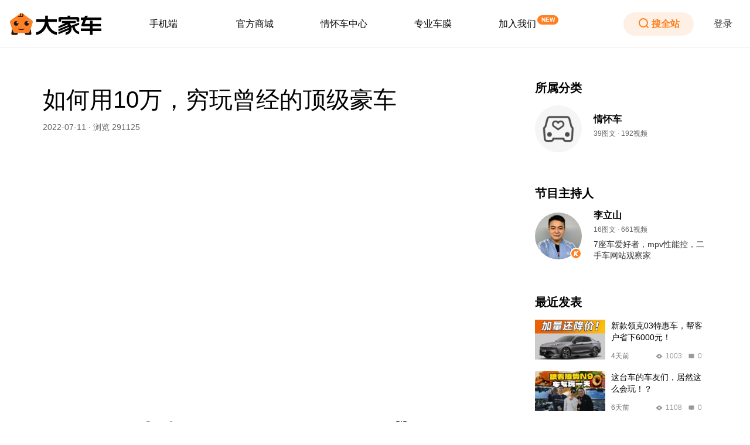

--- FILE ---
content_type: text/html; charset=utf-8
request_url: https://djcars.cn/videoDetails?id=16574967540003801&forumId=2
body_size: 24453
content:
<!doctype html>
<html data-n-head-ssr lang="en" data-n-head="%7B%22lang%22:%7B%22ssr%22:%22en%22%7D%7D">
  <head >
    <title>如何用10万，穷玩曾经的顶级豪车</title><meta data-n-head="ssr" charset="utf-8"><meta data-n-head="ssr" http-equiv="X-UA-Compatible" content="ie=edge,chrome=1"><meta data-n-head="ssr" name="keywords" content="大家车言论,大家车言论官方网站,YYP颜宇鹏,好车有好报,袁启聪,情怀车,节操卓,曾颖卓,车评人,大疯车,驾值观"><meta data-n-head="ssr" name="description" content="这是一个全新维度的汽车信息集群,大家车言论名称中的“大家”有两层含义：第一就是你我他；第二就是大咖、大人物。这构成了“大家车言论”品牌的核心。目前大家车言论旗下有大家车言论自媒体矩阵，大家车问、大家车观察、玩车厂牌大疯车、评车厂牌驾值观等内容厂牌，2019年我们将为大家带来更多价值汽车内容！"><meta data-n-head="ssr" data-hid="description" name="description" content="10万元买车，一般人的选择应该是轩逸、朗逸、卡罗拉。但是今天的主角，一个97年的小伙子阿Key，他的"><meta data-n-head="ssr" data-hid="keywords" name="keywords" content="如何用10万，穷玩曾经的顶级豪车"><link data-n-head="ssr" rel="icon" type="image/x-icon" href="/favicon.ico"><link data-n-head="ssr" rel="apple-touch-icon-precomposed" href="/logo64.png"><script data-n-head="ssr" src="https://res.wx.qq.com/connect/zh_CN/htmledition/js/wxLogin.js"></script><link rel="preload" href="/_nuxt/f4caf28.js" as="script"><link rel="preload" href="/_nuxt/65bae49.js" as="script"><link rel="preload" href="/_nuxt/ant_design_vue/app.0ed147b.css" as="style"><link rel="preload" href="/_nuxt/84d8a8f.js" as="script"><link rel="preload" href="/_nuxt/app.8e05dcc.css" as="style"><link rel="preload" href="/_nuxt/3e5648f.js" as="script"><link rel="preload" href="/_nuxt/pages/videoDetails.c979f68.css" as="style"><link rel="preload" href="/_nuxt/04e045e.js" as="script"><link rel="stylesheet" href="/_nuxt/ant_design_vue/app.0ed147b.css"><link rel="stylesheet" href="/_nuxt/app.8e05dcc.css"><link rel="stylesheet" href="/_nuxt/pages/videoDetails.c979f68.css">
  </head>
  <body >
    <div data-server-rendered="true" id="__nuxt"><!----><div id="__layout"><section class="root-container ant-layout" data-v-398edab9 data-v-398edab9><header class="header ant-layout-header" data-v-398edab9><div class="header-wrap" data-v-84b02716 data-v-398edab9><a href="/" class="nuxt-link-active" data-v-84b02716><img src="/_nuxt/img/logo.8c9caa0.png" width="160px" height="64px" alt="logo" data-v-84b02716></a> <ul role="menu" class="menu ant-menu ant-menu-horizontal ant-menu-root ant-menu-light" data-v-84b02716><li role="menuitem" class="ant-menu-submenu ant-menu-submenu-horizontal ant-menu-overflowed-submenu" style="display:none;"><div aria-haspopup="true" class="ant-menu-submenu-title"><span>···</span><i class="ant-menu-submenu-arrow"></i></div></li><li role="menuitem" class="menu-item ant-menu-submenu ant-menu-submenu-horizontal" data-v-84b02716><div aria-haspopup="true" title="手机端" class="ant-menu-submenu-title">手机端<i class="ant-menu-submenu-arrow"></i></div></li><li role="menuitem" class="ant-menu-submenu ant-menu-submenu-horizontal ant-menu-overflowed-submenu" style="display:none;"><div aria-haspopup="true" class="ant-menu-submenu-title"><span>···</span><i class="ant-menu-submenu-arrow"></i></div></li><li role="menuitem" class="menu-item ant-menu-submenu ant-menu-submenu-horizontal" data-v-84b02716><div aria-haspopup="true" title="官方商城" class="ant-menu-submenu-title">官方商城<i class="ant-menu-submenu-arrow"></i></div></li><li role="menuitem" class="ant-menu-submenu ant-menu-submenu-horizontal ant-menu-overflowed-submenu" style="display:none;"><div aria-haspopup="true" class="ant-menu-submenu-title"><span>···</span><i class="ant-menu-submenu-arrow"></i></div></li><li role="menuitem" class="menu-item ant-menu-item" data-v-84b02716><a href="https://qhc.djcars.cn/" target="_blank" data-v-84b02716>情怀车中心</a></li><li role="menuitem" class="ant-menu-submenu ant-menu-submenu-horizontal ant-menu-overflowed-submenu" style="display:none;"><div aria-haspopup="true" class="ant-menu-submenu-title"><span>···</span><i class="ant-menu-submenu-arrow"></i></div></li><li role="menuitem" class="menu-item ant-menu-submenu ant-menu-submenu-horizontal" data-v-84b02716><div aria-haspopup="true" title="专业车膜" class="ant-menu-submenu-title">专业车膜<i class="ant-menu-submenu-arrow"></i></div></li><li role="menuitem" class="ant-menu-submenu ant-menu-submenu-horizontal ant-menu-overflowed-submenu" style="display:none;"><div aria-haspopup="true" class="ant-menu-submenu-title"><span>···</span><i class="ant-menu-submenu-arrow"></i></div></li><li role="menuitem" class="menu-item menu-item-tag ant-menu-item" data-v-84b02716><a href="https://www.djcars.cn/details?id=16462910154314979&amp;forumId=10" target="_blank" data-v-84b02716>加入我们</a></li><li role="menuitem" class="ant-menu-submenu ant-menu-submenu-horizontal ant-menu-overflowed-submenu" style="visibility:hidden;position:absolute;"><div aria-haspopup="true" class="ant-menu-submenu-title"><span>···</span><i class="ant-menu-submenu-arrow"></i></div></li></ul> <button type="button" class="search-btn flex-center ant-btn ant-btn-round" data-v-84b02716><i class="icon-view anticon" style="font-size:18px;transform:rotate(0deg);" data-v-5f7eee06 data-v-84b02716><svg width="1em" height="1em" xmlns="https://www.w3.org/2000/svg" fill="currentColor" aria-hidden="true" focusable="false"><g fill="none" fill-rule="evenodd"><path d="M0 0h20v20H0z"></path><circle stroke="#FF8022" stroke-width="2" cx="9" cy="9" r="7"></circle><path stroke="#FF8022" stroke-width="2" stroke-linecap="round" stroke-linejoin="round" d="M14 14l3 3"></path></g></svg></i><span class="search-btn-text" data-v-84b02716>搜全站</span></button> <button type="button" class="login-btn ant-btn ant-btn-link" data-v-84b02716><span>登录</span></button> <!----> <!----> <!----> <!----> <div hidden="hidden" class="mask-container" style="top:0px;align-items:Center;" data-v-4e0ae198 data-v-92af5b80 data-v-84b02716><div class="mask-box" data-v-4e0ae198><div class="container" data-v-4e0ae198 data-v-92af5b80><img src="/_nuxt/img/logo.8c9caa0.png" alt="popup_logo" data-v-4e0ae198 data-v-92af5b80> <p data-v-4e0ae198 data-v-92af5b80>即将打开“大家车”小程序</p> <div class="operate" data-v-4e0ae198 data-v-92af5b80><button class="cancel-btn" data-v-4e0ae198 data-v-92af5b80>取消</button> <button class="open-btn" data-v-4e0ae198 data-v-92af5b80>立即打开</button></div></div></div></div></div></header> <section class="root-main ant-layout" data-v-398edab9><main class="content-wrap ant-layout-content" data-v-398edab9><div data-fetch-key="0" class="body" data-v-2a31b981 data-v-5d7c87d8 data-v-398edab9><!----> <aside class="article-body" data-v-2a31b981><!----> <article class="article article-video-width" data-v-2a31b981><header class="header" data-v-e34dbcba data-v-2a31b981><h1 class="title" data-v-e34dbcba>如何用10万，穷玩曾经的顶级豪车</h1> <p class="article-msg" data-v-e34dbcba>
    2022-07-11 · 浏览 291125
  </p></header> <div data-fetch-key="1" class="ArticleVideo" data-v-6e3fd1d6 data-v-2a31b981><iframe frameborder="0" src="https://v.qq.com/txp/iframe/player.html?vid=m3346qpmb7a&amp;auto=0" allowFullScreen="true" width="100%" height="100%" class="video" data-v-6e3fd1d6></iframe> <aside data-fetch-key="2" class="video-share" data-v-dd1f029c data-v-6e3fd1d6><div class="support" data-v-dd1f029c><div class="video-icon" data-v-dd1f029c><i class="icon-view anticon" style="font-size:20px;transform:rotate(0deg);" data-v-5f7eee06 data-v-dd1f029c><svg width="1em" height="1em" xmlns="https://www.w3.org/2000/svg" fill="currentColor" aria-hidden="true" focusable="false"><g fill="none" fill-rule="evenodd"><path d="M0 0h24v24H0z"></path><path d="M14 4c1.14 0 1.224 2 .253 6h4.49a2 2 0 011.985 2.24l-.286 2.362A5 5 0 0115.48 19H11a2 2 0 01-2-2v-6c2.908-4.667 4.575-7 5-7zm-8.5 6A1.5 1.5 0 017 11.5v6a1.5 1.5 0 01-3 0v-6A1.5 1.5 0 015.5 10z" stroke="#666" fill="#666" stroke-linejoin="round"></path></g></svg></i></div> <div class="support-num" data-v-dd1f029c>
      86
    </div></div> <div class="share" data-v-dd1f029c><div class="share-word" data-v-dd1f029c>分享到：</div> <div class="video-icon" data-v-dd1f029c><div class="icon-wrap" data-v-dd1f029c data-v-dd1f029c><i class="icon-view anticon" style="font-size:24px;transform:rotate(0deg);" data-v-5f7eee06 data-v-dd1f029c><svg width="1em" height="1em" xmlns="https://www.w3.org/2000/svg" fill="currentColor" aria-hidden="true" focusable="false"><g fill="none" fill-rule="evenodd"><path d="M0 0h24v24H0z"></path><g fill="#666"><path d="M9.5 3c4.694 0 8.5 3.134 8.5 7 0 .083-.002.165-.005.247A8.08 8.08 0 0016 10c-3.866 0-7 2.686-7 6 0 .338.033.67.095.992a10.046 10.046 0 01-2.59-.439L2 18l1.054-3.436C1.774 13.338 1 11.744 1 10c0-3.866 3.806-7 8.5-7zM7 7a1 1 0 100 2 1 1 0 000-2zm5 0a1 1 0 100 2 1 1 0 000-2z"></path><path d="M16 11c3.314 0 6 2.462 6 5.5 0 1.317-.505 2.525-1.347 3.472L21 22l-2.644-.44c-.724.283-1.52.44-2.356.44-3.314 0-6-2.462-6-5.5s2.686-5.5 6-5.5zm-2 3a1 1 0 100 2 1 1 0 000-2zm4 0a1 1 0 100 2 1 1 0 000-2z"></path></g></g></svg></i></div></div><div class="video-icon" data-v-dd1f029c><div class="icon-wrap" data-v-dd1f029c data-v-dd1f029c><i class="icon-view anticon" style="font-size:24px;transform:rotate(0deg);" data-v-5f7eee06 data-v-dd1f029c><svg width="1em" height="1em" xmlns="https://www.w3.org/2000/svg" fill="currentColor" aria-hidden="true" focusable="false"><g fill="none" fill-rule="evenodd"><path d="M0 0h24v24H0z"></path><path d="M9.668 15.25l6.04 6.04A9.973 9.973 0 0112 22a9.996 9.996 0 01-3-.458v-6.896c.199.225.423.428.668.604zM8.005 11.8L8 12v9.168a10.039 10.039 0 01-4.998-4.8l5.057-5.059c-.028.16-.046.325-.054.491zM12 16h9.168a10.04 10.04 0 01-4.493 4.842l-4.846-4.846c.057.003.114.004.171.004zM8.953 9l-6.37 6.372A9.983 9.983 0 012 12c0-1.045.16-2.053.458-3h6.495zm12.506-.253C21.81 9.767 22 10.861 22 12c0 1.046-.16 2.054-.458 3h-6.335zM16 2.832c2.22.97 4.02 2.724 5.051 4.91L15.9 12.895c.065-.287.1-.587.1-.894zM12 2c1.046 0 2.054.16 3 .458v6.709L8.473 2.64a9.966 9.966 0 013.247-.636zM7.49 3.072l4.953 4.952A4.044 4.044 0 0012 8H2.832A10.04 10.04 0 017.49 3.073z" fill="#666"></path></g></svg></i></div></div><div class="video-icon" data-v-dd1f029c><a href="http://v.t.sina.com.cn/share/share.php?url=https://www.djcars.cn/share?search=id-16574967540003801_forumId-2_pathName-videoDetails&amp;title=如何用10万，穷玩曾经的顶级豪车&amp;content=utf-8&amp;appkey=1589128892" target="_blank" class="icon-wrap flex-center" data-v-dd1f029c><i class="icon-view anticon" style="font-size:24px;transform:rotate(0deg);" data-v-5f7eee06 data-v-dd1f029c><svg width="1em" height="1em" xmlns="https://www.w3.org/2000/svg" fill="currentColor" aria-hidden="true" focusable="false"><g fill="none" fill-rule="evenodd"><path d="M0 0h24v24H0z"></path><path d="M11.88 7c1.191 0 1.444 1.25.76 3.75 2.462-1.167 4.236-1.417 5.32-.75.693.667.693 1.667 0 3 2.027.444 3.04 1.444 3.04 3 0 3-5 6-10.64 6C4.667 22 2 19.333 2 16c0-6 7.667-9 9.88-9zm-.698 5C7.109 12 5 14.74 5 16.696 5 18.956 6.8 21 10.455 21c5 0 6.545-3.087 6.545-4.304C17 15.13 15.764 12 11.182 12zM9.5 14c1.933 0 3.5 1.343 3.5 3s-1.567 3-3.5 3S6 18.657 6 17s1.567-3 3.5-3zM8 18a1 1 0 100-2 1 1 0 000 2zm1.5-2a.5.5 0 100-1 .5.5 0 000 1z" fill="#666"></path><path d="M16 6c.8 0 2 .8 2 2M16 3c3 0 5 1.19 5 5" stroke="#666" stroke-width="2" stroke-linecap="round" stroke-linejoin="round"></path></g></svg></i></a></div></div> <span class="skip" data-v-dd1f029c><div class="video-icon" data-v-dd1f029c><i class="icon-view anticon" style="font-size:20px;transform:rotate(0deg);" data-v-5f7eee06 data-v-dd1f029c><svg width="1em" height="1em" xmlns="https://www.w3.org/2000/svg" fill="currentColor" aria-hidden="true" focusable="false"><g fill="none" fill-rule="evenodd"><path d="M0 0h20v20H0z"></path><rect stroke="#000" stroke-width="2" x="1" y="1" width="6" height="6" rx="2"></rect><rect stroke="#000" stroke-width="2" x="13" y="1" width="6" height="6" rx="2"></rect><rect stroke="#000" stroke-width="2" x="1" y="13" width="6" height="6" rx="2"></rect><path stroke="#000" d="M.5 9.5h19v1H.5zM9.5 13.5h1v6h-1zM15.5 18.5h4v1h-4z"></path><path stroke="#000" stroke-width="2" d="M13 20v-6h3v2h3v-3"></path><path stroke="#000" d="M3.5 15.5h1v1h-1zM9.5.5h1v7h-1zM3.5 3.5h1v1h-1zM15.5 3.5h1v1h-1z"></path></g></svg></i></div><div class="skip-word" data-v-dd1f029c>手机扫一扫，5秒跳广告</div></span></aside> <p class="videoWord" data-v-6e3fd1d6><span data-v-6e3fd1d6></span><span data-v-6e3fd1d6></span><span data-v-6e3fd1d6></span><span data-v-6e3fd1d6>比如我就是一个对老车有色心，没色胆的人。玩老车的最高境界是引导周边朋友玩，你眼看手勿动。今天就一起看看95后是怎样玩豪车的。</span><span data-v-6e3fd1d6></span><span data-v-6e3fd1d6>不过，温馨提醒一句。我不建议大家都跟阿Key那样玩老车，尤其是买来当代步车那样用的，时间精力的付出，可能是你应付不来的。</span><span data-v-6e3fd1d6></span><span data-v-6e3fd1d6></span><span data-v-6e3fd1d6></span><span data-v-6e3fd1d6>现在这台LS430，我亲身体验，确实被他整得很精神，尤其是4.3L V8机器的动力，太有底气，太从容了。静音绝对强于现在新款的雷克萨斯。虽然连买带修10万不到，但从它身上能让你考古当年顶级豪车的魅力。</span><span data-v-6e3fd1d6></span><span data-v-6e3fd1d6>这台LS430严格来说10万都不用，他从朋友手上收回来就6万多，整修到基本满意的状态用了接近3万，很多维修方法，零件都是自己研究，自己淘的，今天就跟大家分享他是如何穷玩的。</span><span data-v-6e3fd1d6></span><span data-v-6e3fd1d6></span><span data-v-6e3fd1d6></span><span data-v-6e3fd1d6>问他什么喜欢玩这种老车，他的回答就一个字“穷”。他也想要最新款LS、最新款奔驰S，但钱包暂时不允许，有喜欢顶级豪车的感觉，所以先从情怀老车入手。</span><span data-v-6e3fd1d6></span><span data-v-6e3fd1d6>而且这位年轻人还是个玩老车的爱好者，日常座驾是12代皇冠，经他手的玩过的老车，我所知道就有90年代初的虎头奔、红旗盛世、GS430…….每台他都玩得很精神。</span><span data-v-6e3fd1d6></span><span data-v-6e3fd1d6></span><span data-v-6e3fd1d6></span><span data-v-6e3fd1d6>- 本集视频时长16分钟，拖到文末观看-</span><span data-v-6e3fd1d6></span><span data-v-6e3fd1d6>10万元买车，一般人的选择应该是轩逸、朗逸、卡罗拉。但是今天的主角，一个97年的小伙子阿Key，他的选择竟然是一台18年前的顶级豪车，凌志LS430。</span></p> <a href="/details?id=16574967540003801&amp;forumId=2" target="_blank" class="videoSee" data-v-6e3fd1d6>查看内容详情 &gt;</a></div> <div class="article article-none" style="display:none;" data-v-2a31b981><p data-v-2a31b981>
          
        </p></div><div class="article article-none" style="display:none;" data-v-2a31b981><div data-v-2a31b981><a href="/videoDetails?id=16574967540003801&amp;forumId=2&amp;step=23" target="_blank" class="video" data-v-2a31b981><img src="https://image.djcars.cn/6/66c8090e-56d6-41ba-9ae7-724291203cfc.jpg" class="video-poster" data-v-2a31b981> <div class="video-icon" data-v-2a31b981><img src="[data-uri]" data-v-2a31b981></div></a></div></div><div class="article article-none" style="display:none;" data-v-2a31b981><p data-v-2a31b981>
          
        </p></div><div class="article" style="display:none;" data-v-2a31b981><p data-v-2a31b981>
          比如我就是一个对老车有色心，没色胆的人。玩老车的最高境界是引导周边朋友玩，你眼看手勿动。今天就一起看看95后是怎样玩豪车的。
        </p></div><div class="article article-none" style="display:none;" data-v-2a31b981><p data-v-2a31b981>
          
        </p></div><div class="article" style="display:none;" data-v-2a31b981><p data-v-2a31b981>
          不过，温馨提醒一句。我不建议大家都跟阿Key那样玩老车，尤其是买来当代步车那样用的，时间精力的付出，可能是你应付不来的。
        </p></div><div class="article article-none" style="display:none;" data-v-2a31b981><p data-v-2a31b981>
          
        </p></div><div class="article" style="display:none;" data-v-2a31b981><img src="https://image.djcars.cn/38/6feb2f92-f70e-48d4-abd1-6da8bdfa4937" class="poster" data-v-2a31b981></div><div class="article article-none" style="display:none;" data-v-2a31b981><p data-v-2a31b981>
          
        </p></div><div class="article" style="display:none;" data-v-2a31b981><p data-v-2a31b981>
          现在这台LS430，我亲身体验，确实被他整得很精神，尤其是4.3L V8机器的动力，太有底气，太从容了。静音绝对强于现在新款的雷克萨斯。虽然连买带修10万不到，但从它身上能让你考古当年顶级豪车的魅力。
        </p></div><div class="article article-none" style="display:none;" data-v-2a31b981><p data-v-2a31b981>
          
        </p></div><div class="article" style="display:none;" data-v-2a31b981><p data-v-2a31b981>
          这台LS430严格来说10万都不用，他从朋友手上收回来就6万多，整修到基本满意的状态用了接近3万，很多维修方法，零件都是自己研究，自己淘的，今天就跟大家分享他是如何穷玩的。
        </p></div><div class="article article-none" style="display:none;" data-v-2a31b981><p data-v-2a31b981>
          
        </p></div><div class="article" style="display:none;" data-v-2a31b981><img src="https://image.djcars.cn/38/a1d0ac77-0836-4911-b363-6f91f19af34f" class="poster" data-v-2a31b981></div><div class="article article-none" style="display:none;" data-v-2a31b981><p data-v-2a31b981>
          
        </p></div><div class="article" style="display:none;" data-v-2a31b981><p data-v-2a31b981>
          问他什么喜欢玩这种老车，他的回答就一个字“穷”。他也想要最新款LS、最新款奔驰S，但钱包暂时不允许，有喜欢顶级豪车的感觉，所以先从情怀老车入手。
        </p></div><div class="article article-none" style="display:none;" data-v-2a31b981><p data-v-2a31b981>
          
        </p></div><div class="article" style="display:none;" data-v-2a31b981><p data-v-2a31b981>
          而且这位年轻人还是个玩老车的爱好者，日常座驾是12代皇冠，经他手的玩过的老车，我所知道就有90年代初的虎头奔、红旗盛世、GS430…….每台他都玩得很精神。
        </p></div><div class="article article-none" style="display:none;" data-v-2a31b981><p data-v-2a31b981>
          
        </p></div><div class="article" style="display:none;" data-v-2a31b981><img src="https://image.djcars.cn/38/2d636128-0b69-4485-9a01-8cc240e60084" class="poster" data-v-2a31b981></div><div class="article article-none" style="display:none;" data-v-2a31b981><p data-v-2a31b981>
          
        </p></div><div class="article" style="display:none;" data-v-2a31b981><p data-v-2a31b981>
          - 本集视频时长16分钟，拖到文末观看-
        </p></div><div class="article article-none" style="display:none;" data-v-2a31b981><p data-v-2a31b981>
          
        </p></div><div class="article" style="display:none;" data-v-2a31b981><p data-v-2a31b981>
          10万元买车，一般人的选择应该是轩逸、朗逸、卡罗拉。但是今天的主角，一个97年的小伙子阿Key，他的选择竟然是一台18年前的顶级豪车，凌志LS430。
        </p></div> <footer class="footer ArticleFooter" data-v-22cea424 data-v-2a31b981><span data-v-22cea424>继续阅读与本文标签相同的文章：</span> <div class="tag-list" data-v-22cea424><div class="tag" data-v-22cea424>
      雷克萨斯
    </div><div class="tag" data-v-22cea424>
      雷克萨斯LS
    </div><div class="tag" data-v-22cea424>
      豪车
    </div><div class="tag" data-v-22cea424>
      送车上门
    </div></div></footer> <!----> <p class="column-title publish" data-v-2a31b981>发表评论</p> <article post="[object Object]" data-fetch-key="3" class="commentInput commentInput" data-v-6d0b6c10 data-v-2a31b981><div class="commentInput-table" data-v-6d0b6c10><div class="commentInput-input" data-v-6d0b6c10><div class="login-error" data-v-6d0b6c10>登录后可发表评论</div> <button type="button" class="login ant-btn" data-v-6d0b6c10><span>登 录</span></button></div> <button type="button" class="commentInput-button ant-btn ant-btn-button" data-v-6d0b6c10><span>发布评论</span></button></div></article> <div id="commentList" data-fetch-key="4" class="commentList" data-v-31c3b2d7 data-v-2a31b981><p class="column-title" data-v-31c3b2d7>
    精选评论(61)
  </p> <div class="commentLists" data-v-31c3b2d7><article class="comment Comment" data-v-47c6070a data-v-31c3b2d7><img src="https://image.djcars.cn/djcars/user/2.png_m" class="comment-profile" data-v-47c6070a> <article class="comment-msg comment-msg-border" data-v-47c6070a><div class="comment-user" data-v-47c6070a><div class="comment-user-name" data-v-47c6070a>Cobra仔.💡</div> <!----> <div class="comment-user-time" data-v-47c6070a>2022-07-11</div></div> <p class="comment-content" data-v-47c6070a>
      [旺柴][旺柴][旺柴]key哥🐮，大学生买车记群友留[旺柴]
    </p> <div class="comment-handle" data-v-47c6070a><div class="comment-handle-support" data-v-47c6070a><i class="icon-view anticon" style="font-size:24px;transform:rotate(0deg);" data-v-5f7eee06 data-v-47c6070a><svg width="1em" height="1em" xmlns="https://www.w3.org/2000/svg" fill="currentColor" aria-hidden="true" focusable="false"><g fill="none" fill-rule="evenodd"><path d="M0 0h24v24H0z"></path><path d="M14 4c1.14 0 1.224 2 .253 6h4.49a2 2 0 011.985 2.24l-.286 2.362A5 5 0 0115.48 19H11a2 2 0 01-2-2v-6c2.908-4.667 4.575-7 5-7zm-8.5 6A1.5 1.5 0 017 11.5v6a1.5 1.5 0 01-3 0v-6A1.5 1.5 0 015.5 10z" stroke="#666" fill="#666" stroke-linejoin="round"></path></g></svg></i> <span data-v-47c6070a>点赞</span> <!----></div> <div class="comment-handle-answer" data-v-47c6070a>回复</div></div> <!----> </article></article><article class="comment Comment" data-v-47c6070a data-v-31c3b2d7><img src="https://image.djcars.cn/djcars/user/3.png_m" class="comment-profile" data-v-47c6070a> <article class="comment-msg comment-msg-border" data-v-47c6070a><div class="comment-user" data-v-47c6070a><div class="comment-user-name" data-v-47c6070a>小白菜TORRY 눈</div> <!----> <div class="comment-user-time" data-v-47c6070a>2022-07-11</div></div> <p class="comment-content" data-v-47c6070a>
      呢部车要拉住5/6000走，曼妙的YAMAHA乐器之声……[嘿哈]
    </p> <div class="comment-handle" data-v-47c6070a><div class="comment-handle-support" data-v-47c6070a><i class="icon-view anticon" style="font-size:24px;transform:rotate(0deg);" data-v-5f7eee06 data-v-47c6070a><svg width="1em" height="1em" xmlns="https://www.w3.org/2000/svg" fill="currentColor" aria-hidden="true" focusable="false"><g fill="none" fill-rule="evenodd"><path d="M0 0h24v24H0z"></path><path d="M14 4c1.14 0 1.224 2 .253 6h4.49a2 2 0 011.985 2.24l-.286 2.362A5 5 0 0115.48 19H11a2 2 0 01-2-2v-6c2.908-4.667 4.575-7 5-7zm-8.5 6A1.5 1.5 0 017 11.5v6a1.5 1.5 0 01-3 0v-6A1.5 1.5 0 015.5 10z" stroke="#666" fill="#666" stroke-linejoin="round"></path></g></svg></i> <span data-v-47c6070a>点赞</span> <!----></div> <div class="comment-handle-answer" data-v-47c6070a>回复</div></div> <!----> </article></article><article class="comment Comment" data-v-47c6070a data-v-31c3b2d7><img src="https://image.djcars.cn/136/14732212312414632.jpg_m" class="comment-profile" data-v-47c6070a> <article class="comment-msg comment-msg-border" data-v-47c6070a><div class="comment-user" data-v-47c6070a><div class="comment-user-name" data-v-47c6070a>骑蚂蚁看大戏</div> <!----> <div class="comment-user-time" data-v-47c6070a>2022-07-11</div></div> <p class="comment-content" data-v-47c6070a>
      发动机没问题捣鼓下能开里面还是可以的
    </p> <div class="comment-handle" data-v-47c6070a><div class="comment-handle-support" data-v-47c6070a><i class="icon-view anticon" style="font-size:24px;transform:rotate(0deg);" data-v-5f7eee06 data-v-47c6070a><svg width="1em" height="1em" xmlns="https://www.w3.org/2000/svg" fill="currentColor" aria-hidden="true" focusable="false"><g fill="none" fill-rule="evenodd"><path d="M0 0h24v24H0z"></path><path d="M14 4c1.14 0 1.224 2 .253 6h4.49a2 2 0 011.985 2.24l-.286 2.362A5 5 0 0115.48 19H11a2 2 0 01-2-2v-6c2.908-4.667 4.575-7 5-7zm-8.5 6A1.5 1.5 0 017 11.5v6a1.5 1.5 0 01-3 0v-6A1.5 1.5 0 015.5 10z" stroke="#666" fill="#666" stroke-linejoin="round"></path></g></svg></i> <span data-v-47c6070a>点赞</span> <!----></div> <div class="comment-handle-answer" data-v-47c6070a>回复</div></div> <!----> </article></article><article class="comment Comment" data-v-47c6070a data-v-31c3b2d7><img src="https://image.djcars.cn/djcars/user/5.png_m" class="comment-profile" data-v-47c6070a> <article class="comment-msg comment-msg-border" data-v-47c6070a><div class="comment-user" data-v-47c6070a><div class="comment-user-name" data-v-47c6070a>车友378448</div> <!----> <div class="comment-user-time" data-v-47c6070a>2022-07-11</div></div> <p class="comment-content" data-v-47c6070a>
      对对，这是玩，并不属于正常使用
    </p> <div class="comment-handle" data-v-47c6070a><div class="comment-handle-support" data-v-47c6070a><i class="icon-view anticon" style="font-size:24px;transform:rotate(0deg);" data-v-5f7eee06 data-v-47c6070a><svg width="1em" height="1em" xmlns="https://www.w3.org/2000/svg" fill="currentColor" aria-hidden="true" focusable="false"><g fill="none" fill-rule="evenodd"><path d="M0 0h24v24H0z"></path><path d="M14 4c1.14 0 1.224 2 .253 6h4.49a2 2 0 011.985 2.24l-.286 2.362A5 5 0 0115.48 19H11a2 2 0 01-2-2v-6c2.908-4.667 4.575-7 5-7zm-8.5 6A1.5 1.5 0 017 11.5v6a1.5 1.5 0 01-3 0v-6A1.5 1.5 0 015.5 10z" stroke="#666" fill="#666" stroke-linejoin="round"></path></g></svg></i> <span data-v-47c6070a>点赞</span> <!----></div> <div class="comment-handle-answer" data-v-47c6070a>回复</div></div> <!----> </article></article><article class="comment Comment" data-v-47c6070a data-v-31c3b2d7><img src="https://image.djcars.cn/136/14887732645743560.jpg_m" class="comment-profile" data-v-47c6070a> <article class="comment-msg comment-msg-border" data-v-47c6070a><div class="comment-user" data-v-47c6070a><div class="comment-user-name" data-v-47c6070a>展雄</div> <!----> <div class="comment-user-time" data-v-47c6070a>2022-07-11</div></div> <p class="comment-content" data-v-47c6070a>
      18年前的车主采访现车主
    </p> <div class="comment-handle" data-v-47c6070a><div class="comment-handle-support" data-v-47c6070a><i class="icon-view anticon" style="font-size:24px;transform:rotate(0deg);" data-v-5f7eee06 data-v-47c6070a><svg width="1em" height="1em" xmlns="https://www.w3.org/2000/svg" fill="currentColor" aria-hidden="true" focusable="false"><g fill="none" fill-rule="evenodd"><path d="M0 0h24v24H0z"></path><path d="M14 4c1.14 0 1.224 2 .253 6h4.49a2 2 0 011.985 2.24l-.286 2.362A5 5 0 0115.48 19H11a2 2 0 01-2-2v-6c2.908-4.667 4.575-7 5-7zm-8.5 6A1.5 1.5 0 017 11.5v6a1.5 1.5 0 01-3 0v-6A1.5 1.5 0 015.5 10z" stroke="#666" fill="#666" stroke-linejoin="round"></path></g></svg></i> <span data-v-47c6070a>点赞</span> <!----></div> <div class="comment-handle-answer" data-v-47c6070a>回复</div></div> <!----> </article></article><article class="comment Comment" data-v-47c6070a data-v-31c3b2d7><img src="https://image.djcars.cn/djcars/user/4.png_m" class="comment-profile" data-v-47c6070a> <article class="comment-msg comment-msg-border" data-v-47c6070a><div class="comment-user" data-v-47c6070a><div class="comment-user-name" data-v-47c6070a>Yuan</div> <!----> <div class="comment-user-time" data-v-47c6070a>2022-07-11</div></div> <p class="comment-content" data-v-47c6070a>
      玩老车，时间/金钱/精力/资源，缺一不可[捂脸]
    </p> <div class="comment-handle" data-v-47c6070a><div class="comment-handle-support" data-v-47c6070a><i class="icon-view anticon" style="font-size:24px;transform:rotate(0deg);" data-v-5f7eee06 data-v-47c6070a><svg width="1em" height="1em" xmlns="https://www.w3.org/2000/svg" fill="currentColor" aria-hidden="true" focusable="false"><g fill="none" fill-rule="evenodd"><path d="M0 0h24v24H0z"></path><path d="M14 4c1.14 0 1.224 2 .253 6h4.49a2 2 0 011.985 2.24l-.286 2.362A5 5 0 0115.48 19H11a2 2 0 01-2-2v-6c2.908-4.667 4.575-7 5-7zm-8.5 6A1.5 1.5 0 017 11.5v6a1.5 1.5 0 01-3 0v-6A1.5 1.5 0 015.5 10z" stroke="#666" fill="#666" stroke-linejoin="round"></path></g></svg></i> <span data-v-47c6070a>点赞</span> <!----></div> <div class="comment-handle-answer" data-v-47c6070a>回复</div></div> <!----> </article></article><article class="comment Comment" data-v-47c6070a data-v-31c3b2d7><img src="https://image.djcars.cn/djcars/user/5.png_m" class="comment-profile" data-v-47c6070a> <article class="comment-msg comment-msg-border" data-v-47c6070a><div class="comment-user" data-v-47c6070a><div class="comment-user-name" data-v-47c6070a>剩者为王</div> <!----> <div class="comment-user-time" data-v-47c6070a>2022-07-11</div></div> <p class="comment-content" data-v-47c6070a>
      老车还得看日系
    </p> <div class="comment-handle" data-v-47c6070a><div class="comment-handle-support" data-v-47c6070a><i class="icon-view anticon" style="font-size:24px;transform:rotate(0deg);" data-v-5f7eee06 data-v-47c6070a><svg width="1em" height="1em" xmlns="https://www.w3.org/2000/svg" fill="currentColor" aria-hidden="true" focusable="false"><g fill="none" fill-rule="evenodd"><path d="M0 0h24v24H0z"></path><path d="M14 4c1.14 0 1.224 2 .253 6h4.49a2 2 0 011.985 2.24l-.286 2.362A5 5 0 0115.48 19H11a2 2 0 01-2-2v-6c2.908-4.667 4.575-7 5-7zm-8.5 6A1.5 1.5 0 017 11.5v6a1.5 1.5 0 01-3 0v-6A1.5 1.5 0 015.5 10z" stroke="#666" fill="#666" stroke-linejoin="round"></path></g></svg></i> <span data-v-47c6070a>点赞</span> <!----></div> <div class="comment-handle-answer" data-v-47c6070a>回复</div></div> <!----> </article></article><article class="comment Comment" data-v-47c6070a data-v-31c3b2d7><img src="https://image.djcars.cn/136/15033998304071622.jpg_m" class="comment-profile" data-v-47c6070a> <article class="comment-msg comment-msg-border" data-v-47c6070a><div class="comment-user" data-v-47c6070a><div class="comment-user-name" data-v-47c6070a>米</div> <!----> <div class="comment-user-time" data-v-47c6070a>2022-07-11</div></div> <p class="comment-content" data-v-47c6070a>
      这是好车，比460都好
    </p> <div class="comment-handle" data-v-47c6070a><div class="comment-handle-support" data-v-47c6070a><i class="icon-view anticon" style="font-size:24px;transform:rotate(0deg);" data-v-5f7eee06 data-v-47c6070a><svg width="1em" height="1em" xmlns="https://www.w3.org/2000/svg" fill="currentColor" aria-hidden="true" focusable="false"><g fill="none" fill-rule="evenodd"><path d="M0 0h24v24H0z"></path><path d="M14 4c1.14 0 1.224 2 .253 6h4.49a2 2 0 011.985 2.24l-.286 2.362A5 5 0 0115.48 19H11a2 2 0 01-2-2v-6c2.908-4.667 4.575-7 5-7zm-8.5 6A1.5 1.5 0 017 11.5v6a1.5 1.5 0 01-3 0v-6A1.5 1.5 0 015.5 10z" stroke="#666" fill="#666" stroke-linejoin="round"></path></g></svg></i> <span data-v-47c6070a>点赞</span> <!----></div> <div class="comment-handle-answer" data-v-47c6070a>回复</div></div> <!----> </article></article><article class="comment Comment" data-v-47c6070a data-v-31c3b2d7><img src="https://image.djcars.cn/136/14874724260979922.jpg_m" class="comment-profile" data-v-47c6070a> <article class="comment-msg comment-msg-border" data-v-47c6070a><div class="comment-user" data-v-47c6070a><div class="comment-user-name" data-v-47c6070a>雄出没</div> <!----> <div class="comment-user-time" data-v-47c6070a>2022-07-11</div></div> <p class="comment-content" data-v-47c6070a>
      阿山哥，为什么现在的雷克萨斯静音反而不如以前的老车，是技术退步还是成本控制的问题？
    </p> <div class="comment-handle" data-v-47c6070a><div class="comment-handle-support" data-v-47c6070a><i class="icon-view anticon" style="font-size:24px;transform:rotate(0deg);" data-v-5f7eee06 data-v-47c6070a><svg width="1em" height="1em" xmlns="https://www.w3.org/2000/svg" fill="currentColor" aria-hidden="true" focusable="false"><g fill="none" fill-rule="evenodd"><path d="M0 0h24v24H0z"></path><path d="M14 4c1.14 0 1.224 2 .253 6h4.49a2 2 0 011.985 2.24l-.286 2.362A5 5 0 0115.48 19H11a2 2 0 01-2-2v-6c2.908-4.667 4.575-7 5-7zm-8.5 6A1.5 1.5 0 017 11.5v6a1.5 1.5 0 01-3 0v-6A1.5 1.5 0 015.5 10z" stroke="#666" fill="#666" stroke-linejoin="round"></path></g></svg></i> <span data-v-47c6070a>点赞</span> <!----></div> <div class="comment-handle-answer" data-v-47c6070a>回复</div></div> <!----> </article></article><article class="comment Comment" data-v-47c6070a data-v-31c3b2d7><img src="https://image.djcars.cn/djcars/user/4.png_m" class="comment-profile" data-v-47c6070a> <article class="comment-msg comment-msg-border" data-v-47c6070a><div class="comment-user" data-v-47c6070a><div class="comment-user-name" data-v-47c6070a>影族INZU:创意</div> <!----> <div class="comment-user-time" data-v-47c6070a>2022-07-11</div></div> <p class="comment-content" data-v-47c6070a>
      有10万买车就不穷了。真正穷玩是会选0首付的新车[破涕为笑]
    </p> <div class="comment-handle" data-v-47c6070a><div class="comment-handle-support" data-v-47c6070a><i class="icon-view anticon" style="font-size:24px;transform:rotate(0deg);" data-v-5f7eee06 data-v-47c6070a><svg width="1em" height="1em" xmlns="https://www.w3.org/2000/svg" fill="currentColor" aria-hidden="true" focusable="false"><g fill="none" fill-rule="evenodd"><path d="M0 0h24v24H0z"></path><path d="M14 4c1.14 0 1.224 2 .253 6h4.49a2 2 0 011.985 2.24l-.286 2.362A5 5 0 0115.48 19H11a2 2 0 01-2-2v-6c2.908-4.667 4.575-7 5-7zm-8.5 6A1.5 1.5 0 017 11.5v6a1.5 1.5 0 01-3 0v-6A1.5 1.5 0 015.5 10z" stroke="#666" fill="#666" stroke-linejoin="round"></path></g></svg></i> <span data-v-47c6070a>点赞</span> <!----></div> <div class="comment-handle-answer" data-v-47c6070a>回复</div></div> <!----> </article></article> <ul unselectable="unselectable" default-page-size="10" total="61" current="1" class="pagination pagination ant-pagination" data-v-caf80388 data-v-31c3b2d7><li title="Previous Page" aria-disabled="true" class="ant-pagination-disabled ant-pagination-prev"><a class="ant-pagination-item-link" style="width:78px;" data-v-caf80388>上一页</a></li><li title="1" tabIndex="0" class="ant-pagination-item ant-pagination-item-1 ant-pagination-item-active"><a>1</a></li><li title="2" tabIndex="0" class="ant-pagination-item ant-pagination-item-2"><a>2</a></li><li title="3" tabIndex="0" class="ant-pagination-item ant-pagination-item-3"><a>3</a></li><li title="4" tabIndex="0" class="ant-pagination-item ant-pagination-item-4"><a>4</a></li><li title="5" tabIndex="0" class="ant-pagination-item ant-pagination-item-5"><a>5</a></li><li title="6" tabIndex="0" class="ant-pagination-item ant-pagination-item-6"><a>6</a></li><li title="7" tabIndex="0" class="ant-pagination-item ant-pagination-item-7"><a>7</a></li><li title="Next Page" tabIndex="0" class=" ant-pagination-next"><a class="ant-pagination-item-link" style="width:78px;" data-v-caf80388>下一页</a></li><!----></ul></div></div></article> <aside class="subs" data-v-2a31b981><aside class="subs" data-v-9ed1a01c data-v-2a31b981><div class="subs-title" data-v-9ed1a01c>所属分类</div> <div class="subs-msg" data-v-9ed1a01c><div class="subs-msg-img subs-msg-round-img" data-v-9ed1a01c><img src="https://image.djcars.cn/100/828af105-27ca-4a26-95ca-8b0d7667a1c3.png_l" alt data-v-9ed1a01c></div> <div class="subs-msg-text" data-v-9ed1a01c><div class="subs-msg-text-name" data-v-9ed1a01c>情怀车</div> <div class="subs-msg-text-num" data-v-9ed1a01c>
        39图文 · 192视频
      </div> <!----></div></div></aside> <!----> <aside data-fetch-key="5" class="subs" data-v-0e42cc92 data-v-2a31b981><div class="subs-title" data-v-0e42cc92>节目主持人</div> <div class="subs-msg" data-v-0e42cc92><div class="subs-msg-img" data-v-0e42cc92><img src="https://image.djcars.cn/61/fe5424e3-13d6-4796-810a-8b3827ace0fd.jpg_m" alt data-v-0e42cc92> <div class="icon" data-v-0e42cc92><i class="icon-view anticon" style="font-size:24px;transform:rotate(0deg);" data-v-5f7eee06 data-v-0e42cc92><svg width="1em" height="1em" xmlns="https://www.w3.org/2000/svg" fill="currentColor" aria-hidden="true" focusable="false"><g fill="none" fill-rule="evenodd"><circle fill="#FFF" cx="10" cy="10" r="10"></circle><path d="M10 2.5c2.071 0 3.946.84 5.303 2.197A7.477 7.477 0 0117.5 10c0 2.071-.84 3.946-2.197 5.303A7.477 7.477 0 0110 17.5a7.477 7.477 0 01-5.303-2.197A7.477 7.477 0 012.5 10c0-2.071.84-3.946 2.197-5.303A7.477 7.477 0 0110 2.5zm.09 3H7.085l-1.687 9h3.036l.368-2.58 1.622 2.58h4.036l-3.394-4.451L15.729 5.5h-3.936L9.75 7.543l.34-2.043z" stroke="#FF8022" fill="#FF8022"></path></g></svg></i></div></div> <div class="subs-msg-text" data-v-0e42cc92><div class="subs-msg-text-name" data-v-0e42cc92>李立山</div> <div class="subs-msg-text-num" data-v-0e42cc92>
        16图文 · 661视频
      </div> <div class="subs-msg-text-tips" data-v-0e42cc92>7座车爱好者，mpv性能控，二手车网站观察家</div></div></div></aside> <aside data-fetch-key="6" class="post" data-v-fe6bd2e8 data-v-2a31b981><div class="post-title" data-v-fe6bd2e8>最近发表</div> <a href="/videoDetails?id=17684650710006990&amp;forumId=1" target="_blank" class="post-msg nuxt-link-active" data-v-fe6bd2e8><div class="post-msg-img" data-v-fe6bd2e8><img src="https://image.djcars.cn/6/0ccd53f1-eef0-44c0-8b43-08dd8ac9e3ff.jpg_m" alt="" data-v-fe6bd2e8></div> <div class="post-msg-text" data-v-fe6bd2e8><div class="post-msg-text-name" data-v-fe6bd2e8>新款领克03特惠车，帮客户省下6000元！</div> <div class="post-msg-text-data" data-v-fe6bd2e8><div class="post-msg-text-data-time" data-v-fe6bd2e8>4天前</div> <div class="post-msg-text-data-num" data-v-fe6bd2e8><i class="icon-view anticon" style="font-size:12px;transform:rotate(0deg);" data-v-5f7eee06 data-v-fe6bd2e8><svg width="1em" height="1em" xmlns="https://www.w3.org/2000/svg" fill="currentColor" aria-hidden="true" focusable="false"><path d="M6 3c1.25 0 2.917 1.167 5 3.5C8.917 8.833 7.25 10 6 10S3.083 8.833 1 6.5C3.083 4.167 4.75 3 6 3zm0 1.5a2 2 0 100 4 2 2 0 000-4z" fill="#999" stroke="#999" fill-rule="evenodd" stroke-linejoin="round"></path></svg></i> <span data-v-fe6bd2e8>1003</span></div> <div class="post-msg-text-data-num" data-v-fe6bd2e8><i class="icon-view anticon" style="font-size:12px;transform:rotate(0deg);" data-v-5f7eee06 data-v-fe6bd2e8><svg width="1em" height="1em" xmlns="https://www.w3.org/2000/svg" fill="currentColor" aria-hidden="true" focusable="false"><path d="M2 9V3h8v6H7l-1 1-1-1H2z" fill="#999" stroke="#999" fill-rule="evenodd" stroke-linejoin="round"></path></svg></i> <span data-v-fe6bd2e8>0</span></div></div></div></a><a href="/videoDetails?id=17683042400003298&amp;forumId=9" target="_blank" class="post-msg nuxt-link-active" data-v-fe6bd2e8><div class="post-msg-img" data-v-fe6bd2e8><img src="https://image.djcars.cn/6/6e7ec4c7-a334-4cdc-81d8-7cd6ebe8ca64.jpg_m" alt="" data-v-fe6bd2e8></div> <div class="post-msg-text" data-v-fe6bd2e8><div class="post-msg-text-name" data-v-fe6bd2e8>这台车的车友们，居然这么会玩！？</div> <div class="post-msg-text-data" data-v-fe6bd2e8><div class="post-msg-text-data-time" data-v-fe6bd2e8>6天前</div> <div class="post-msg-text-data-num" data-v-fe6bd2e8><i class="icon-view anticon" style="font-size:12px;transform:rotate(0deg);" data-v-5f7eee06 data-v-fe6bd2e8><svg width="1em" height="1em" xmlns="https://www.w3.org/2000/svg" fill="currentColor" aria-hidden="true" focusable="false"><path d="M6 3c1.25 0 2.917 1.167 5 3.5C8.917 8.833 7.25 10 6 10S3.083 8.833 1 6.5C3.083 4.167 4.75 3 6 3zm0 1.5a2 2 0 100 4 2 2 0 000-4z" fill="#999" stroke="#999" fill-rule="evenodd" stroke-linejoin="round"></path></svg></i> <span data-v-fe6bd2e8>1108</span></div> <div class="post-msg-text-data-num" data-v-fe6bd2e8><i class="icon-view anticon" style="font-size:12px;transform:rotate(0deg);" data-v-5f7eee06 data-v-fe6bd2e8><svg width="1em" height="1em" xmlns="https://www.w3.org/2000/svg" fill="currentColor" aria-hidden="true" focusable="false"><path d="M2 9V3h8v6H7l-1 1-1-1H2z" fill="#999" stroke="#999" fill-rule="evenodd" stroke-linejoin="round"></path></svg></i> <span data-v-fe6bd2e8>0</span></div></div></div></a><a href="/videoDetails?id=17681879220005691&amp;forumId=2" target="_blank" class="post-msg nuxt-link-active" data-v-fe6bd2e8><div class="post-msg-img" data-v-fe6bd2e8><img src="https://image.djcars.cn/6/5f08d091-6053-4af4-9ec6-b3bcb6c28120.png_m" alt="" data-v-fe6bd2e8></div> <div class="post-msg-text" data-v-fe6bd2e8><div class="post-msg-text-name" data-v-fe6bd2e8>40万国产旗舰，配置顶到天花板了！</div> <div class="post-msg-text-data" data-v-fe6bd2e8><div class="post-msg-text-data-time" data-v-fe6bd2e8>01-12</div> <div class="post-msg-text-data-num" data-v-fe6bd2e8><i class="icon-view anticon" style="font-size:12px;transform:rotate(0deg);" data-v-5f7eee06 data-v-fe6bd2e8><svg width="1em" height="1em" xmlns="https://www.w3.org/2000/svg" fill="currentColor" aria-hidden="true" focusable="false"><path d="M6 3c1.25 0 2.917 1.167 5 3.5C8.917 8.833 7.25 10 6 10S3.083 8.833 1 6.5C3.083 4.167 4.75 3 6 3zm0 1.5a2 2 0 100 4 2 2 0 000-4z" fill="#999" stroke="#999" fill-rule="evenodd" stroke-linejoin="round"></path></svg></i> <span data-v-fe6bd2e8>880</span></div> <div class="post-msg-text-data-num" data-v-fe6bd2e8><i class="icon-view anticon" style="font-size:12px;transform:rotate(0deg);" data-v-5f7eee06 data-v-fe6bd2e8><svg width="1em" height="1em" xmlns="https://www.w3.org/2000/svg" fill="currentColor" aria-hidden="true" focusable="false"><path d="M2 9V3h8v6H7l-1 1-1-1H2z" fill="#999" stroke="#999" fill-rule="evenodd" stroke-linejoin="round"></path></svg></i> <span data-v-fe6bd2e8>0</span></div></div></div></a><a href="/videoDetails?id=17678610440005967&amp;forumId=8" target="_blank" class="post-msg nuxt-link-active" data-v-fe6bd2e8><div class="post-msg-img" data-v-fe6bd2e8><img src="https://image.djcars.cn/6/d8da0fd0-2220-4424-8423-225ef87a1e8c.jpg_m" alt="" data-v-fe6bd2e8></div> <div class="post-msg-text" data-v-fe6bd2e8><div class="post-msg-text-name" data-v-fe6bd2e8>领克900中配，免息裸车30万！</div> <div class="post-msg-text-data" data-v-fe6bd2e8><div class="post-msg-text-data-time" data-v-fe6bd2e8>01-08</div> <div class="post-msg-text-data-num" data-v-fe6bd2e8><i class="icon-view anticon" style="font-size:12px;transform:rotate(0deg);" data-v-5f7eee06 data-v-fe6bd2e8><svg width="1em" height="1em" xmlns="https://www.w3.org/2000/svg" fill="currentColor" aria-hidden="true" focusable="false"><path d="M6 3c1.25 0 2.917 1.167 5 3.5C8.917 8.833 7.25 10 6 10S3.083 8.833 1 6.5C3.083 4.167 4.75 3 6 3zm0 1.5a2 2 0 100 4 2 2 0 000-4z" fill="#999" stroke="#999" fill-rule="evenodd" stroke-linejoin="round"></path></svg></i> <span data-v-fe6bd2e8>1031</span></div> <div class="post-msg-text-data-num" data-v-fe6bd2e8><i class="icon-view anticon" style="font-size:12px;transform:rotate(0deg);" data-v-5f7eee06 data-v-fe6bd2e8><svg width="1em" height="1em" xmlns="https://www.w3.org/2000/svg" fill="currentColor" aria-hidden="true" focusable="false"><path d="M2 9V3h8v6H7l-1 1-1-1H2z" fill="#999" stroke="#999" fill-rule="evenodd" stroke-linejoin="round"></path></svg></i> <span data-v-fe6bd2e8>0</span></div></div></div></a><a href="/videoDetails?id=17678608980005609&amp;forumId=10" target="_blank" class="post-msg nuxt-link-active" data-v-fe6bd2e8><div class="post-msg-img" data-v-fe6bd2e8><img src="https://image.djcars.cn/6/1970a7c5-a769-401c-9715-dc15902a7cc6.png_m" alt="" data-v-fe6bd2e8></div> <div class="post-msg-text" data-v-fe6bd2e8><div class="post-msg-text-name" data-v-fe6bd2e8>户外吃好睡好玩好，一台车就能满足</div> <div class="post-msg-text-data" data-v-fe6bd2e8><div class="post-msg-text-data-time" data-v-fe6bd2e8>01-08</div> <div class="post-msg-text-data-num" data-v-fe6bd2e8><i class="icon-view anticon" style="font-size:12px;transform:rotate(0deg);" data-v-5f7eee06 data-v-fe6bd2e8><svg width="1em" height="1em" xmlns="https://www.w3.org/2000/svg" fill="currentColor" aria-hidden="true" focusable="false"><path d="M6 3c1.25 0 2.917 1.167 5 3.5C8.917 8.833 7.25 10 6 10S3.083 8.833 1 6.5C3.083 4.167 4.75 3 6 3zm0 1.5a2 2 0 100 4 2 2 0 000-4z" fill="#999" stroke="#999" fill-rule="evenodd" stroke-linejoin="round"></path></svg></i> <span data-v-fe6bd2e8>1118</span></div> <div class="post-msg-text-data-num" data-v-fe6bd2e8><i class="icon-view anticon" style="font-size:12px;transform:rotate(0deg);" data-v-5f7eee06 data-v-fe6bd2e8><svg width="1em" height="1em" xmlns="https://www.w3.org/2000/svg" fill="currentColor" aria-hidden="true" focusable="false"><path d="M2 9V3h8v6H7l-1 1-1-1H2z" fill="#999" stroke="#999" fill-rule="evenodd" stroke-linejoin="round"></path></svg></i> <span data-v-fe6bd2e8>0</span></div></div></div></a><a href="/videoDetails?id=17678427000009946&amp;forumId=7" target="_blank" class="post-msg nuxt-link-active" data-v-fe6bd2e8><div class="post-msg-img" data-v-fe6bd2e8><img src="https://image.djcars.cn/6/4702d4a4-d6cd-48ad-9cfb-fc99f5aad3b6.png_m" alt="" data-v-fe6bd2e8></div> <div class="post-msg-text" data-v-fe6bd2e8><div class="post-msg-text-name" data-v-fe6bd2e8>妈妈不在家，谁能征服这两只“马喽”</div> <div class="post-msg-text-data" data-v-fe6bd2e8><div class="post-msg-text-data-time" data-v-fe6bd2e8>01-08</div> <div class="post-msg-text-data-num" data-v-fe6bd2e8><i class="icon-view anticon" style="font-size:12px;transform:rotate(0deg);" data-v-5f7eee06 data-v-fe6bd2e8><svg width="1em" height="1em" xmlns="https://www.w3.org/2000/svg" fill="currentColor" aria-hidden="true" focusable="false"><path d="M6 3c1.25 0 2.917 1.167 5 3.5C8.917 8.833 7.25 10 6 10S3.083 8.833 1 6.5C3.083 4.167 4.75 3 6 3zm0 1.5a2 2 0 100 4 2 2 0 000-4z" fill="#999" stroke="#999" fill-rule="evenodd" stroke-linejoin="round"></path></svg></i> <span data-v-fe6bd2e8>1712</span></div> <div class="post-msg-text-data-num" data-v-fe6bd2e8><i class="icon-view anticon" style="font-size:12px;transform:rotate(0deg);" data-v-5f7eee06 data-v-fe6bd2e8><svg width="1em" height="1em" xmlns="https://www.w3.org/2000/svg" fill="currentColor" aria-hidden="true" focusable="false"><path d="M2 9V3h8v6H7l-1 1-1-1H2z" fill="#999" stroke="#999" fill-rule="evenodd" stroke-linejoin="round"></path></svg></i> <span data-v-fe6bd2e8>0</span></div></div></div></a><a href="/videoDetails?id=17676655460007653&amp;forumId=4" target="_blank" class="post-msg nuxt-link-active" data-v-fe6bd2e8><div class="post-msg-img" data-v-fe6bd2e8><img src="https://image.djcars.cn/6/0656fdaf-707c-44fe-b2d2-0930c2ce2238.png_m" alt="" data-v-fe6bd2e8></div> <div class="post-msg-text" data-v-fe6bd2e8><div class="post-msg-text-name" data-v-fe6bd2e8>6万起步8万封顶，这车诚意给足了！</div> <div class="post-msg-text-data" data-v-fe6bd2e8><div class="post-msg-text-data-time" data-v-fe6bd2e8>01-06</div> <div class="post-msg-text-data-num" data-v-fe6bd2e8><i class="icon-view anticon" style="font-size:12px;transform:rotate(0deg);" data-v-5f7eee06 data-v-fe6bd2e8><svg width="1em" height="1em" xmlns="https://www.w3.org/2000/svg" fill="currentColor" aria-hidden="true" focusable="false"><path d="M6 3c1.25 0 2.917 1.167 5 3.5C8.917 8.833 7.25 10 6 10S3.083 8.833 1 6.5C3.083 4.167 4.75 3 6 3zm0 1.5a2 2 0 100 4 2 2 0 000-4z" fill="#999" stroke="#999" fill-rule="evenodd" stroke-linejoin="round"></path></svg></i> <span data-v-fe6bd2e8>299150</span></div> <div class="post-msg-text-data-num" data-v-fe6bd2e8><i class="icon-view anticon" style="font-size:12px;transform:rotate(0deg);" data-v-5f7eee06 data-v-fe6bd2e8><svg width="1em" height="1em" xmlns="https://www.w3.org/2000/svg" fill="currentColor" aria-hidden="true" focusable="false"><path d="M2 9V3h8v6H7l-1 1-1-1H2z" fill="#999" stroke="#999" fill-rule="evenodd" stroke-linejoin="round"></path></svg></i> <span data-v-fe6bd2e8>0</span></div></div></div></a><a href="/videoDetails?id=17672374570003979&amp;forumId=10" target="_blank" class="post-msg nuxt-link-active" data-v-fe6bd2e8><div class="post-msg-img" data-v-fe6bd2e8><img src="https://image.djcars.cn/6/ec2670ad-196a-4671-9dbf-2cf5c20a08a0.jpg_m" alt="" data-v-fe6bd2e8></div> <div class="post-msg-text" data-v-fe6bd2e8><div class="post-msg-text-name" data-v-fe6bd2e8>全款裸车26万，宝马3系价提5系！</div> <div class="post-msg-text-data" data-v-fe6bd2e8><div class="post-msg-text-data-time" data-v-fe6bd2e8>01-01</div> <div class="post-msg-text-data-num" data-v-fe6bd2e8><i class="icon-view anticon" style="font-size:12px;transform:rotate(0deg);" data-v-5f7eee06 data-v-fe6bd2e8><svg width="1em" height="1em" xmlns="https://www.w3.org/2000/svg" fill="currentColor" aria-hidden="true" focusable="false"><path d="M6 3c1.25 0 2.917 1.167 5 3.5C8.917 8.833 7.25 10 6 10S3.083 8.833 1 6.5C3.083 4.167 4.75 3 6 3zm0 1.5a2 2 0 100 4 2 2 0 000-4z" fill="#999" stroke="#999" fill-rule="evenodd" stroke-linejoin="round"></path></svg></i> <span data-v-fe6bd2e8>159061</span></div> <div class="post-msg-text-data-num" data-v-fe6bd2e8><i class="icon-view anticon" style="font-size:12px;transform:rotate(0deg);" data-v-5f7eee06 data-v-fe6bd2e8><svg width="1em" height="1em" xmlns="https://www.w3.org/2000/svg" fill="currentColor" aria-hidden="true" focusable="false"><path d="M2 9V3h8v6H7l-1 1-1-1H2z" fill="#999" stroke="#999" fill-rule="evenodd" stroke-linejoin="round"></path></svg></i> <span data-v-fe6bd2e8>1</span></div></div></div></a><a href="/videoDetails?id=17671752390002957&amp;forumId=8" target="_blank" class="post-msg nuxt-link-active" data-v-fe6bd2e8><div class="post-msg-img" data-v-fe6bd2e8><img src="https://image.djcars.cn/6/68d1e7b0-4edc-4e83-8f2b-b9f940c1e3eb.png_m" alt="" data-v-fe6bd2e8></div> <div class="post-msg-text" data-v-fe6bd2e8><div class="post-msg-text-name" data-v-fe6bd2e8>有它在，谁都别想提前下班！</div> <div class="post-msg-text-data" data-v-fe6bd2e8><div class="post-msg-text-data-time" data-v-fe6bd2e8>2025-12-31</div> <div class="post-msg-text-data-num" data-v-fe6bd2e8><i class="icon-view anticon" style="font-size:12px;transform:rotate(0deg);" data-v-5f7eee06 data-v-fe6bd2e8><svg width="1em" height="1em" xmlns="https://www.w3.org/2000/svg" fill="currentColor" aria-hidden="true" focusable="false"><path d="M6 3c1.25 0 2.917 1.167 5 3.5C8.917 8.833 7.25 10 6 10S3.083 8.833 1 6.5C3.083 4.167 4.75 3 6 3zm0 1.5a2 2 0 100 4 2 2 0 000-4z" fill="#999" stroke="#999" fill-rule="evenodd" stroke-linejoin="round"></path></svg></i> <span data-v-fe6bd2e8>290793</span></div> <div class="post-msg-text-data-num" data-v-fe6bd2e8><i class="icon-view anticon" style="font-size:12px;transform:rotate(0deg);" data-v-5f7eee06 data-v-fe6bd2e8><svg width="1em" height="1em" xmlns="https://www.w3.org/2000/svg" fill="currentColor" aria-hidden="true" focusable="false"><path d="M2 9V3h8v6H7l-1 1-1-1H2z" fill="#999" stroke="#999" fill-rule="evenodd" stroke-linejoin="round"></path></svg></i> <span data-v-fe6bd2e8>0</span></div></div></div></a><a href="/videoDetails?id=17669807070004591&amp;forumId=2" target="_blank" class="post-msg nuxt-link-active" data-v-fe6bd2e8><div class="post-msg-img" data-v-fe6bd2e8><img src="https://image.djcars.cn/6/2e950ad5-f4b8-4074-a98b-b712b9f2f8c4.png_m" alt="" data-v-fe6bd2e8></div> <div class="post-msg-text" data-v-fe6bd2e8><div class="post-msg-text-name" data-v-fe6bd2e8>10万级爆款SUV，卖得好真的有原因</div> <div class="post-msg-text-data" data-v-fe6bd2e8><div class="post-msg-text-data-time" data-v-fe6bd2e8>2025-12-29</div> <div class="post-msg-text-data-num" data-v-fe6bd2e8><i class="icon-view anticon" style="font-size:12px;transform:rotate(0deg);" data-v-5f7eee06 data-v-fe6bd2e8><svg width="1em" height="1em" xmlns="https://www.w3.org/2000/svg" fill="currentColor" aria-hidden="true" focusable="false"><path d="M6 3c1.25 0 2.917 1.167 5 3.5C8.917 8.833 7.25 10 6 10S3.083 8.833 1 6.5C3.083 4.167 4.75 3 6 3zm0 1.5a2 2 0 100 4 2 2 0 000-4z" fill="#999" stroke="#999" fill-rule="evenodd" stroke-linejoin="round"></path></svg></i> <span data-v-fe6bd2e8>176970</span></div> <div class="post-msg-text-data-num" data-v-fe6bd2e8><i class="icon-view anticon" style="font-size:12px;transform:rotate(0deg);" data-v-5f7eee06 data-v-fe6bd2e8><svg width="1em" height="1em" xmlns="https://www.w3.org/2000/svg" fill="currentColor" aria-hidden="true" focusable="false"><path d="M2 9V3h8v6H7l-1 1-1-1H2z" fill="#999" stroke="#999" fill-rule="evenodd" stroke-linejoin="round"></path></svg></i> <span data-v-fe6bd2e8>0</span></div></div></div></a> <div class="post-more" data-v-fe6bd2e8>
    查看更多
  </div></aside></aside></aside></div> <footer class="root-footer ant-layout-footer" data-v-398edab9><div class="footer-wrap" data-v-150f5678 data-v-398edab9><div class="footer-top" data-v-150f5678><img width="125px" height="50px" src="/_nuxt/img/logo.8c9caa0.png" data-v-150f5678> <div class="icons" data-v-150f5678><div class="icon-item" data-v-150f5678><div class="icon-wrap flex-center" data-v-150f5678 data-v-150f5678><i class="icon-view anticon" style="font-size:24px;transform:rotate(0deg);" data-v-5f7eee06 data-v-150f5678><svg width="1em" height="1em" xmlns="https://www.w3.org/2000/svg" fill="currentColor" aria-hidden="true" focusable="false"><g fill="none" fill-rule="evenodd"><path d="M0 0h24v24H0z"></path><g fill="#666"><path d="M9.5 3c4.694 0 8.5 3.134 8.5 7 0 .083-.002.165-.005.247A8.08 8.08 0 0016 10c-3.866 0-7 2.686-7 6 0 .338.033.67.095.992a10.046 10.046 0 01-2.59-.439L2 18l1.054-3.436C1.774 13.338 1 11.744 1 10c0-3.866 3.806-7 8.5-7zM7 7a1 1 0 100 2 1 1 0 000-2zm5 0a1 1 0 100 2 1 1 0 000-2z"></path><path d="M16 11c3.314 0 6 2.462 6 5.5 0 1.317-.505 2.525-1.347 3.472L21 22l-2.644-.44c-.724.283-1.52.44-2.356.44-3.314 0-6-2.462-6-5.5s2.686-5.5 6-5.5zm-2 3a1 1 0 100 2 1 1 0 000-2zm4 0a1 1 0 100 2 1 1 0 000-2z"></path></g></g></svg></i></div></div><div class="icon-item" data-v-150f5678><a href="https://weibo.com/cheyanlun" target="_blank" class="icon-wrap flex-center" data-v-150f5678><i class="icon-view anticon" style="font-size:24px;transform:rotate(0deg);" data-v-5f7eee06 data-v-150f5678><svg width="1em" height="1em" xmlns="https://www.w3.org/2000/svg" fill="currentColor" aria-hidden="true" focusable="false"><g fill="none" fill-rule="evenodd"><path d="M0 0h24v24H0z"></path><path d="M11.88 7c1.191 0 1.444 1.25.76 3.75 2.462-1.167 4.236-1.417 5.32-.75.693.667.693 1.667 0 3 2.027.444 3.04 1.444 3.04 3 0 3-5 6-10.64 6C4.667 22 2 19.333 2 16c0-6 7.667-9 9.88-9zm-.698 5C7.109 12 5 14.74 5 16.696 5 18.956 6.8 21 10.455 21c5 0 6.545-3.087 6.545-4.304C17 15.13 15.764 12 11.182 12zM9.5 14c1.933 0 3.5 1.343 3.5 3s-1.567 3-3.5 3S6 18.657 6 17s1.567-3 3.5-3zM8 18a1 1 0 100-2 1 1 0 000 2zm1.5-2a.5.5 0 100-1 .5.5 0 000 1z" fill="#666"></path><path d="M16 6c.8 0 2 .8 2 2M16 3c3 0 5 1.19 5 5" stroke="#666" stroke-width="2" stroke-linecap="round" stroke-linejoin="round"></path></g></svg></i></a></div><div class="icon-item" data-v-150f5678><div class="icon-wrap flex-center" data-v-150f5678 data-v-150f5678><i class="icon-view anticon" style="font-size:24px;transform:rotate(0deg);" data-v-5f7eee06 data-v-150f5678><svg width="1em" height="1em" xmlns="https://www.w3.org/2000/svg" fill="currentColor" aria-hidden="true" focusable="false"><g fill="none" fill-rule="evenodd"><path d="M0 0h24v24H0z"></path><path d="M3 13.111C3 17.556 5.7 22 8.4 22s1.8-.889 3.6-.889.9.889 3.6.889c1.8 0 3.6-1.778 5.4-5.333-2.4-1.186-3.6-2.667-3.6-4.445 0-1.778.9-2.963 2.7-3.555C18.9 6.889 17.4 6 15.6 6c-1.8 0-1.8.889-3.6.889S9.3 6 7.5 6C5.7 6 3 8.667 3 13.111zM12 5c0-1.6 1-4 4-4 0 2.4-1 4-4 4z" fill="#666"></path></g></svg></i></div></div><div class="icon-item" data-v-150f5678><div class="icon-wrap flex-center" data-v-150f5678 data-v-150f5678><i class="icon-view anticon" style="font-size:24px;transform:rotate(0deg);" data-v-5f7eee06 data-v-150f5678><svg width="1em" height="1em" xmlns="https://www.w3.org/2000/svg" fill="currentColor" aria-hidden="true" focusable="false"><g fill="none" fill-rule="evenodd"><path d="M0 0h24v24H0z"></path><path d="M18 9v8a2 2 0 01-2 2v2a1 1 0 01-2 0v-2h-4v2a1 1 0 01-2 0v-2a2 2 0 01-2-2V9h12zM4.5 10a.5.5 0 01.5.5v5a.5.5 0 11-1 0v-5a.5.5 0 01.5-.5zm15 0a.5.5 0 01.5.5v5a.5.5 0 11-1 0v-5a.5.5 0 01.5-.5zM7.44 2.146a.5.5 0 01.706 0L9.55 3.55c.716-.228 1.533-.342 2.451-.342.918 0 1.735.114 2.451.342l1.403-1.403a.5.5 0 01.707.708l-1.119 1.118c1.314.727 2.166 1.972 2.558 3.735H6C6.392 5.944 7.244 4.7 8.558 3.972L7.439 2.854a.5.5 0 010-.708zM9.5 5h-1a.5.5 0 000 1h1a.5.5 0 000-1zm6 0h-1a.5.5 0 100 1h1a.5.5 0 100-1z" fill="#666"></path></g></svg></i></div></div><div class="icon-item" data-v-150f5678><div class="icon-wrap flex-center" data-v-150f5678 data-v-150f5678><i class="icon-view anticon" style="font-size:24px;transform:rotate(0deg);" data-v-5f7eee06 data-v-150f5678><svg width="1em" height="1em" xmlns="https://www.w3.org/2000/svg" fill="currentColor" aria-hidden="true" focusable="false"><g fill="none" fill-rule="evenodd"><path d="M0 0h24v24H0z"></path><path d="M22 1l-2 20-8 2-8-2L2 1h20zm-3 4H5l1 7h9.5l-.5 3.5-3 1-3-1-.5-1.5h-2l.5 3 5 2 5-2 1-7H8l-.5-2.5h11L19 5z" fill="#666"></path></g></svg></i></div></div></div></div> <div class="footer-content" data-v-150f5678><div class="content-item" data-v-150f5678><span class="content-text" data-v-150f5678>合作：</span> <a href="mailto:bd@djcars.cn" class="content-text content-text-primary" data-v-150f5678>bd@djcars.cn</a></div> <div class="content-item" data-v-150f5678><span class="content-text" data-v-150f5678>电话：020-84138316</span></div> <div class="content-item-wrap" data-v-150f5678><div class="content-item" data-v-150f5678><span class="content-text" data-v-150f5678>地址：广州市番禺区新造镇和平路1号良仓新造创意园1号仓</span></div> <div class="content-item" data-v-150f5678><span class="content-text" data-v-150f5678>如有问题，欢迎告诉我们，</span> <a class="content-text content-text-link" data-v-150f5678>问题反馈</a></div></div></div> <div class="copyright" data-v-150f5678><span class="copyright-text" data-v-150f5678>
      2015-2026广州朋客网络科技有限公司版权所有
    </span> <a href="https://beian.miit.gov.cn/#/Integrated/index" target="_blank" class="copyright-text" data-v-150f5678>
      工信和信息化部 | 粤ICP16009880号 | 视频备案0108283170590065
    </a></div> <!----></div></footer></main></section></section></div></div><script>window.__NUXT__=(function(a,b,c,d,e,f,g,h,i,j,k,l,m,n,o,p,q,r,s,t,u,v,w,x,y,z,A,B,C,D,E,F,G,H,I,J,K,L,M,N,O,P,Q,R,S,T,U,V,W,X,Y,Z,_,$,aa,ab,ac,ad,ae,af,ag,ah,ai,aj,ak,al,am,an,ao,ap,aq,ar,as,at,au,av,aw,ax,ay,az,aA,aB,aC,aD,aE,aF,aG,aH,aI,aJ,aK,aL,aM,aN,aO,aP,aQ,aR,aS,aT,aU,aV,aW,aX,aY,aZ,a_,a$,ba,bb,bc,bd,be,bf,bg,bh,bi,bj,bk,bl,bm,bn,bo,bp,bq,br,bs,bt,bu,bv,bw,bx,by,bz,bA,bB){$[0]={id:"16575471428143825",forumId:d,postId:e,step:24,typeId:c,content:a,imageId:b,imgWidth:b,imgHeight:b,cover:b,videoId:b,url:a,realVideoUrl:a,qqVid:a,voiceId:b,showImageUrl:a,smallShowImageUrl:a,showVideoUrl:a,ossVideoUrl:a,fileId:a,showVoiceUrl:a,showVoicePlaytime:b,voiceTitle:a,voiceContent:a,gifImageUrl:a,orgVideoUrl:a};$[1]={id:"16575471428113824",forumId:d,postId:e,step:G,typeId:q,content:a,imageId:b,imgWidth:b,imgHeight:b,cover:b,videoId:b,url:aa,realVideoUrl:a,qqVid:"m3346qpmb7a",voiceId:b,showImageUrl:a,smallShowImageUrl:a,showVideoUrl:a,ossVideoUrl:a,fileId:a,showVoiceUrl:a,showVoicePlaytime:b,voiceTitle:a,voiceContent:a,gifImageUrl:a,orgVideoUrl:a};$[2]={id:"16575471428103823",forumId:d,postId:e,step:22,typeId:c,content:a,imageId:b,imgWidth:b,imgHeight:b,cover:b,videoId:b,url:a,realVideoUrl:a,qqVid:a,voiceId:b,showImageUrl:a,smallShowImageUrl:a,showVideoUrl:a,ossVideoUrl:a,fileId:a,showVoiceUrl:a,showVoicePlaytime:b,voiceTitle:a,voiceContent:a,gifImageUrl:a,orgVideoUrl:a};$[3]={id:"16575471428093822",forumId:d,postId:e,step:21,typeId:c,content:"比如我就是一个对老车有色心，没色胆的人。玩老车的最高境界是引导周边朋友玩，你眼看手勿动。今天就一起看看95后是怎样玩豪车的。",imageId:b,imgWidth:b,imgHeight:b,cover:b,videoId:b,url:a,realVideoUrl:a,qqVid:a,voiceId:b,showImageUrl:a,smallShowImageUrl:a,showVideoUrl:a,ossVideoUrl:a,fileId:a,showVoiceUrl:a,showVoicePlaytime:b,voiceTitle:a,voiceContent:a,gifImageUrl:a,orgVideoUrl:a};$[4]={id:"16575471428083821",forumId:d,postId:e,step:20,typeId:c,content:a,imageId:b,imgWidth:b,imgHeight:b,cover:b,videoId:b,url:a,realVideoUrl:a,qqVid:a,voiceId:b,showImageUrl:a,smallShowImageUrl:a,showVideoUrl:a,ossVideoUrl:a,fileId:a,showVoiceUrl:a,showVoicePlaytime:b,voiceTitle:a,voiceContent:a,gifImageUrl:a,orgVideoUrl:a};$[5]={id:"16575471428073820",forumId:d,postId:e,step:ab,typeId:c,content:"不过，温馨提醒一句。我不建议大家都跟阿Key那样玩老车，尤其是买来当代步车那样用的，时间精力的付出，可能是你应付不来的。",imageId:b,imgWidth:b,imgHeight:b,cover:b,videoId:b,url:a,realVideoUrl:a,qqVid:a,voiceId:b,showImageUrl:a,smallShowImageUrl:a,showVideoUrl:a,ossVideoUrl:a,fileId:a,showVoiceUrl:a,showVoicePlaytime:b,voiceTitle:a,voiceContent:a,gifImageUrl:a,orgVideoUrl:a};$[6]={id:"16575471428073819",forumId:d,postId:e,step:18,typeId:c,content:a,imageId:b,imgWidth:b,imgHeight:b,cover:b,videoId:b,url:a,realVideoUrl:a,qqVid:a,voiceId:b,showImageUrl:a,smallShowImageUrl:a,showVideoUrl:a,ossVideoUrl:a,fileId:a,showVoiceUrl:a,showVoicePlaytime:b,voiceTitle:a,voiceContent:a,gifImageUrl:a,orgVideoUrl:a};$[7]={id:"16575471428063818",forumId:d,postId:e,step:17,typeId:d,content:a,imageId:564392,imgWidth:u,imgHeight:H,cover:b,videoId:b,url:a,realVideoUrl:a,qqVid:a,voiceId:b,showImageUrl:"https:\u002F\u002Fimage.djcars.cn\u002F38\u002F6feb2f92-f70e-48d4-abd1-6da8bdfa4937",smallShowImageUrl:"https:\u002F\u002Fimage.djcars.cn\u002F38\u002F6feb2f92-f70e-48d4-abd1-6da8bdfa4937_m",showVideoUrl:a,ossVideoUrl:a,fileId:a,showVoiceUrl:a,showVoicePlaytime:b,voiceTitle:a,voiceContent:a,gifImageUrl:a,orgVideoUrl:a};$[8]={id:"16575471428053817",forumId:d,postId:e,step:v,typeId:c,content:a,imageId:b,imgWidth:b,imgHeight:b,cover:b,videoId:b,url:a,realVideoUrl:a,qqVid:a,voiceId:b,showImageUrl:a,smallShowImageUrl:a,showVideoUrl:a,ossVideoUrl:a,fileId:a,showVoiceUrl:a,showVoicePlaytime:b,voiceTitle:a,voiceContent:a,gifImageUrl:a,orgVideoUrl:a};$[9]={id:"16575471428043816",forumId:d,postId:e,step:I,typeId:c,content:"现在这台LS430，我亲身体验，确实被他整得很精神，尤其是4.3L V8机器的动力，太有底气，太从容了。静音绝对强于现在新款的雷克萨斯。虽然连买带修10万不到，但从它身上能让你考古当年顶级豪车的魅力。",imageId:b,imgWidth:b,imgHeight:b,cover:b,videoId:b,url:a,realVideoUrl:a,qqVid:a,voiceId:b,showImageUrl:a,smallShowImageUrl:a,showVideoUrl:a,ossVideoUrl:a,fileId:a,showVoiceUrl:a,showVoicePlaytime:b,voiceTitle:a,voiceContent:a,gifImageUrl:a,orgVideoUrl:a};$[10]={id:"16575471428033815",forumId:d,postId:e,step:ac,typeId:c,content:a,imageId:b,imgWidth:b,imgHeight:b,cover:b,videoId:b,url:a,realVideoUrl:a,qqVid:a,voiceId:b,showImageUrl:a,smallShowImageUrl:a,showVideoUrl:a,ossVideoUrl:a,fileId:a,showVoiceUrl:a,showVoicePlaytime:b,voiceTitle:a,voiceContent:a,gifImageUrl:a,orgVideoUrl:a};$[11]={id:"16575471428023814",forumId:d,postId:e,step:ad,typeId:c,content:"这台LS430严格来说10万都不用，他从朋友手上收回来就6万多，整修到基本满意的状态用了接近3万，很多维修方法，零件都是自己研究，自己淘的，今天就跟大家分享他是如何穷玩的。",imageId:b,imgWidth:b,imgHeight:b,cover:b,videoId:b,url:a,realVideoUrl:a,qqVid:a,voiceId:b,showImageUrl:a,smallShowImageUrl:a,showVideoUrl:a,ossVideoUrl:a,fileId:a,showVoiceUrl:a,showVoicePlaytime:b,voiceTitle:a,voiceContent:a,gifImageUrl:a,orgVideoUrl:a};$[12]={id:"16575471428013813",forumId:d,postId:e,step:J,typeId:c,content:a,imageId:b,imgWidth:b,imgHeight:b,cover:b,videoId:b,url:a,realVideoUrl:a,qqVid:a,voiceId:b,showImageUrl:a,smallShowImageUrl:a,showVideoUrl:a,ossVideoUrl:a,fileId:a,showVoiceUrl:a,showVoicePlaytime:b,voiceTitle:a,voiceContent:a,gifImageUrl:a,orgVideoUrl:a};$[13]={id:"16575471428003812",forumId:d,postId:e,step:ae,typeId:d,content:a,imageId:564394,imgWidth:u,imgHeight:H,cover:b,videoId:b,url:a,realVideoUrl:a,qqVid:a,voiceId:b,showImageUrl:"https:\u002F\u002Fimage.djcars.cn\u002F38\u002Fa1d0ac77-0836-4911-b363-6f91f19af34f",smallShowImageUrl:"https:\u002F\u002Fimage.djcars.cn\u002F38\u002Fa1d0ac77-0836-4911-b363-6f91f19af34f_m",showVideoUrl:a,ossVideoUrl:a,fileId:a,showVoiceUrl:a,showVoicePlaytime:b,voiceTitle:a,voiceContent:a,gifImageUrl:a,orgVideoUrl:a};$[14]={id:"16575471427993811",forumId:d,postId:e,step:w,typeId:c,content:a,imageId:b,imgWidth:b,imgHeight:b,cover:b,videoId:b,url:a,realVideoUrl:a,qqVid:a,voiceId:b,showImageUrl:a,smallShowImageUrl:a,showVideoUrl:a,ossVideoUrl:a,fileId:a,showVoiceUrl:a,showVoicePlaytime:b,voiceTitle:a,voiceContent:a,gifImageUrl:a,orgVideoUrl:a};$[15]={id:"16575471427983810",forumId:d,postId:e,step:B,typeId:c,content:"问他什么喜欢玩这种老车，他的回答就一个字“穷”。他也想要最新款LS、最新款奔驰S，但钱包暂时不允许，有喜欢顶级豪车的感觉，所以先从情怀老车入手。",imageId:b,imgWidth:b,imgHeight:b,cover:b,videoId:b,url:a,realVideoUrl:a,qqVid:a,voiceId:b,showImageUrl:a,smallShowImageUrl:a,showVideoUrl:a,ossVideoUrl:a,fileId:a,showVoiceUrl:a,showVoicePlaytime:b,voiceTitle:a,voiceContent:a,gifImageUrl:a,orgVideoUrl:a};$[16]={id:"16575471427973809",forumId:d,postId:e,step:x,typeId:c,content:a,imageId:b,imgWidth:b,imgHeight:b,cover:b,videoId:b,url:a,realVideoUrl:a,qqVid:a,voiceId:b,showImageUrl:a,smallShowImageUrl:a,showVideoUrl:a,ossVideoUrl:a,fileId:a,showVoiceUrl:a,showVoicePlaytime:b,voiceTitle:a,voiceContent:a,gifImageUrl:a,orgVideoUrl:a};$[17]={id:"16575471427963808",forumId:d,postId:e,step:y,typeId:c,content:"而且这位年轻人还是个玩老车的爱好者，日常座驾是12代皇冠，经他手的玩过的老车，我所知道就有90年代初的虎头奔、红旗盛世、GS430…….每台他都玩得很精神。",imageId:b,imgWidth:b,imgHeight:b,cover:b,videoId:b,url:a,realVideoUrl:a,qqVid:a,voiceId:b,showImageUrl:a,smallShowImageUrl:a,showVideoUrl:a,ossVideoUrl:a,fileId:a,showVoiceUrl:a,showVoicePlaytime:b,voiceTitle:a,voiceContent:a,gifImageUrl:a,orgVideoUrl:a};$[18]={id:"16575471427953807",forumId:d,postId:e,step:z,typeId:c,content:a,imageId:b,imgWidth:b,imgHeight:b,cover:b,videoId:b,url:a,realVideoUrl:a,qqVid:a,voiceId:b,showImageUrl:a,smallShowImageUrl:a,showVideoUrl:a,ossVideoUrl:a,fileId:a,showVoiceUrl:a,showVoicePlaytime:b,voiceTitle:a,voiceContent:a,gifImageUrl:a,orgVideoUrl:a};$[19]={id:"16575471427943806",forumId:d,postId:e,step:C,typeId:d,content:a,imageId:564393,imgWidth:u,imgHeight:H,cover:b,videoId:b,url:a,realVideoUrl:a,qqVid:a,voiceId:b,showImageUrl:"https:\u002F\u002Fimage.djcars.cn\u002F38\u002F2d636128-0b69-4485-9a01-8cc240e60084",smallShowImageUrl:"https:\u002F\u002Fimage.djcars.cn\u002F38\u002F2d636128-0b69-4485-9a01-8cc240e60084_m",showVideoUrl:a,ossVideoUrl:a,fileId:a,showVoiceUrl:a,showVoicePlaytime:b,voiceTitle:a,voiceContent:a,gifImageUrl:a,orgVideoUrl:a};$[20]={id:"16575471427933805",forumId:d,postId:e,step:f,typeId:c,content:a,imageId:b,imgWidth:b,imgHeight:b,cover:b,videoId:b,url:a,realVideoUrl:a,qqVid:a,voiceId:b,showImageUrl:a,smallShowImageUrl:a,showVideoUrl:a,ossVideoUrl:a,fileId:a,showVoiceUrl:a,showVoicePlaytime:b,voiceTitle:a,voiceContent:a,gifImageUrl:a,orgVideoUrl:a};$[21]={id:"16575471427933804",forumId:d,postId:e,step:q,typeId:c,content:"- 本集视频时长16分钟，拖到文末观看-",imageId:b,imgWidth:b,imgHeight:b,cover:b,videoId:b,url:a,realVideoUrl:a,qqVid:a,voiceId:b,showImageUrl:a,smallShowImageUrl:a,showVideoUrl:a,ossVideoUrl:a,fileId:a,showVoiceUrl:a,showVoicePlaytime:b,voiceTitle:a,voiceContent:a,gifImageUrl:a,orgVideoUrl:a};$[22]={id:"16575471427923803",forumId:d,postId:e,step:d,typeId:c,content:a,imageId:b,imgWidth:b,imgHeight:b,cover:b,videoId:b,url:a,realVideoUrl:a,qqVid:a,voiceId:b,showImageUrl:a,smallShowImageUrl:a,showVideoUrl:a,ossVideoUrl:a,fileId:a,showVoiceUrl:a,showVoicePlaytime:b,voiceTitle:a,voiceContent:a,gifImageUrl:a,orgVideoUrl:a};$[23]={id:"16575471427903802",forumId:d,postId:e,step:c,typeId:c,content:E,imageId:b,imgWidth:b,imgHeight:b,cover:b,videoId:b,url:a,realVideoUrl:a,qqVid:a,voiceId:b,showImageUrl:a,smallShowImageUrl:a,showVideoUrl:a,ossVideoUrl:a,fileId:a,showVoiceUrl:a,showVoicePlaytime:b,voiceTitle:a,voiceContent:a,gifImageUrl:a,orgVideoUrl:a};af[0]="129188";af[1]="129189";af[2]="129187";af[3]="129186";ag[0]="雷克萨斯";ag[1]="雷克萨斯LS";ag[2]="豪车";ag[3]="送车上门";ah.id=D;ah.name=ai;ah.description=a;ah.imageId=aj;ah.imageUrl=ak;ah.smallImageUrl=al;ah.hidden=b;ah.title=a;ah.intro=a;ah.orderIndex=J;ah.postCount=am;ah.imageCount=an;ah.videoCount=ao;ah.shortCount=b;ah.subscribeCount=ap;ah.subscribers=b;ah.userSubscribeCount=b;aq[0]=ar;ar.userId=i;ar.nickname=h;ar.kol=c;ar.orderIndex=b;ar.introduction="7座车爱好者，mpv性能控，二手车网站观察家";ar.imageUrl=as;ar.smallImageUrl=at;ar.postCount=K;ar.imageCount=v;ar.videoCount=au;ar.shortCount=b;aw.id=ax;aw.userId=844308;aw.typeId=d;aw.contentId=e;aw.shardId=o;aw.rootId=ax;aw.parentId=g;aw.parentUserId=p;aw.content="[旺柴][旺柴][旺柴]key哥🐮，大学生买车记群友留[旺柴]";aw.auditId=b;aw.reportCount=b;aw.createTime="1657497139000";aw.userName="Cobra仔.💡";aw.userInviteText=a;aw.userIconUrl="https:\u002F\u002Fimage.djcars.cn\u002Fdjcars\u002Fuser\u002F2.png";aw.smallUserIconUrl="https:\u002F\u002Fimage.djcars.cn\u002Fdjcars\u002Fuser\u002F2.png_m";aw.kol=b;aw.red=b;aw.userVoteCommentFlag=b;aw.supportCount=b;aw.offsetSupportCount=b;aw.totalSupportCount=b;aw.floorReplyCount=b;aw.imageUrl=a;aw.smallImageUrl=a;aw.parentName=a;aw.openAllReply=l;aw.newCommentReplyList=[];aw.shortCommentReplyList=[];aw.replayCommentDtoList=[];ay.id=az;ay.userId=790971;ay.typeId=d;ay.contentId=e;ay.shardId=o;ay.rootId=az;ay.parentId=g;ay.parentUserId=p;ay.content="呢部车要拉住5\u002F6000走，曼妙的YAMAHA乐器之声……[嘿哈]";ay.auditId=b;ay.reportCount=b;ay.createTime="1657497315000";ay.userName="小白菜TORRY 눈";ay.userInviteText=a;ay.userIconUrl="https:\u002F\u002Fimage.djcars.cn\u002Fdjcars\u002Fuser\u002F3.png";ay.smallUserIconUrl="https:\u002F\u002Fimage.djcars.cn\u002Fdjcars\u002Fuser\u002F3.png_m";ay.kol=b;ay.red=b;ay.userVoteCommentFlag=b;ay.supportCount=b;ay.offsetSupportCount=b;ay.totalSupportCount=b;ay.floorReplyCount=b;ay.imageUrl=a;ay.smallImageUrl=a;ay.parentName=a;ay.openAllReply=l;ay.newCommentReplyList=[];ay.shortCommentReplyList=[];ay.replayCommentDtoList=[];aA.id=aB;aA.userId=272274;aA.typeId=d;aA.contentId=e;aA.shardId=o;aA.rootId=aB;aA.parentId=g;aA.parentUserId=p;aA.content="发动机没问题捣鼓下能开里面还是可以的";aA.auditId=b;aA.reportCount=b;aA.createTime="1657497424000";aA.userName="骑蚂蚁看大戏";aA.userInviteText=a;aA.userIconUrl="https:\u002F\u002Fimage.djcars.cn\u002F136\u002F14732212312414632.jpg";aA.smallUserIconUrl="https:\u002F\u002Fimage.djcars.cn\u002F136\u002F14732212312414632.jpg_m";aA.kol=b;aA.red=b;aA.userVoteCommentFlag=b;aA.supportCount=b;aA.offsetSupportCount=b;aA.totalSupportCount=b;aA.floorReplyCount=b;aA.imageUrl=a;aA.smallImageUrl=a;aA.parentName=a;aA.openAllReply=l;aA.newCommentReplyList=[];aA.shortCommentReplyList=[];aA.replayCommentDtoList=[];aC.id=aD;aC.userId=378448;aC.typeId=d;aC.contentId=e;aC.shardId=o;aC.rootId=aD;aC.parentId=g;aC.parentUserId=p;aC.content="对对，这是玩，并不属于正常使用";aC.auditId=b;aC.reportCount=b;aC.createTime="1657497519000";aC.userName="车友378448";aC.userInviteText=a;aC.userIconUrl=aE;aC.smallUserIconUrl=aF;aC.kol=b;aC.red=b;aC.userVoteCommentFlag=b;aC.supportCount=b;aC.offsetSupportCount=b;aC.totalSupportCount=b;aC.floorReplyCount=b;aC.imageUrl=a;aC.smallImageUrl=a;aC.parentName=a;aC.openAllReply=l;aC.newCommentReplyList=[];aC.shortCommentReplyList=[];aC.replayCommentDtoList=[];aG.id=aH;aG.userId=404609;aG.typeId=d;aG.contentId=e;aG.shardId=o;aG.rootId=aH;aG.parentId=g;aG.parentUserId=p;aG.content="18年前的车主采访现车主";aG.auditId=b;aG.reportCount=b;aG.createTime="1657497582000";aG.userName="展雄";aG.userInviteText=a;aG.userIconUrl="https:\u002F\u002Fimage.djcars.cn\u002F136\u002F14887732645743560.jpg";aG.smallUserIconUrl="https:\u002F\u002Fimage.djcars.cn\u002F136\u002F14887732645743560.jpg_m";aG.kol=b;aG.red=b;aG.userVoteCommentFlag=b;aG.supportCount=b;aG.offsetSupportCount=b;aG.totalSupportCount=b;aG.floorReplyCount=b;aG.imageUrl=a;aG.smallImageUrl=a;aG.parentName=a;aG.openAllReply=l;aG.newCommentReplyList=[];aG.shortCommentReplyList=[];aG.replayCommentDtoList=[];aI.id=aJ;aI.userId=2083021;aI.typeId=d;aI.contentId=e;aI.shardId=o;aI.rootId=aJ;aI.parentId=g;aI.parentUserId=p;aI.content="玩老车，时间\u002F金钱\u002F精力\u002F资源，缺一不可[捂脸]";aI.auditId=b;aI.reportCount=b;aI.createTime="1657497721000";aI.userName="Yuan";aI.userInviteText=a;aI.userIconUrl=aK;aI.smallUserIconUrl=aL;aI.kol=b;aI.red=b;aI.userVoteCommentFlag=b;aI.supportCount=b;aI.offsetSupportCount=b;aI.totalSupportCount=b;aI.floorReplyCount=b;aI.imageUrl=a;aI.smallImageUrl=a;aI.parentName=a;aI.openAllReply=l;aI.newCommentReplyList=[];aI.shortCommentReplyList=[];aI.replayCommentDtoList=[];aM.id=aN;aM.userId=2226900;aM.typeId=d;aM.contentId=e;aM.shardId=o;aM.rootId=aN;aM.parentId=g;aM.parentUserId=p;aM.content="老车还得看日系";aM.auditId=b;aM.reportCount=b;aM.createTime="1657497804000";aM.userName="剩者为王";aM.userInviteText=a;aM.userIconUrl=aE;aM.smallUserIconUrl=aF;aM.kol=b;aM.red=b;aM.userVoteCommentFlag=b;aM.supportCount=b;aM.offsetSupportCount=b;aM.totalSupportCount=b;aM.floorReplyCount=b;aM.imageUrl=a;aM.smallImageUrl=a;aM.parentName=a;aM.openAllReply=l;aM.newCommentReplyList=[];aM.shortCommentReplyList=[];aM.replayCommentDtoList=[];aO.id=aP;aO.userId=545045;aO.typeId=d;aO.contentId=e;aO.shardId=o;aO.rootId=aP;aO.parentId=g;aO.parentUserId=p;aO.content="这是好车，比460都好";aO.auditId=b;aO.reportCount=b;aO.createTime="1657497048000";aO.userName="米";aO.userInviteText=a;aO.userIconUrl="https:\u002F\u002Fimage.djcars.cn\u002F136\u002F15033998304071622.jpg";aO.smallUserIconUrl="https:\u002F\u002Fimage.djcars.cn\u002F136\u002F15033998304071622.jpg_m";aO.kol=b;aO.red=b;aO.userVoteCommentFlag=b;aO.supportCount=b;aO.offsetSupportCount=b;aO.totalSupportCount=b;aO.floorReplyCount=b;aO.imageUrl=a;aO.smallImageUrl=a;aO.parentName=a;aO.openAllReply=l;aO.newCommentReplyList=[];aO.shortCommentReplyList=[];aO.replayCommentDtoList=[];aQ.id=aR;aQ.userId=391261;aQ.typeId=d;aQ.contentId=e;aQ.shardId=o;aQ.rootId=aR;aQ.parentId=g;aQ.parentUserId=p;aQ.content="阿山哥，为什么现在的雷克萨斯静音反而不如以前的老车，是技术退步还是成本控制的问题？";aQ.auditId=b;aQ.reportCount=b;aQ.createTime="1657503824000";aQ.userName="雄出没";aQ.userInviteText=a;aQ.userIconUrl="https:\u002F\u002Fimage.djcars.cn\u002F136\u002F14874724260979922.jpg";aQ.smallUserIconUrl="https:\u002F\u002Fimage.djcars.cn\u002F136\u002F14874724260979922.jpg_m";aQ.kol=b;aQ.red=b;aQ.userVoteCommentFlag=b;aQ.supportCount=b;aQ.offsetSupportCount=b;aQ.totalSupportCount=b;aQ.floorReplyCount=b;aQ.imageUrl=a;aQ.smallImageUrl=a;aQ.parentName=a;aQ.openAllReply=l;aQ.newCommentReplyList=[];aQ.shortCommentReplyList=[];aQ.replayCommentDtoList=[];aS.id=aT;aS.userId=2134244;aS.typeId=d;aS.contentId=e;aS.shardId=o;aS.rootId=aT;aS.parentId=g;aS.parentUserId=p;aS.content="有10万买车就不穷了。真正穷玩是会选0首付的新车[破涕为笑]";aS.auditId=b;aS.reportCount=b;aS.createTime="1657504285000";aS.userName="影族INZU:创意";aS.userInviteText="10年开过超过50款车的老司机";aS.userIconUrl=aK;aS.smallUserIconUrl=aL;aS.kol=b;aS.red=b;aS.userVoteCommentFlag=b;aS.supportCount=b;aS.offsetSupportCount=b;aS.totalSupportCount=b;aS.floorReplyCount=b;aS.imageUrl=a;aS.smallImageUrl=a;aS.parentName=a;aS.openAllReply=l;aS.newCommentReplyList=[];aS.shortCommentReplyList=[];aS.replayCommentDtoList=[];aV.forumId=c;aV.postId="17684650710006990";aV.modeId=f;aV.title="新款领克03特惠车，帮客户省下6000元！";aV.imageCount=b;aV.videoCount=c;aV.voiceCount=b;aV.imageUrl="https:\u002F\u002Fimage.djcars.cn\u002F6\u002F0ccd53f1-eef0-44c0-8b43-08dd8ac9e3ff.jpg";aV.smallImageUrl="https:\u002F\u002Fimage.djcars.cn\u002F6\u002F0ccd53f1-eef0-44c0-8b43-08dd8ac9e3ff.jpg_m";aV.totalViewCount=1003;aV.commentCount=b;aV.publishTime="2026-01-15 16:17:51";aV.userId=i;aV.userName=h;aV.userIconUrl=j;aV.smallUserIconUrl=k;aV.itemKeywordName=a;aV.itemKeywordId=s;aV.itemCategoryName=a;aV.itemCategoryId=r;aV.buKeyWordPostIds=["173954"];aV.tagIdList=[aW];aV.tagNameList=[aX];aV.time="4天前";aV.isViewCount=m;aY.forumId=B;aY.postId="17683042400003298";aY.modeId=f;aY.title="这台车的车友们，居然这么会玩！？";aY.imageCount=b;aY.videoCount=c;aY.voiceCount=b;aY.imageUrl="https:\u002F\u002Fimage.djcars.cn\u002F6\u002F6e7ec4c7-a334-4cdc-81d8-7cd6ebe8ca64.jpg";aY.smallImageUrl="https:\u002F\u002Fimage.djcars.cn\u002F6\u002F6e7ec4c7-a334-4cdc-81d8-7cd6ebe8ca64.jpg_m";aY.totalViewCount=1108;aY.commentCount=b;aY.publishTime="2026-01-13 19:37:20";aY.userId=i;aY.userName=h;aY.userIconUrl=j;aY.smallUserIconUrl=k;aY.itemKeywordId=g;aY.itemCategoryName=a;aY.itemCategoryId=n;aY.buKeyWordPostIds=[];aY.tagIdList=[];aY.tagNameList=[];aY.time="6天前";aY.isViewCount=m;aZ.forumId=d;aZ.postId="17681879220005691";aZ.modeId=f;aZ.title="40万国产旗舰，配置顶到天花板了！";aZ.imageCount=b;aZ.videoCount=c;aZ.voiceCount=b;aZ.imageUrl="https:\u002F\u002Fimage.djcars.cn\u002F6\u002F5f08d091-6053-4af4-9ec6-b3bcb6c28120.png";aZ.smallImageUrl="https:\u002F\u002Fimage.djcars.cn\u002F6\u002F5f08d091-6053-4af4-9ec6-b3bcb6c28120.png_m";aZ.totalViewCount=880;aZ.commentCount=b;aZ.publishTime="2026-01-12 11:18:42";aZ.userId=i;aZ.userName=h;aZ.userIconUrl=j;aZ.smallUserIconUrl=k;aZ.itemKeywordId=g;aZ.itemCategoryName=a;aZ.itemCategoryId=n;aZ.buKeyWordPostIds=["173948"];aZ.tagIdList=["284"];aZ.tagNameList=["旗舰"];aZ.time="01-12";aZ.isViewCount=m;a_.forumId=x;a_.postId="17678610440005967";a_.modeId=f;a_.title="领克900中配，免息裸车30万！";a_.imageCount=b;a_.videoCount=c;a_.voiceCount=b;a_.imageUrl="https:\u002F\u002Fimage.djcars.cn\u002F6\u002Fd8da0fd0-2220-4424-8423-225ef87a1e8c.jpg";a_.smallImageUrl="https:\u002F\u002Fimage.djcars.cn\u002F6\u002Fd8da0fd0-2220-4424-8423-225ef87a1e8c.jpg_m";a_.totalViewCount=1031;a_.commentCount=b;a_.publishTime="2026-01-08 16:30:44";a_.userId=i;a_.userName=h;a_.userIconUrl=j;a_.smallUserIconUrl=k;a_.itemKeywordName=a;a_.itemKeywordId=s;a_.itemCategoryName=a;a_.itemCategoryId=r;a_.buKeyWordPostIds=["173944"];a_.tagIdList=[aW];a_.tagNameList=[aX];a_.time=M;a_.isViewCount=m;a$.forumId=w;a$.postId="17678608980005609";a$.modeId=f;a$.title="户外吃好睡好玩好，一台车就能满足";a$.imageCount=b;a$.videoCount=c;a$.voiceCount=b;a$.imageUrl="https:\u002F\u002Fimage.djcars.cn\u002F6\u002F1970a7c5-a769-401c-9715-dc15902a7cc6.png";a$.smallImageUrl="https:\u002F\u002Fimage.djcars.cn\u002F6\u002F1970a7c5-a769-401c-9715-dc15902a7cc6.png_m";a$.totalViewCount=1118;a$.commentCount=b;a$.publishTime="2026-01-08 16:28:18";a$.userId=i;a$.userName=h;a$.userIconUrl=j;a$.smallUserIconUrl=k;a$.itemKeywordId=g;a$.itemCategoryName=a;a$.itemCategoryId=n;a$.buKeyWordPostIds=[];a$.tagIdList=[];a$.tagNameList=[];a$.time=M;a$.isViewCount=m;ba.forumId=y;ba.postId="17678427000009946";ba.modeId=f;ba.title="妈妈不在家，谁能征服这两只“马喽”";ba.imageCount=b;ba.videoCount=c;ba.voiceCount=b;ba.imageUrl="https:\u002F\u002Fimage.djcars.cn\u002F6\u002F4702d4a4-d6cd-48ad-9cfb-fc99f5aad3b6.png";ba.smallImageUrl="https:\u002F\u002Fimage.djcars.cn\u002F6\u002F4702d4a4-d6cd-48ad-9cfb-fc99f5aad3b6.png_m";ba.totalViewCount=1712;ba.commentCount=b;ba.publishTime="2026-01-08 11:25:00";ba.userId=i;ba.userName=h;ba.userIconUrl=j;ba.smallUserIconUrl=k;ba.itemKeywordId=g;ba.itemCategoryName=a;ba.itemCategoryId=n;ba.buKeyWordPostIds=[];ba.tagIdList=[];ba.tagNameList=[];ba.time=M;ba.isViewCount=m;bb.forumId=f;bb.postId="17676655460007653";bb.modeId=f;bb.title="6万起步8万封顶，这车诚意给足了！";bb.imageCount=b;bb.videoCount=c;bb.voiceCount=b;bb.imageUrl="https:\u002F\u002Fimage.djcars.cn\u002F6\u002F0656fdaf-707c-44fe-b2d2-0930c2ce2238.png";bb.smallImageUrl="https:\u002F\u002Fimage.djcars.cn\u002F6\u002F0656fdaf-707c-44fe-b2d2-0930c2ce2238.png_m";bb.totalViewCount=299150;bb.commentCount=b;bb.publishTime="2026-01-06 10:12:26";bb.userId=i;bb.userName=h;bb.userIconUrl=j;bb.smallUserIconUrl=k;bb.itemKeywordId=g;bb.itemCategoryName=a;bb.itemCategoryId=n;bb.buKeyWordPostIds=[];bb.tagIdList=[];bb.tagNameList=[];bb.time="01-06";bb.isViewCount=m;bc.forumId=w;bc.postId="17672374570003979";bc.modeId=f;bc.title="全款裸车26万，宝马3系价提5系！";bc.imageCount=b;bc.videoCount=c;bc.voiceCount=b;bc.imageUrl="https:\u002F\u002Fimage.djcars.cn\u002F6\u002Fec2670ad-196a-4671-9dbf-2cf5c20a08a0.jpg";bc.smallImageUrl="https:\u002F\u002Fimage.djcars.cn\u002F6\u002Fec2670ad-196a-4671-9dbf-2cf5c20a08a0.jpg_m";bc.totalViewCount=159061;bc.commentCount=c;bc.publishTime="2026-01-01 11:17:37";bc.userId=i;bc.userName=h;bc.userIconUrl=j;bc.smallUserIconUrl=k;bc.itemKeywordName=a;bc.itemKeywordId=s;bc.itemCategoryName=a;bc.itemCategoryId=r;bc.buKeyWordPostIds=["173874","173875"];bc.tagIdList=[bd,be];bc.tagNameList=[bf,bg];bc.time="01-01";bc.isViewCount=m;bh.forumId=x;bh.postId="17671752390002957";bh.modeId=f;bh.title="有它在，谁都别想提前下班！";bh.imageCount=b;bh.videoCount=c;bh.voiceCount=b;bh.imageUrl="https:\u002F\u002Fimage.djcars.cn\u002F6\u002F68d1e7b0-4edc-4e83-8f2b-b9f940c1e3eb.png";bh.smallImageUrl="https:\u002F\u002Fimage.djcars.cn\u002F6\u002F68d1e7b0-4edc-4e83-8f2b-b9f940c1e3eb.png_m";bh.totalViewCount=290793;bh.commentCount=b;bh.publishTime="2025-12-31 18:00:39";bh.userId=i;bh.userName=h;bh.userIconUrl=j;bh.smallUserIconUrl=k;bh.itemKeywordId=g;bh.itemCategoryName=a;bh.itemCategoryId=bi;bh.buKeyWordPostIds=[];bh.tagIdList=[];bh.tagNameList=[];bh.time="2025-12-31";bh.isViewCount=m;bj.forumId=d;bj.postId="17669807070004591";bj.modeId=f;bj.title="10万级爆款SUV，卖得好真的有原因";bj.imageCount=b;bj.videoCount=c;bj.voiceCount=b;bj.imageUrl="https:\u002F\u002Fimage.djcars.cn\u002F6\u002F2e950ad5-f4b8-4074-a98b-b712b9f2f8c4.png";bj.smallImageUrl="https:\u002F\u002Fimage.djcars.cn\u002F6\u002F2e950ad5-f4b8-4074-a98b-b712b9f2f8c4.png_m";bj.totalViewCount=176970;bj.commentCount=b;bj.publishTime="2025-12-29 11:58:27";bj.userId=i;bj.userName=h;bj.userIconUrl=j;bj.smallUserIconUrl=k;bj.itemKeywordId=g;bj.itemCategoryName=a;bj.itemCategoryId=n;bj.buKeyWordPostIds=["173804"];bj.tagIdList=[bk];bj.tagNameList=[bl];bj.time="2025-12-29";bj.isViewCount=m;return {layout:"container",data:[{post:{id:e,forumId:d,modeId:f,typeId:c,topicId:b,userId:i,title:O,content:E,imageId:P,imageNum:q,videoNum:c,voiceNum:b,auditId:b,auditReason:a,commentCount:Q,supportCount:t,lastSupportTime:b,shareCount:R,reportCount:b,favouriteCount:c,publishTime:A,timeTip:S,viewCount:T,wxViewCount:U,totalViewCount:V,createTime:A,createBy:W,isFavourite:b,longCreateTime:X,userName:h,wxThirdLogo:a,userIconUrl:j,smallUserIconUrl:k,userInviteText:F,kol:c,red:b,imageUrl:Y,smallImageUrl:Z,imgWidth:u,imgHeight:_,stepList:$,tagIdList:af,tagNameList:ag,isFollow:b,isSupport:b,opItemCategoryId:D,opItemCategoryDto:ah,opItemKeywordId:g,hostUserList:aq,isAdminAccount:b},query:{id:e,forumId:o,videoType:m,isQqvideo:m,videoUrl:aa}}],fetch:[{IComment:{userId:b,kol:b,smallImageUrl:a,nickname:a,introduction:a,isLogin:l,id:a,smallUserIconUrl:a,userName:a,time:a,content:a,openAllReply:[],shortCommentReplyList:[]},commentValue:a,adList:[av,av]},{url:"https:\u002F\u002Fv.qq.com\u002Ftxp\u002Fiframe\u002Fplayer.html?vid=m3346qpmb7a&auto=0"},{iconList:[{codeUrl:L,icon:"OptionWechat"},{codeUrl:L,icon:"ArticleLikeMoment"},{url:"http:\u002F\u002Fv.t.sina.com.cn\u002Fshare\u002Fshare.php?url=https:\u002F\u002Fwww.djcars.cn\u002Fshare?search=id-16574967540003801_forumId-2_pathName-videoDetails&title=如何用10万，穷玩曾经的顶级豪车&content=utf-8&appkey=1589128892",icon:"OptionWeibo"}],showWechat:l,videoUrl:L,posts:{stepList:$,id:e,forumId:d,modeId:f,typeId:c,topicId:b,userId:i,title:O,content:E,imageId:P,imageNum:q,videoNum:c,voiceNum:b,auditId:b,auditReason:a,commentCount:Q,supportCount:t,lastSupportTime:b,shareCount:R,reportCount:b,favouriteCount:c,publishTime:A,timeTip:S,viewCount:T,wxViewCount:U,totalViewCount:V,createTime:A,createBy:W,isFavourite:b,longCreateTime:X,userName:h,wxThirdLogo:a,userIconUrl:j,smallUserIconUrl:k,userInviteText:F,kol:c,red:b,imageUrl:Y,smallImageUrl:Z,imgWidth:u,imgHeight:_,tagIdList:af,tagNameList:ag,isFollow:b,isSupport:b,opItemCategoryId:D,opItemCategoryDto:ah,opItemKeywordId:g,hostUserList:aq,isAdminAccount:b}},{isLogin:l,comment:a,loading:l},{newsCommentList:[{list:[aw,ay,aA,aC,aG,aI,aM,aO,aQ,aS],total:61,page:c,listLoad:l}],commentList:[aw,ay,aA,aC,aG,aI,aM,aO,aQ,aS],commentPage:b,openReplyId:a},{userInfo:{userId:b,kol:b,nickname:aU,description:aU,smallImageUrl:a,imageCount:b,videoCount:b,introduction:a},hostUserList:[ar]},{newListByHostUserId:{total:K,list:[aV,aY,aZ,a_,a$,ba,bb,bc,bh,bj]},page:c,list:[aV,aY,aZ,a_,a$,ba,bb,bc,bh,bj,{forumId:B,postId:"17664597140005108",modeId:f,title:"大平层+复式阳台，只卖22.98万！？",imageCount:b,videoCount:c,voiceCount:b,imageUrl:"https:\u002F\u002Fimage.djcars.cn\u002F6\u002Fc93a04a0-88ae-493c-b36c-65e8078d4f23.png",smallImageUrl:"https:\u002F\u002Fimage.djcars.cn\u002F6\u002Fc93a04a0-88ae-493c-b36c-65e8078d4f23.png_m",totalViewCount:179701,commentCount:c,publishTime:"2025-12-23 11:15:14",userId:i,userName:h,userIconUrl:j,smallUserIconUrl:k,itemKeywordId:g,itemCategoryName:a,itemCategoryId:n,buKeyWordPostIds:[],tagIdList:[],tagNameList:[]},{forumId:c,postId:"17660449470006700",modeId:f,title:"最高优惠13万，这四台车我们帮大家谈好了！",imageCount:b,videoCount:c,voiceCount:b,imageUrl:"https:\u002F\u002Fimage.djcars.cn\u002F6\u002Fc8fd4fbf-5d3b-4e55-b200-67227069520a.jpg",smallImageUrl:"https:\u002F\u002Fimage.djcars.cn\u002F6\u002Fc8fd4fbf-5d3b-4e55-b200-67227069520a.jpg_m",totalViewCount:2475,commentCount:b,publishTime:"2025-12-18 16:02:27",userId:i,userName:h,userIconUrl:j,smallUserIconUrl:k,itemKeywordName:a,itemKeywordId:s,itemCategoryName:a,itemCategoryId:r,buKeyWordPostIds:[],tagIdList:[],tagNameList:[]},{forumId:w,postId:"17657678010007159",modeId:f,title:"上班时间去按摩，老板也奈我不何",imageCount:b,videoCount:c,voiceCount:b,imageUrl:"https:\u002F\u002Fimage.djcars.cn\u002F6\u002F58934834-d410-462d-9ee3-5b1680088051.png",smallImageUrl:"https:\u002F\u002Fimage.djcars.cn\u002F6\u002F58934834-d410-462d-9ee3-5b1680088051.png_m",totalViewCount:202269,commentCount:b,publishTime:"2025-12-15 11:03:21",userId:i,userName:h,userIconUrl:j,smallUserIconUrl:k,itemKeywordId:g,itemCategoryName:a,itemCategoryId:n,buKeyWordPostIds:[],tagIdList:[],tagNameList:[]},{forumId:C,postId:"17654408160001324",modeId:f,title:"丰田双擎SUV，全款裸车不到11万！",imageCount:b,videoCount:c,voiceCount:b,imageUrl:"https:\u002F\u002Fimage.djcars.cn\u002F6\u002Fb2f5e37a-36b0-4da7-b832-49694bb2da79.jpg",smallImageUrl:"https:\u002F\u002Fimage.djcars.cn\u002F6\u002Fb2f5e37a-36b0-4da7-b832-49694bb2da79.jpg_m",totalViewCount:2432,commentCount:b,publishTime:"2025-12-11 16:13:36",userId:i,userName:h,userIconUrl:j,smallUserIconUrl:k,itemKeywordName:a,itemKeywordId:s,itemCategoryName:a,itemCategoryId:r,buKeyWordPostIds:["173498","173496","173497"],tagIdList:["9",bk,"2510"],tagNameList:["丰田",bl,"双擎"]},{forumId:c,postId:"17651822400008810",modeId:f,title:"9.19万-12.19万，东风日产N6怎么买都值",imageCount:b,videoCount:c,voiceCount:b,imageUrl:"https:\u002F\u002Fimage.djcars.cn\u002F6\u002F6f1ee679-39b3-4548-b90b-9dee32d4bd5f.png",smallImageUrl:"https:\u002F\u002Fimage.djcars.cn\u002F6\u002F6f1ee679-39b3-4548-b90b-9dee32d4bd5f.png_m",totalViewCount:2018,commentCount:b,publishTime:"2025-12-08 16:24:00",userId:i,userName:h,userIconUrl:j,smallUserIconUrl:k,itemKeywordId:g,itemCategoryName:a,itemCategoryId:n,buKeyWordPostIds:["173453","173452"],tagIdList:["12","60"],tagNameList:["日产","东风"]},{forumId:y,postId:"17651620220009426",modeId:f,title:"回答你的疑惑，为什么这车会卖爆",imageCount:b,videoCount:c,voiceCount:b,imageUrl:"https:\u002F\u002Fimage.djcars.cn\u002F6\u002F008d8fe6-8cd1-4672-a53d-e1157b377992.png",smallImageUrl:"https:\u002F\u002Fimage.djcars.cn\u002F6\u002F008d8fe6-8cd1-4672-a53d-e1157b377992.png_m",totalViewCount:2510,commentCount:b,publishTime:"2025-12-08 10:47:02",userId:i,userName:h,userIconUrl:j,smallUserIconUrl:k,itemKeywordId:g,itemCategoryName:a,itemCategoryId:n,buKeyWordPostIds:[],tagIdList:[],tagNameList:[]},{forumId:z,postId:"17648599900007065",modeId:f,title:"宝马3系，落地不到25万！",imageCount:b,videoCount:c,voiceCount:b,imageUrl:"https:\u002F\u002Fimage.djcars.cn\u002F6\u002F933ae7e4-84f4-4746-a923-d002f6b46a52.jpg",smallImageUrl:"https:\u002F\u002Fimage.djcars.cn\u002F6\u002F933ae7e4-84f4-4746-a923-d002f6b46a52.jpg_m",totalViewCount:1884,commentCount:b,publishTime:"2025-12-04 22:53:10",userId:i,userName:h,userIconUrl:j,smallUserIconUrl:k,itemKeywordName:a,itemKeywordId:s,itemCategoryName:a,itemCategoryId:r,buKeyWordPostIds:["173355","173356"],tagIdList:[bd,be],tagNameList:[bf,bg]},{forumId:q,postId:"17648288960002452",modeId:f,title:"我要带它去一个又硬又猛又隐蔽的地方",imageCount:b,videoCount:c,voiceCount:b,imageUrl:"https:\u002F\u002Fimage.djcars.cn\u002F6\u002Feb9837b7-b8de-466b-bc7c-122459b16991.png",smallImageUrl:"https:\u002F\u002Fimage.djcars.cn\u002F6\u002Feb9837b7-b8de-466b-bc7c-122459b16991.png_m",totalViewCount:202912,commentCount:b,publishTime:"2025-12-04 14:14:56",userId:i,userName:h,userIconUrl:j,smallUserIconUrl:k,itemKeywordId:g,itemCategoryName:a,itemCategoryId:n,buKeyWordPostIds:[],tagIdList:[],tagNameList:[]},{forumId:y,postId:"17647326260000016",modeId:f,title:"30万级最好开的华为系？",imageCount:b,videoCount:c,voiceCount:b,imageUrl:"https:\u002F\u002Fimage.djcars.cn\u002F6\u002Fab6e2b8e-b9ec-4547-a94f-b38d6c214849.png",smallImageUrl:"https:\u002F\u002Fimage.djcars.cn\u002F6\u002Fab6e2b8e-b9ec-4547-a94f-b38d6c214849.png_m",totalViewCount:2607,commentCount:b,publishTime:"2025-12-03 11:30:26",userId:i,userName:h,userIconUrl:j,smallUserIconUrl:k,itemKeywordId:g,itemCategoryName:a,itemCategoryId:n,buKeyWordPostIds:[],tagIdList:[],tagNameList:[]},{forumId:z,postId:"17643443410009595",modeId:f,title:"比总统座驾还冷门，真让人又爱又恨",imageCount:b,videoCount:c,voiceCount:b,imageUrl:"https:\u002F\u002Fimage.djcars.cn\u002F6\u002F6c1c7d9e-d473-42ef-b9ed-99b4d4ae875b.png",smallImageUrl:"https:\u002F\u002Fimage.djcars.cn\u002F6\u002F6c1c7d9e-d473-42ef-b9ed-99b4d4ae875b.png_m",totalViewCount:2458,commentCount:b,publishTime:"2025-11-28 23:39:01",userId:i,userName:h,userIconUrl:j,smallUserIconUrl:k,itemKeywordId:g,itemCategoryName:a,itemCategoryId:n,buKeyWordPostIds:[],tagIdList:[],tagNameList:[]}],show:m,isViewCount:m}],error:null,state:{userInfo:{userId:b,kol:b,smallImageUrl:a,nickname:a,introduction:a,isLogin:l},global:{isSearchPopup:l,isFeedBack:l,isLoginPopUpShow:l,isAdPopupShow:m,isWxAppPopupShow:l,isMobile:l,navTarget:"_blank",toRouteObj:{},feedBackTabsList:[],feedBackAppVersion:[],isCommentType:m},layouts:{commendList:[{id:"16208079654939060",name:"驾值观",imageId:527146,imageUrl:"https:\u002F\u002Fimage.djcars.cn\u002F100\u002Fe58e2af0-9c20-4937-9d65-10a38bab355e.jpg",smallImageUrl:"https:\u002F\u002Fimage.djcars.cn\u002F100\u002Fe58e2af0-9c20-4937-9d65-10a38bab355e.jpg_l"},{id:"16208079813259061",name:"大疯车",imageId:527164,imageUrl:"https:\u002F\u002Fimage.djcars.cn\u002F100\u002F31d7267b-e0d8-495f-a18b-de2cc433375b.jpeg",smallImageUrl:"https:\u002F\u002Fimage.djcars.cn\u002F100\u002F31d7267b-e0d8-495f-a18b-de2cc433375b.jpeg_l"},{id:"16208079366859056",name:"智能车研究所",imageId:527147,imageUrl:"https:\u002F\u002Fimage.djcars.cn\u002F100\u002Ffc4e7e9f-5138-4162-a208-80fd2e0c1319.jpg",smallImageUrl:"https:\u002F\u002Fimage.djcars.cn\u002F100\u002Ffc4e7e9f-5138-4162-a208-80fd2e0c1319.jpg_l"},{id:"16208958544396290",name:"袁启聪情怀车",imageId:529776,imageUrl:"https:\u002F\u002Fimage.djcars.cn\u002F100\u002F7c8c31ec-1eac-4883-824c-3a41e42cf9b7.jpg",smallImageUrl:"https:\u002F\u002Fimage.djcars.cn\u002F100\u002F7c8c31ec-1eac-4883-824c-3a41e42cf9b7.jpg_l"},{id:"16208079475039057",name:"YYP看汽车",imageId:527604,imageUrl:"https:\u002F\u002Fimage.djcars.cn\u002F100\u002F63685332-4a0a-4262-886b-7b688befdb0b.jpg",smallImageUrl:"https:\u002F\u002Fimage.djcars.cn\u002F100\u002F63685332-4a0a-4262-886b-7b688befdb0b.jpg_l"},{id:"16208079243868994",name:"YYP Laptime",imageId:527603,imageUrl:"https:\u002F\u002Fimage.djcars.cn\u002F100\u002Fca2383f2-7074-435a-b0c7-b926d1873b95.jpg",smallImageUrl:"https:\u002F\u002Fimage.djcars.cn\u002F100\u002Fca2383f2-7074-435a-b0c7-b926d1873b95.jpg_l"},{id:"16208079568389058",name:"德系VS日系",imageId:527605,imageUrl:"https:\u002F\u002Fimage.djcars.cn\u002F100\u002F6a76cd6d-de33-4f12-82ad-db1e9efc4333.jpg",smallImageUrl:"https:\u002F\u002Fimage.djcars.cn\u002F100\u002F6a76cd6d-de33-4f12-82ad-db1e9efc4333.jpg_l"},{id:"16208952526271805",name:"袁启聪评新车",imageId:540535,imageUrl:"https:\u002F\u002Fimage.djcars.cn\u002F106\u002F371c26fe-74e8-4f5a-9e80-92a04816b267.jpg",smallImageUrl:"https:\u002F\u002Fimage.djcars.cn\u002F106\u002F371c26fe-74e8-4f5a-9e80-92a04816b267.jpg_l"},{id:"16208952502741775",name:"李立山评新车",imageId:540534,imageUrl:"https:\u002F\u002Fimage.djcars.cn\u002F106\u002Fa579fb52-4842-4d04-a7cb-05114b354f53.jpg",smallImageUrl:"https:\u002F\u002Fimage.djcars.cn\u002F106\u002Fa579fb52-4842-4d04-a7cb-05114b354f53.jpg_l"},{id:"16208143789041644",name:"曾颖卓评新车",imageId:540529,imageUrl:"https:\u002F\u002Fimage.djcars.cn\u002F106\u002F1c0636d3-6838-4ead-a959-9429fb6964b9.jpg",smallImageUrl:"https:\u002F\u002Fimage.djcars.cn\u002F106\u002F1c0636d3-6838-4ead-a959-9429fb6964b9.jpg_l"},{id:"16208926264401907",name:"YYP评新车",imageId:540584,imageUrl:"https:\u002F\u002Fimage.djcars.cn\u002F106\u002F39305080-7436-41e5-b633-3d8ed9bd565b.jpg",smallImageUrl:"https:\u002F\u002Fimage.djcars.cn\u002F106\u002F39305080-7436-41e5-b633-3d8ed9bd565b.jpg_l"},{id:"16208960383499722",name:"友车试",imageId:540530,imageUrl:"https:\u002F\u002Fimage.djcars.cn\u002F106\u002Fd22a5842-9ec6-4ae2-af07-a90cc9d8e5d3.jpg",smallImageUrl:"https:\u002F\u002Fimage.djcars.cn\u002F106\u002Fd22a5842-9ec6-4ae2-af07-a90cc9d8e5d3.jpg_l"},{id:"16208959902898833",name:"裙下之神",imageId:540533,imageUrl:"https:\u002F\u002Fimage.djcars.cn\u002F106\u002F7c3811b3-a52c-4bc4-b1a1-d4e6c0b306d8.jpg",smallImageUrl:"https:\u002F\u002Fimage.djcars.cn\u002F106\u002F7c3811b3-a52c-4bc4-b1a1-d4e6c0b306d8.jpg_l"},{id:"16208959512348046",name:"车颜论",imageId:540528,imageUrl:"https:\u002F\u002Fimage.djcars.cn\u002F106\u002F00d3f836-ee04-4a27-b44f-8993b64b0914.jpg",smallImageUrl:"https:\u002F\u002Fimage.djcars.cn\u002F106\u002F00d3f836-ee04-4a27-b44f-8993b64b0914.jpg_l"},{id:"16423366080575693",name:"大家车兄弟团",imageId:552772,imageUrl:"https:\u002F\u002Fimage.djcars.cn\u002F106\u002F7b93243f-6720-4995-88f3-c2580f3e4886.jpg",smallImageUrl:"https:\u002F\u002Fimage.djcars.cn\u002F106\u002F7b93243f-6720-4995-88f3-c2580f3e4886.jpg_l"}],opItemCategoryList:[{id:n,name:"试驾评测",description:a,imageId:555617,imageUrl:"https:\u002F\u002Fimage.djcars.cn\u002F100\u002F1cb4abcb-f870-4fb6-8630-eecbf9a013d6.png",smallImageUrl:"https:\u002F\u002Fimage.djcars.cn\u002F100\u002F1cb4abcb-f870-4fb6-8630-eecbf9a013d6.png_l",hidden:b,title:a,intro:a,orderIndex:v,postCount:2706,imageCount:409,videoCount:2297,shortCount:b,subscribeCount:799,subscribers:b,userSubscribeCount:b},{id:"16207883253558331",name:"对比测试",description:a,imageId:527020,imageUrl:"https:\u002F\u002Fimage.djcars.cn\u002F100\u002F8598676c-0a4b-4cd8-8ece-1473ec74429f.png",smallImageUrl:"https:\u002F\u002Fimage.djcars.cn\u002F100\u002F8598676c-0a4b-4cd8-8ece-1473ec74429f.png_l",hidden:b,title:a,intro:a,orderIndex:I,postCount:185,imageCount:G,videoCount:162,shortCount:b,subscribeCount:199,subscribers:b,userSubscribeCount:b},{id:r,name:"导购",description:a,imageId:527021,imageUrl:"https:\u002F\u002Fimage.djcars.cn\u002F100\u002Fe9aad90f-77e6-41a4-9eff-89693be15923.png",smallImageUrl:"https:\u002F\u002Fimage.djcars.cn\u002F100\u002Fe9aad90f-77e6-41a4-9eff-89693be15923.png_l",hidden:b,title:a,intro:a,orderIndex:ac,postCount:505,imageCount:t,videoCount:419,shortCount:b,subscribeCount:469,subscribers:b,userSubscribeCount:b},{id:"16207885868388573",name:"长期测试",description:a,imageId:527033,imageUrl:"https:\u002F\u002Fimage.djcars.cn\u002F100\u002F5dd41338-033d-4dd2-b2ac-5cfb518586ad.png",smallImageUrl:"https:\u002F\u002Fimage.djcars.cn\u002F100\u002F5dd41338-033d-4dd2-b2ac-5cfb518586ad.png_l",hidden:b,title:a,intro:a,orderIndex:ad,postCount:bm,imageCount:q,videoCount:bn,shortCount:d,subscribeCount:66,subscribers:b,userSubscribeCount:b},{id:D,name:ai,description:a,imageId:aj,imageUrl:ak,smallImageUrl:al,hidden:b,title:a,intro:a,orderIndex:J,postCount:am,imageCount:an,videoCount:ao,shortCount:b,subscribeCount:ap,subscribers:b,userSubscribeCount:b},{id:"16207884337608451",name:"玩车体验",description:a,imageId:527029,imageUrl:"https:\u002F\u002Fimage.djcars.cn\u002F100\u002F83bfd56e-c4bc-4fbb-923f-59f904adf82f.png",smallImageUrl:"https:\u002F\u002Fimage.djcars.cn\u002F100\u002F83bfd56e-c4bc-4fbb-923f-59f904adf82f.png_l",hidden:b,title:a,intro:a,orderIndex:ae,postCount:865,imageCount:285,videoCount:580,shortCount:b,subscribeCount:258,subscribers:b,userSubscribeCount:b},{id:"16207885053318478",name:"游记",description:a,imageId:527032,imageUrl:"https:\u002F\u002Fimage.djcars.cn\u002F100\u002Fa9072eea-9994-494b-8c20-7e930135dcdc.png",smallImageUrl:"https:\u002F\u002Fimage.djcars.cn\u002F100\u002Fa9072eea-9994-494b-8c20-7e930135dcdc.png_l",hidden:b,title:a,intro:a,orderIndex:w,postCount:125,imageCount:q,videoCount:122,shortCount:b,subscribeCount:72,subscribers:b,userSubscribeCount:b},{id:"16207884041808442",name:"聊改装",description:a,imageId:527034,imageUrl:"https:\u002F\u002Fimage.djcars.cn\u002F100\u002F7ecdc5ac-d9df-4668-90b0-f43fcf0b4274.png",smallImageUrl:"https:\u002F\u002Fimage.djcars.cn\u002F100\u002F7ecdc5ac-d9df-4668-90b0-f43fcf0b4274.png_l",hidden:b,title:a,intro:a,orderIndex:B,postCount:170,imageCount:37,videoCount:133,shortCount:b,subscribeCount:111,subscribers:b,userSubscribeCount:b},{id:"16207884190908450",name:"技术解读",description:a,imageId:527019,imageUrl:"https:\u002F\u002Fimage.djcars.cn\u002F100\u002Fe4270b0c-5d73-44bf-b092-ae3c85ec706b.png",smallImageUrl:"https:\u002F\u002Fimage.djcars.cn\u002F100\u002Fe4270b0c-5d73-44bf-b092-ae3c85ec706b.png_l",hidden:b,title:a,intro:a,orderIndex:x,postCount:692,imageCount:210,videoCount:482,shortCount:b,subscribeCount:bm,subscribers:b,userSubscribeCount:b},{id:"16207883449988387",name:"行业评论",description:a,imageId:527031,imageUrl:"https:\u002F\u002Fimage.djcars.cn\u002F100\u002F934aca4f-beb3-4ec3-bec3-e2e362798e2c.png",smallImageUrl:"https:\u002F\u002Fimage.djcars.cn\u002F100\u002F934aca4f-beb3-4ec3-bec3-e2e362798e2c.png_l",hidden:b,title:a,intro:a,orderIndex:y,postCount:484,imageCount:316,videoCount:168,shortCount:b,subscribeCount:103,subscribers:b,userSubscribeCount:b},{id:"16207883635708409",name:"设计评论",description:a,imageId:527027,imageUrl:"https:\u002F\u002Fimage.djcars.cn\u002F100\u002F252e42af-5d80-4442-b42e-c635b59b4eba.png",smallImageUrl:"https:\u002F\u002Fimage.djcars.cn\u002F100\u002F252e42af-5d80-4442-b42e-c635b59b4eba.png_l",hidden:b,title:a,intro:a,orderIndex:z,postCount:29,imageCount:f,videoCount:bo,shortCount:b,subscribeCount:82,subscribers:b,userSubscribeCount:b},{id:"16221969630882132",name:"摩托车",description:a,imageId:528263,imageUrl:"https:\u002F\u002Fimage.djcars.cn\u002F100\u002F3f204669-615d-4313-a0a3-2ec22c78ad0c.png",smallImageUrl:"https:\u002F\u002Fimage.djcars.cn\u002F100\u002F3f204669-615d-4313-a0a3-2ec22c78ad0c.png_l",hidden:b,title:a,intro:a,orderIndex:C,postCount:v,imageCount:c,videoCount:I,shortCount:b,subscribeCount:bp,subscribers:b,userSubscribeCount:b},{id:"16207885331138486",name:"驾驶学堂",description:a,imageId:527035,imageUrl:"https:\u002F\u002Fimage.djcars.cn\u002F100\u002F7a7f8222-1e81-467d-86b1-bc739b8502ef.png",smallImageUrl:"https:\u002F\u002Fimage.djcars.cn\u002F100\u002F7a7f8222-1e81-467d-86b1-bc739b8502ef.png_l",hidden:b,title:a,intro:a,orderIndex:C,postCount:164,imageCount:67,videoCount:97,shortCount:b,subscribeCount:205,subscribers:b,userSubscribeCount:b},{id:"16207885483068487",name:"聊赛车",description:a,imageId:527023,imageUrl:"https:\u002F\u002Fimage.djcars.cn\u002F100\u002F07ea8de1-3cc4-4bf4-90ee-28b3b53ecb04.png",smallImageUrl:"https:\u002F\u002Fimage.djcars.cn\u002F100\u002F07ea8de1-3cc4-4bf4-90ee-28b3b53ecb04.png_l",hidden:b,title:a,intro:a,orderIndex:f,postCount:N,imageCount:G,videoCount:79,shortCount:b,subscribeCount:ab,subscribers:b,userSubscribeCount:b},{id:"16207885617078490",name:"养护车分享",description:a,imageId:527030,imageUrl:"https:\u002F\u002Fimage.djcars.cn\u002F100\u002Fe8811c79-57cf-4ea1-a3b4-8f028b03c626.png",smallImageUrl:"https:\u002F\u002Fimage.djcars.cn\u002F100\u002Fe8811c79-57cf-4ea1-a3b4-8f028b03c626.png_l",hidden:b,title:a,intro:a,orderIndex:q,postCount:287,imageCount:62,videoCount:225,shortCount:b,subscribeCount:73,subscribers:b,userSubscribeCount:b},{id:bi,name:"生活杂谈",description:a,imageId:527028,imageUrl:"https:\u002F\u002Fimage.djcars.cn\u002F100\u002F73dd0425-08ba-47e3-9f41-7397db53dae8.png",smallImageUrl:"https:\u002F\u002Fimage.djcars.cn\u002F100\u002F73dd0425-08ba-47e3-9f41-7397db53dae8.png_l",hidden:b,title:a,intro:a,orderIndex:d,postCount:628,imageCount:91,videoCount:537,shortCount:b,subscribeCount:118,subscribers:b,userSubscribeCount:b},{id:"16207886006398578",name:"好物推荐",description:a,imageId:555614,imageUrl:"https:\u002F\u002Fimage.djcars.cn\u002F100\u002F9e0162b5-384d-4c61-a292-39d18f6942a1.png",smallImageUrl:"https:\u002F\u002Fimage.djcars.cn\u002F100\u002F9e0162b5-384d-4c61-a292-39d18f6942a1.png_l",hidden:b,title:a,intro:a,orderIndex:c,postCount:101,imageCount:76,videoCount:bo,shortCount:b,subscribeCount:84,subscribers:b,userSubscribeCount:b},{id:"16454240492152821",name:"看新车",description:a,imageId:527024,imageUrl:"https:\u002F\u002Fimage.djcars.cn\u002F100\u002Fdec2f6c5-394e-4d43-b528-eddff187f5a6.png",smallImageUrl:"https:\u002F\u002Fimage.djcars.cn\u002F100\u002Fdec2f6c5-394e-4d43-b528-eddff187f5a6.png_l",hidden:b,title:a,intro:a,orderIndex:b,postCount:186,imageCount:z,videoCount:180,shortCount:b,subscribeCount:45,subscribers:b,userSubscribeCount:b}],kolList:[{id:"201517",name:bq,userId:201517,nickname:bq,kol:c,orderIndex:b,introduction:"试车20年，创业15年，拍视频10年。此生评车，致力服务爱车人群。总之，就是一个小时候玩汽车玩具，上学修汽车工程，毕业就呆在车圈死活不出来的单调男子...",imageUrl:"https:\u002F\u002Fimage.djcars.cn\u002F58\u002Fefc84288-1cfb-48b1-8c76-5be870c041f3.jpg",smallImageUrl:"https:\u002F\u002Fimage.djcars.cn\u002F58\u002Fefc84288-1cfb-48b1-8c76-5be870c041f3.jpg_m",postCount:1832,imageCount:504,videoCount:1328,shortCount:b},{id:"216446",name:br,userId:216446,nickname:br,kol:c,orderIndex:b,introduction:"技术类老中医，导购界心灵导师，改装类老法师，只要我知道的，一定有问必答",imageUrl:"https:\u002F\u002Fimage.djcars.cn\u002F58\u002F2377f8ab-8696-46fe-a5e8-2cd644036896.jpg",smallImageUrl:"https:\u002F\u002Fimage.djcars.cn\u002F58\u002F2377f8ab-8696-46fe-a5e8-2cd644036896.jpg_m",postCount:1114,imageCount:188,videoCount:926,shortCount:b},{id:"210151",name:bs,userId:210151,nickname:bs,kol:c,orderIndex:b,introduction:"可能回复不及时，多谢大家的提问",imageUrl:"https:\u002F\u002Fimage.djcars.cn\u002F58\u002Fe3aaca7b-9640-4add-8ca1-15ea99a1e5ad.jpg",smallImageUrl:"https:\u002F\u002Fimage.djcars.cn\u002F58\u002Fe3aaca7b-9640-4add-8ca1-15ea99a1e5ad.jpg_m",postCount:1022,imageCount:153,videoCount:869,shortCount:b},{id:p,name:h,userId:i,nickname:h,kol:c,orderIndex:b,introduction:F,imageUrl:as,smallImageUrl:at,postCount:K,imageCount:v,videoCount:au,shortCount:b},{id:"488410",name:bt,userId:488410,nickname:bt,kol:c,orderIndex:b,introduction:"原深圳电视台《汽车先锋》主持人，也主持过美食节目《蔡澜逛菜篮》《食客准备》，情感节目《爱情保卫战》等，从传统大众媒体，到自媒体，不变的是，依然与车相伴。热爱开着车开始旅程，酒店控，严选吃货，不美无趣的车我不开，爱车爱美生活家。",imageUrl:"https:\u002F\u002Fimage.djcars.cn\u002F58\u002F9a5ab145-134d-4156-9c8c-aec7501168e5.jpg",smallImageUrl:"https:\u002F\u002Fimage.djcars.cn\u002F58\u002F9a5ab145-134d-4156-9c8c-aec7501168e5.jpg_m",postCount:237,imageCount:x,videoCount:229,shortCount:b},{id:"1542453",name:bu,userId:1542453,nickname:bu,kol:c,orderIndex:b,introduction:a,imageUrl:"https:\u002F\u002Fimage.djcars.cn\u002F61\u002Ff8a1da10-b174-4d1d-8f47-16df4e883b50.jpg",smallImageUrl:"https:\u002F\u002Fimage.djcars.cn\u002F61\u002Ff8a1da10-b174-4d1d-8f47-16df4e883b50.jpg_m",postCount:149,imageCount:145,videoCount:f,shortCount:b},{id:"202507",name:bv,userId:202507,nickname:bv,kol:c,orderIndex:b,introduction:"做了10年试车，如今主理大家车言论各项杂务，车评人里最懂打杂。",imageUrl:"https:\u002F\u002Fimage.djcars.cn\u002F58\u002F26fa5acb-8537-47f3-8715-bc9360c76797.jpg",smallImageUrl:"https:\u002F\u002Fimage.djcars.cn\u002F58\u002F26fa5acb-8537-47f3-8715-bc9360c76797.jpg_m",postCount:121,imageCount:38,videoCount:bn,shortCount:d},{id:"227496",name:bw,userId:227496,nickname:bw,kol:c,orderIndex:b,introduction:"汽车专业工科男，理性得接近变态，现专注新能源车领域，乐于解答各种问题。",imageUrl:"https:\u002F\u002Fimage.djcars.cn\u002F61\u002Fb23163f3-83a5-46f0-a888-71c084099568.jpg",smallImageUrl:"https:\u002F\u002Fimage.djcars.cn\u002F61\u002Fb23163f3-83a5-46f0-a888-71c084099568.jpg_m",postCount:323,imageCount:265,videoCount:58,shortCount:b},{id:"203112",name:bx,userId:203112,nickname:bx,kol:c,orderIndex:b,introduction:"年轻活力，行动派的代表。新能源体验先锋，专注充电，续航，智能座舱体验和智能驾驶等领域。秉承着实践出真知的理念，成立《智能车研究所》，并成为栏目主理人。用最切近用户价值和利益的视角，解读当下新能源车、智能车的参数和功能。",imageUrl:"https:\u002F\u002Fimage.djcars.cn\u002F62\u002F7b5b1a41-165f-4f87-a7a0-09ceb6c5718f.jpg",smallImageUrl:"https:\u002F\u002Fimage.djcars.cn\u002F62\u002F7b5b1a41-165f-4f87-a7a0-09ceb6c5718f.jpg_m",postCount:355,imageCount:bp,videoCount:299,shortCount:b},{id:"218525",name:by,userId:218525,nickname:by,kol:c,orderIndex:b,introduction:"专治选车困难症，新旧能源都精通",imageUrl:"https:\u002F\u002Fimage.djcars.cn\u002F1\u002Faa749252-65e2-4be5-8d7a-57fdf035546b.jpg",smallImageUrl:"https:\u002F\u002Fimage.djcars.cn\u002F1\u002Faa749252-65e2-4be5-8d7a-57fdf035546b.jpg_m",postCount:bz,imageCount:b,videoCount:bz,shortCount:b},{id:"267768",name:bA,userId:267768,nickname:bA,kol:d,orderIndex:b,introduction:"专注汽修行业9年，专注日系、欧系、美系车。有关汽车维修整备相关问题，欢迎提问",imageUrl:"https:\u002F\u002Fimage.djcars.cn\u002F118\u002Fa1aaa078-48fe-4c8b-8b9c-e3cf561886ea.jpg",smallImageUrl:"https:\u002F\u002Fimage.djcars.cn\u002F118\u002Fa1aaa078-48fe-4c8b-8b9c-e3cf561886ea.jpg_m",postCount:N,imageCount:b,videoCount:N,shortCount:b},{id:"2276507",name:bB,userId:2276507,nickname:bB,kol:d,orderIndex:b,introduction:"天道酬勤",imageUrl:"https:\u002F\u002Fimage.djcars.cn\u002F119\u002F26e750a2-21ee-41e8-9128-81cfc611dfe3.jpg",smallImageUrl:"https:\u002F\u002Fimage.djcars.cn\u002F119\u002F26e750a2-21ee-41e8-9128-81cfc611dfe3.jpg_m",postCount:t,imageCount:b,videoCount:t,shortCount:b}]}},serverRendered:m,routePath:"\u002FvideoDetails",config:{},globalRefs:{}}}("",0,1,2,"16574967540003801",4,"0","李立山",202597,"https:\u002F\u002Fimage.djcars.cn\u002F136\u002F14606517965856480.jpg","https:\u002F\u002Fimage.djcars.cn\u002F136\u002F14606517965856480.jpg_m",false,true,"16207881809468196","2","202597",3,"16207883881788428","16931681180223256",86,1080,16,10,8,7,6,"2022-07-11 07:45:54",9,5,"16207882835298259","10万元买车，一般人的选择应该是轩逸、朗逸、卡罗拉。但是今天的主角，一个97年的小伙子阿Key，他的选择竟然是一台18年前的顶级豪车，凌志LS430。","7座车爱好者，mpv性能控，二手车网站观察家，供港普通话代表人，欢迎来试试我的普通话，当然也可选粤语回答！",23,608,15,12,677,"https:\u002F\u002Fwww.djcars.cn\u002FvideoDetails?id=16574967540003801&forumId=2","01-08",102,"如何用10万，穷玩曾经的顶级豪车",564395,187,87,"2022-07-11",219490,70905,291125,"758637",1657496754000,"https:\u002F\u002Fimage.djcars.cn\u002F6\u002F66c8090e-56d6-41ba-9ae7-724291203cfc.jpg","https:\u002F\u002Fimage.djcars.cn\u002F6\u002F66c8090e-56d6-41ba-9ae7-724291203cfc.jpg_m",607,Array(24),"https:\u002F\u002Fv.qq.com\u002Fiframe\u002Fplayer.html?vid=m3346qpmb7a&auto=0",19,14,13,11,Array(4),Array(4),{},"情怀车",527025,"https:\u002F\u002Fimage.djcars.cn\u002F100\u002F828af105-27ca-4a26-95ca-8b0d7667a1c3.png","https:\u002F\u002Fimage.djcars.cn\u002F100\u002F828af105-27ca-4a26-95ca-8b0d7667a1c3.png_l",231,39,192,510,Array(1),{},"https:\u002F\u002Fimage.djcars.cn\u002F61\u002Ffe5424e3-13d6-4796-810a-8b3827ace0fd.jpg","https:\u002F\u002Fimage.djcars.cn\u002F61\u002Ffe5424e3-13d6-4796-810a-8b3827ace0fd.jpg_m",661,void 0,{},"16575493850891543",{},"16575493821451531",{},"16575493805631525",{},"16575493798481522","https:\u002F\u002Fimage.djcars.cn\u002Fdjcars\u002Fuser\u002F5.png","https:\u002F\u002Fimage.djcars.cn\u002Fdjcars\u002Fuser\u002F5.png_m",{},"16575493791641519",{},"16575493755301503","https:\u002F\u002Fimage.djcars.cn\u002Fdjcars\u002Fuser\u002F4.png","https:\u002F\u002Fimage.djcars.cn\u002Fdjcars\u002Fuser\u002F4.png_m",{},"16575493741251497",{},"16575491531750522",{},"16575491521650519",{},"16575491502240513","suilong",{},"5707","领克",{},{},{},{},{},{},{},"16","290","宝马","宝马3系",{},"16207885739018532",{},"1666","SUV",88,83,25,56,"YYP颜宇鹏","曾颖卓","袁启聪","涓子","和玲","曾智聪","韦熙宇","Aries陈志豪","陈皓沛",243,"赵公子","天道酬勤的阿能"));</script><script src="/_nuxt/f4caf28.js" defer></script><script src="/_nuxt/04e045e.js" defer></script><script src="/_nuxt/65bae49.js" defer></script><script src="/_nuxt/84d8a8f.js" defer></script><script src="/_nuxt/3e5648f.js" defer></script>
  </body>
</html>


--- FILE ---
content_type: text/css; charset=UTF-8
request_url: https://djcars.cn/_nuxt/app.8e05dcc.css
body_size: 14622
content:
[data-v-58cc0f5a]:-moz-placeholder,[data-v-58cc0f5a]::-moz-placeholder{color:#ddd;opacity:1}input[data-v-58cc0f5a]{margin:0;font-family:inherit;border:0}button[data-v-58cc0f5a]:focus,input[data-v-58cc0f5a]:focus{outline:0}.text-hidden-1[data-v-58cc0f5a]{overflow:hidden;text-overflow:ellipsis;white-space:nowrap}.ant-popover-inner-content[data-v-58cc0f5a]{padding:0}body[data-v-58cc0f5a]{line-height:1}.flex-row-horizontal-center[data-v-58cc0f5a]{-webkit-box-pack:center;-ms-flex-pack:center;justify-content:center;-webkit-box-align:start;-ms-flex-align:start;align-items:flex-start}.flex-row-horizontal-center[data-v-58cc0f5a],.flex-row-vertical-center[data-v-58cc0f5a]{display:-webkit-box;display:-ms-flexbox;display:flex;-webkit-box-orient:horizontal;-webkit-box-direction:normal;-ms-flex-direction:row;flex-direction:row}.flex-row-vertical-center[data-v-58cc0f5a]{-webkit-box-pack:start;-ms-flex-pack:start;justify-content:flex-start;-webkit-box-align:center;-ms-flex-align:center;align-items:center}.flex-column-vertical-center[data-v-58cc0f5a]{-webkit-box-pack:center;-ms-flex-pack:center;justify-content:center;-webkit-box-align:start;-ms-flex-align:start;align-items:flex-start}.flex-column-horizontal-center[data-v-58cc0f5a],.flex-column-vertical-center[data-v-58cc0f5a]{display:-webkit-box;display:-ms-flexbox;display:flex;-webkit-box-orient:vertical;-webkit-box-direction:normal;-ms-flex-direction:column;flex-direction:column}.flex-column-horizontal-center[data-v-58cc0f5a]{-webkit-box-pack:start;-ms-flex-pack:start;justify-content:flex-start}.flex-center[data-v-58cc0f5a],.flex-column-horizontal-center[data-v-58cc0f5a]{-webkit-box-align:center;-ms-flex-align:center;align-items:center}.flex-center[data-v-58cc0f5a]{display:-webkit-box;display:-ms-flexbox;display:flex;-webkit-box-orient:horizontal;-webkit-box-direction:normal;-ms-flex-direction:row;flex-direction:row;-webkit-box-pack:center;-ms-flex-pack:center;justify-content:center}.error-wrap[data-v-58cc0f5a]{margin:200px auto 0;text-align:center}.error-wrap .error-title[data-v-58cc0f5a]{margin-bottom:16px;line-height:1;font-size:60px;font-weight:400;color:#333;text-decoration:none}.error-wrap .error-content[data-v-58cc0f5a]{margin-bottom:48px;font-size:16px;font-weight:400;color:#666;text-decoration:none}.error-wrap .error-btn[data-v-58cc0f5a]{display:inline-block;width:100px;height:40px;line-height:40px;background-color:#ff8022;border-radius:4px;color:#fff}.nuxt-progress{position:fixed;top:0;left:0;right:0;height:2px;width:0;opacity:1;-webkit-transition:width .1s,opacity .4s;transition:width .1s,opacity .4s;background-color:#ff8022;z-index:999999}.nuxt-progress.nuxt-progress-notransition{-webkit-transition:none;transition:none}.nuxt-progress-failed{background-color:red}:-moz-placeholder,::-moz-placeholder{color:#ddd;opacity:1}input{margin:0;font-family:inherit;border:0}button:focus,input:focus{outline:0}.text-hidden-1{overflow:hidden;text-overflow:ellipsis;white-space:nowrap}.ant-popover-inner-content{padding:0}body{line-height:1}.flex-row-horizontal-center{-webkit-box-pack:center;-ms-flex-pack:center;justify-content:center;-webkit-box-align:start;-ms-flex-align:start;align-items:flex-start}.flex-row-horizontal-center,.flex-row-vertical-center{display:-webkit-box;display:-ms-flexbox;display:flex;-webkit-box-orient:horizontal;-webkit-box-direction:normal;-ms-flex-direction:row;flex-direction:row}.flex-row-vertical-center{-webkit-box-pack:start;-ms-flex-pack:start;justify-content:flex-start;-webkit-box-align:center;-ms-flex-align:center;align-items:center}.flex-column-vertical-center{-webkit-box-pack:center;-ms-flex-pack:center;justify-content:center;-webkit-box-align:start;-ms-flex-align:start;align-items:flex-start}.flex-column-horizontal-center,.flex-column-vertical-center{display:-webkit-box;display:-ms-flexbox;display:flex;-webkit-box-orient:vertical;-webkit-box-direction:normal;-ms-flex-direction:column;flex-direction:column}.flex-column-horizontal-center{-webkit-box-pack:start;-ms-flex-pack:start;justify-content:flex-start}.flex-center,.flex-column-horizontal-center{-webkit-box-align:center;-ms-flex-align:center;align-items:center}.flex-center{display:-webkit-box;display:-ms-flexbox;display:flex;-webkit-box-orient:horizontal;-webkit-box-direction:normal;-ms-flex-direction:row;flex-direction:row;-webkit-box-pack:center;-ms-flex-pack:center;justify-content:center}@font-face{font-family:iconfont;src:url([data-uri]);src:url([data-uri]#iefix) format("embedded-opentype"),url("[data-uri]") format("woff"),url([data-uri]) format("truetype"),url([object Object]) format("svg")}.iconfont{font-family:iconfont!important;font-size:16px;font-style:normal;-webkit-font-smoothing:antialiased;-moz-osx-font-smoothing:grayscale}.icon-android:before{content:"\e616"}.icon-close1:before{content:"\e626"}.icon-weibo:before{content:"\e64b"}.icon-ios:before{content:"\e625"}.icon-search1:before{content:"\e638"}.icon-pic1:before{content:"\e670"}.icon-success1:before{content:"\e6a3"}.icon-play2:before{content:"\e60a"}.icon-see2:before{content:"\e60e"}.icon-tag1:before{content:"\e69f"}.icon-h5:before{content:"\e608"}.icon-close3:before{content:"\e605"}.icon-play1:before{content:"\e6d9"}.icon-time1:before{content:"\e706"}.icon-close2:before{content:"\e698"}.icon-see3:before{content:"\e667"}.icon-share1:before{content:"\e635"}.icon-article1:before{content:"\e61c"}.icon-pyq:before{content:"\e631"}.icon-see1:before{content:"\e607"}.icon-up2:before{content:"\e645"}.icon-weixin:before{content:"\e600"}.icon-up1:before{content:"\e601"}.icon-share2:before{content:"\e62d"}.icon-down2:before{content:"\e707"}.icon-down1:before{content:"\e708"}[data-v-398edab9]:-moz-placeholder,[data-v-398edab9]::-moz-placeholder{color:#ddd;opacity:1}input[data-v-398edab9]{margin:0;font-family:inherit;border:0}button[data-v-398edab9]:focus,input[data-v-398edab9]:focus{outline:0}.text-hidden-1[data-v-398edab9]{overflow:hidden;text-overflow:ellipsis;white-space:nowrap}.ant-popover-inner-content[data-v-398edab9]{padding:0}body[data-v-398edab9]{line-height:1}.flex-row-horizontal-center[data-v-398edab9]{-webkit-box-pack:center;-ms-flex-pack:center;justify-content:center;-webkit-box-align:start;-ms-flex-align:start;align-items:flex-start}.flex-row-horizontal-center[data-v-398edab9],.flex-row-vertical-center[data-v-398edab9]{display:-webkit-box;display:-ms-flexbox;display:flex;-webkit-box-orient:horizontal;-webkit-box-direction:normal;-ms-flex-direction:row;flex-direction:row}.flex-row-vertical-center[data-v-398edab9]{-webkit-box-pack:start;-ms-flex-pack:start;justify-content:flex-start;-webkit-box-align:center;-ms-flex-align:center;align-items:center}.flex-column-vertical-center[data-v-398edab9]{-webkit-box-pack:center;-ms-flex-pack:center;justify-content:center;-webkit-box-align:start;-ms-flex-align:start;align-items:flex-start}.flex-column-horizontal-center[data-v-398edab9],.flex-column-vertical-center[data-v-398edab9]{display:-webkit-box;display:-ms-flexbox;display:flex;-webkit-box-orient:vertical;-webkit-box-direction:normal;-ms-flex-direction:column;flex-direction:column}.flex-column-horizontal-center[data-v-398edab9]{-webkit-box-pack:start;-ms-flex-pack:start;justify-content:flex-start}.flex-center[data-v-398edab9],.flex-column-horizontal-center[data-v-398edab9]{-webkit-box-align:center;-ms-flex-align:center;align-items:center}.flex-center[data-v-398edab9]{display:-webkit-box;display:-ms-flexbox;display:flex;-webkit-box-orient:horizontal;-webkit-box-direction:normal;-ms-flex-direction:row;flex-direction:row;-webkit-box-pack:center;-ms-flex-pack:center;justify-content:center}.root-container[data-v-398edab9]{background:#fff}.root-container .header[data-v-398edab9]{width:100%;height:auto;padding:0;background:#fff}.root-container .root-main[data-v-398edab9]{padding-top:80px;min-height:100vh;-webkit-box-sizing:border-box;box-sizing:border-box}.root-container .content-wrap[data-v-398edab9]{min-width:1240px;background:#fff!important;display:-webkit-box;display:-ms-flexbox;display:flex;-webkit-box-orient:vertical;-webkit-box-direction:normal;-ms-flex-direction:column;flex-direction:column;-webkit-box-pack:justify;-ms-flex-pack:justify;justify-content:space-between;-webkit-box-align:center;-ms-flex-align:center;align-items:center}.root-container .content-wrap .root-footer[data-v-398edab9]{width:1240px;margin:0 auto;padding:100px 0 0;background:#fff}[data-v-92af5b80]:-moz-placeholder,[data-v-92af5b80]::-moz-placeholder{color:#ddd;opacity:1}input[data-v-92af5b80]{margin:0;font-family:inherit;border:0}button[data-v-92af5b80]:focus,input[data-v-92af5b80]:focus{outline:0}.text-hidden-1[data-v-92af5b80]{overflow:hidden;text-overflow:ellipsis;white-space:nowrap}.ant-popover-inner-content[data-v-92af5b80]{padding:0}body[data-v-92af5b80]{line-height:1}.flex-row-horizontal-center[data-v-92af5b80]{-webkit-box-pack:center;-ms-flex-pack:center;justify-content:center;-webkit-box-align:start;-ms-flex-align:start;align-items:flex-start}.flex-row-horizontal-center[data-v-92af5b80],.flex-row-vertical-center[data-v-92af5b80]{display:-webkit-box;display:-ms-flexbox;display:flex;-webkit-box-orient:horizontal;-webkit-box-direction:normal;-ms-flex-direction:row;flex-direction:row}.flex-row-vertical-center[data-v-92af5b80]{-webkit-box-pack:start;-ms-flex-pack:start;justify-content:flex-start;-webkit-box-align:center;-ms-flex-align:center;align-items:center}.flex-column-vertical-center[data-v-92af5b80]{-webkit-box-pack:center;-ms-flex-pack:center;justify-content:center;-webkit-box-align:start;-ms-flex-align:start;align-items:flex-start}.flex-column-horizontal-center[data-v-92af5b80],.flex-column-vertical-center[data-v-92af5b80]{display:-webkit-box;display:-ms-flexbox;display:flex;-webkit-box-orient:vertical;-webkit-box-direction:normal;-ms-flex-direction:column;flex-direction:column}.flex-column-horizontal-center[data-v-92af5b80]{-webkit-box-pack:start;-ms-flex-pack:start;justify-content:flex-start;-webkit-box-align:center;-ms-flex-align:center;align-items:center}.flex-center[data-v-92af5b80]{-webkit-box-orient:horizontal;-ms-flex-direction:row;flex-direction:row;-webkit-box-pack:center;-ms-flex-pack:center;justify-content:center}.container[data-v-92af5b80],.flex-center[data-v-92af5b80]{display:-webkit-box;display:-ms-flexbox;display:flex;-webkit-box-direction:normal;-webkit-box-align:center;-ms-flex-align:center;align-items:center}.container[data-v-92af5b80]{width:600px;height:478px;background-color:#fff;border-radius:10px;-webkit-box-orient:vertical;-ms-flex-direction:column;flex-direction:column}.container>img[data-v-92af5b80]{width:320px;height:128px;margin-top:60px}.container>p[data-v-92af5b80]{font-size:40px;line-height:40px;margin:40px 0 0;font-weight:700}.container>.operate[data-v-92af5b80]{margin-top:80px;display:-webkit-box;display:-ms-flexbox;display:flex;-webkit-box-pack:justify;-ms-flex-pack:justify;justify-content:space-between}.container>.operate>button[data-v-92af5b80]{padding:0;margin:0;width:240px;height:90px;text-align:center;line-height:90px;border:0;border-radius:60px;font-size:32px}.container>.operate .launch-btn-bg[data-v-92af5b80]{background-color:#ff8022;position:relative;width:240px;height:90px;border-radius:60px}.container>.operate .cancel-btn[data-v-92af5b80]{margin-right:40px;color:#333;background-color:#f5f5f5}.container>.operate .open-btn[data-v-92af5b80]{color:#fff;background-color:#ff8022}[data-v-4e0ae198]:-moz-placeholder,[data-v-4e0ae198]::-moz-placeholder{color:#ddd;opacity:1}input[data-v-4e0ae198]{margin:0;font-family:inherit;border:0}button[data-v-4e0ae198]:focus,input[data-v-4e0ae198]:focus{outline:0}.text-hidden-1[data-v-4e0ae198]{overflow:hidden;text-overflow:ellipsis;white-space:nowrap}.ant-popover-inner-content[data-v-4e0ae198]{padding:0}body[data-v-4e0ae198]{line-height:1}.flex-row-horizontal-center[data-v-4e0ae198]{-webkit-box-pack:center;-ms-flex-pack:center;justify-content:center;-webkit-box-align:start;-ms-flex-align:start;align-items:flex-start}.flex-row-horizontal-center[data-v-4e0ae198],.flex-row-vertical-center[data-v-4e0ae198]{display:-webkit-box;display:-ms-flexbox;display:flex;-webkit-box-orient:horizontal;-webkit-box-direction:normal;-ms-flex-direction:row;flex-direction:row}.flex-row-vertical-center[data-v-4e0ae198]{-webkit-box-pack:start;-ms-flex-pack:start;justify-content:flex-start;-webkit-box-align:center;-ms-flex-align:center;align-items:center}.flex-column-vertical-center[data-v-4e0ae198]{-webkit-box-pack:center;-ms-flex-pack:center;justify-content:center;-webkit-box-align:start;-ms-flex-align:start;align-items:flex-start}.flex-column-horizontal-center[data-v-4e0ae198],.flex-column-vertical-center[data-v-4e0ae198]{display:-webkit-box;display:-ms-flexbox;display:flex;-webkit-box-orient:vertical;-webkit-box-direction:normal;-ms-flex-direction:column;flex-direction:column}.flex-column-horizontal-center[data-v-4e0ae198]{-webkit-box-pack:start;-ms-flex-pack:start;justify-content:flex-start;-webkit-box-align:center;-ms-flex-align:center;align-items:center}.flex-center[data-v-4e0ae198]{-webkit-box-orient:horizontal;-webkit-box-direction:normal;-ms-flex-direction:row;flex-direction:row;-webkit-box-align:center;-ms-flex-align:center;align-items:center}.flex-center[data-v-4e0ae198],.mask-container[data-v-4e0ae198]{display:-webkit-box;display:-ms-flexbox;display:flex;-webkit-box-pack:center;-ms-flex-pack:center;justify-content:center}.mask-container[data-v-4e0ae198]{position:fixed;left:0;z-index:100;width:100%;height:100%;background-color:rgba(0,0,0,.7)}[data-v-84b02716]:-moz-placeholder,[data-v-84b02716]::-moz-placeholder{color:#ddd;opacity:1}input[data-v-84b02716]{margin:0;font-family:inherit;border:0}button[data-v-84b02716]:focus,input[data-v-84b02716]:focus{outline:0}.text-hidden-1[data-v-84b02716]{overflow:hidden;text-overflow:ellipsis;white-space:nowrap}.ant-popover-inner-content[data-v-84b02716]{padding:0}body[data-v-84b02716]{line-height:1}.flex-row-horizontal-center[data-v-84b02716]{-webkit-box-pack:center;-ms-flex-pack:center;justify-content:center;-webkit-box-align:start;-ms-flex-align:start;align-items:flex-start}.flex-row-horizontal-center[data-v-84b02716],.flex-row-vertical-center[data-v-84b02716]{display:-webkit-box;display:-ms-flexbox;display:flex;-webkit-box-orient:horizontal;-webkit-box-direction:normal;-ms-flex-direction:row;flex-direction:row}.flex-row-vertical-center[data-v-84b02716]{-webkit-box-pack:start;-ms-flex-pack:start;justify-content:flex-start;-webkit-box-align:center;-ms-flex-align:center;align-items:center}.flex-column-vertical-center[data-v-84b02716]{-webkit-box-pack:center;-ms-flex-pack:center;justify-content:center;-webkit-box-align:start;-ms-flex-align:start;align-items:flex-start}.flex-column-horizontal-center[data-v-84b02716],.flex-column-vertical-center[data-v-84b02716]{display:-webkit-box;display:-ms-flexbox;display:flex;-webkit-box-orient:vertical;-webkit-box-direction:normal;-ms-flex-direction:column;flex-direction:column}.flex-column-horizontal-center[data-v-84b02716]{-webkit-box-pack:start;-ms-flex-pack:start;justify-content:flex-start;-webkit-box-align:center;-ms-flex-align:center;align-items:center}.flex-center[data-v-84b02716]{-webkit-box-orient:horizontal;-webkit-box-direction:normal;-ms-flex-direction:row;flex-direction:row;-webkit-box-pack:center;-ms-flex-pack:center;justify-content:center}.flex-center[data-v-84b02716],.header-wrap[data-v-84b02716]{display:-webkit-box;display:-ms-flexbox;display:flex;-webkit-box-align:center;-ms-flex-align:center;align-items:center}.header-wrap[data-v-84b02716]{position:fixed;top:0;left:0;width:100%;padding:8px 15px;background:#fff;-webkit-box-shadow:inset 0 -1px 0 0 #e6e6e6;box-shadow:inset 0 -1px 0 0 #e6e6e6;z-index:11}.header-wrap .menu[data-v-84b02716]{padding-left:30px;border:none;display:-webkit-box;display:-ms-flexbox;display:flex}.header-wrap .menu .menu-item[data-v-84b02716]{position:relative;padding:0 30px;font-size:16px;color:#000;border:none}.header-wrap .menu .menu-item[data-v-84b02716]:hover{color:#ff8022}.header-wrap .menu .menu-item a[data-v-84b02716]{color:#000}.header-wrap .menu .menu-item a[data-v-84b02716]:hover{color:#ff8022}.header-wrap .menu .menu-item .menu-item-line[data-v-84b02716]{display:-webkit-box;display:-ms-flexbox;display:flex;-webkit-box-align:center;-ms-flex-align:center;align-items:center;-webkit-box-pack:center;-ms-flex-pack:center;justify-content:center;font-size:16px;font-weight:400;color:#000;text-decoration:none}.header-wrap .menu .menu-item-tag[data-v-84b02716]:after{content:"NEW";position:absolute;right:-8px;top:8px;width:36px;height:16px;font-size:10px;background-color:#ff8022;border-radius:12px;line-height:16px;text-align:center;font-weight:700;color:#fff}.header-wrap .btn-init[data-v-84b02716],.header-wrap .login-btn[data-v-84b02716],.header-wrap .search-btn[data-v-84b02716]{border:none;-webkit-box-shadow:none;box-shadow:none}.header-wrap .search-btn[data-v-84b02716]{width:120px;height:40px;margin-left:auto;line-height:40px;background-color:#fff0e6;font-size:16px;font-weight:700;color:#ff8022;text-decoration:none}.header-wrap .search-btn .search-btn-text[data-v-84b02716]{margin-left:5px}.header-wrap .avatar[data-v-84b02716]{margin-left:34px}.header-wrap .login-btn[data-v-84b02716]{color:#3a3a3a;margin-left:19px;font-size:16px!important}.header-wrap .login-btn[data-v-84b02716]:hover{color:#ff8022}.ant-menu .ant-menu-item-selected[data-v-84b02716]{color:#000}.ant-menu[data-v-84b02716] .ant-menu-submenu-popup{-webkit-box-shadow:0 2px 20px 0 rgba(0,0,0,.15);box-shadow:0 2px 20px 0 rgba(0,0,0,.15)}.ant-menu:not(.ant-menu-horizontal) .ant-menu-item-selected[data-v-84b02716],.outLogin[data-v-84b02716]{background-color:#fff}.outLogin[data-v-84b02716]{width:180px;height:236px;display:-webkit-box;display:-ms-flexbox;display:flex;-webkit-box-orient:vertical;-webkit-box-direction:normal;-ms-flex-direction:column;flex-direction:column;-webkit-box-pack:center;-ms-flex-pack:center;justify-content:center;-webkit-box-shadow:0 2px 20px 0 rgba(0,0,0,.15);box-shadow:0 2px 20px 0 rgba(0,0,0,.15);position:absolute;bottom:-215px;right:0}.outLogin>img[data-v-84b02716]{display:block;width:120px;height:120px;margin:30px auto}.outLogin>p[data-v-84b02716]{height:56px;-webkit-box-shadow:inset 0 1px 0 0 #e6e6e6;box-shadow:inset 0 1px 0 0 #e6e6e6;text-align:center;line-height:56px;margin-bottom:0;cursor:pointer;font-size:16px;font-weight:400;color:#888;text-decoration:none}[data-v-2dcd4cf1]:-moz-placeholder,[data-v-2dcd4cf1]::-moz-placeholder{color:#ddd;opacity:1}input[data-v-2dcd4cf1]{margin:0;font-family:inherit;border:0}button[data-v-2dcd4cf1]:focus,input[data-v-2dcd4cf1]:focus{outline:0}.text-hidden-1[data-v-2dcd4cf1]{overflow:hidden;text-overflow:ellipsis;white-space:nowrap}.ant-popover-inner-content[data-v-2dcd4cf1]{padding:0}body[data-v-2dcd4cf1]{line-height:1}.flex-row-horizontal-center[data-v-2dcd4cf1]{-webkit-box-pack:center;-ms-flex-pack:center;justify-content:center;-webkit-box-align:start;-ms-flex-align:start;align-items:flex-start}.flex-row-horizontal-center[data-v-2dcd4cf1],.flex-row-vertical-center[data-v-2dcd4cf1]{display:-webkit-box;display:-ms-flexbox;display:flex;-webkit-box-orient:horizontal;-webkit-box-direction:normal;-ms-flex-direction:row;flex-direction:row}.flex-row-vertical-center[data-v-2dcd4cf1]{-webkit-box-pack:start;-ms-flex-pack:start;justify-content:flex-start;-webkit-box-align:center;-ms-flex-align:center;align-items:center}.flex-column-vertical-center[data-v-2dcd4cf1]{-webkit-box-pack:center;-ms-flex-pack:center;justify-content:center;-webkit-box-align:start;-ms-flex-align:start;align-items:flex-start}.flex-column-horizontal-center[data-v-2dcd4cf1],.flex-column-vertical-center[data-v-2dcd4cf1]{display:-webkit-box;display:-ms-flexbox;display:flex;-webkit-box-orient:vertical;-webkit-box-direction:normal;-ms-flex-direction:column;flex-direction:column}.flex-column-horizontal-center[data-v-2dcd4cf1]{-webkit-box-pack:start;-ms-flex-pack:start;justify-content:flex-start}.flex-center[data-v-2dcd4cf1],.flex-column-horizontal-center[data-v-2dcd4cf1]{-webkit-box-align:center;-ms-flex-align:center;align-items:center}.flex-center[data-v-2dcd4cf1]{-webkit-box-orient:horizontal;-webkit-box-direction:normal;-ms-flex-direction:row;flex-direction:row;-webkit-box-pack:center;-ms-flex-pack:center;justify-content:center}.container[data-v-2dcd4cf1],.flex-center[data-v-2dcd4cf1]{display:-webkit-box;display:-ms-flexbox;display:flex}.container[data-v-2dcd4cf1]{position:relative;background-color:#fff;-webkit-box-shadow:0 2px 20px 0 rgba(0,0,0,.15);box-shadow:0 2px 20px 0 rgba(0,0,0,.15)}.container .left[data-v-2dcd4cf1]{-webkit-box-orient:vertical;-webkit-box-direction:normal;-ms-flex-direction:column;flex-direction:column}.container .left .left-item[data-v-2dcd4cf1],.container .left[data-v-2dcd4cf1]{display:-webkit-box;display:-ms-flexbox;display:flex}.container .left .left-item[data-v-2dcd4cf1]{width:200px;height:60px;padding-left:20px;-webkit-box-align:center;-ms-flex-align:center;align-items:center;color:#000;cursor:pointer}.container .left .left-item span[data-v-2dcd4cf1]{font-size:16px;margin-left:16px}.container .left .active[data-v-2dcd4cf1]{padding-left:16px;color:#ff8022;background-color:#fff0e6;border-left:4px solid #ff8022}.container .right[data-v-2dcd4cf1]{display:-webkit-box;display:-ms-flexbox;display:flex;width:500px;background-color:#fff;-webkit-box-shadow:inset 1px 0 0 0 #e6e6e6;box-shadow:inset 1px 0 0 0 #e6e6e6;-webkit-box-align:center;-ms-flex-align:center;align-items:center;-webkit-box-pack:center;-ms-flex-pack:center;justify-content:center}.container .right .qrbox[data-v-2dcd4cf1]:first-child{margin-right:60px}.container .right .qrbox[data-v-2dcd4cf1]{text-align:center}.container .right .qrbox .title[data-v-2dcd4cf1]{margin:16px 0 8px;line-height:16px;font-size:16px;font-weight:700;color:#212121;text-decoration:none}.container .right .qrbox .desc[data-v-2dcd4cf1]{line-height:12px;font-size:12px;font-weight:400;color:#636363;text-decoration:none}[data-v-5f7eee06]:-moz-placeholder,[data-v-5f7eee06]::-moz-placeholder{color:#ddd;opacity:1}input[data-v-5f7eee06]{margin:0;font-family:inherit;border:0}button[data-v-5f7eee06]:focus,input[data-v-5f7eee06]:focus{outline:0}.text-hidden-1[data-v-5f7eee06]{overflow:hidden;text-overflow:ellipsis;white-space:nowrap}.ant-popover-inner-content[data-v-5f7eee06]{padding:0}body[data-v-5f7eee06]{line-height:1}.flex-row-horizontal-center[data-v-5f7eee06]{-webkit-box-pack:center;-ms-flex-pack:center;justify-content:center;-webkit-box-align:start;-ms-flex-align:start;align-items:flex-start}.flex-row-horizontal-center[data-v-5f7eee06],.flex-row-vertical-center[data-v-5f7eee06]{display:-webkit-box;display:-ms-flexbox;display:flex;-webkit-box-orient:horizontal;-webkit-box-direction:normal;-ms-flex-direction:row;flex-direction:row}.flex-row-vertical-center[data-v-5f7eee06]{-webkit-box-pack:start;-ms-flex-pack:start;justify-content:flex-start;-webkit-box-align:center;-ms-flex-align:center;align-items:center}.flex-column-vertical-center[data-v-5f7eee06]{-webkit-box-pack:center;-ms-flex-pack:center;justify-content:center;-webkit-box-align:start;-ms-flex-align:start;align-items:flex-start}.flex-column-horizontal-center[data-v-5f7eee06],.flex-column-vertical-center[data-v-5f7eee06]{display:-webkit-box;display:-ms-flexbox;display:flex;-webkit-box-orient:vertical;-webkit-box-direction:normal;-ms-flex-direction:column;flex-direction:column}.flex-column-horizontal-center[data-v-5f7eee06]{-webkit-box-pack:start;-ms-flex-pack:start;justify-content:flex-start}.flex-center[data-v-5f7eee06],.flex-column-horizontal-center[data-v-5f7eee06]{-webkit-box-align:center;-ms-flex-align:center;align-items:center}.flex-center[data-v-5f7eee06]{display:-webkit-box;display:-ms-flexbox;display:flex;-webkit-box-orient:horizontal;-webkit-box-direction:normal;-ms-flex-direction:row;flex-direction:row;-webkit-box-pack:center;-ms-flex-pack:center;justify-content:center}.icon-view.anticon[data-v-5f7eee06]{min-width:0}[data-v-8cd07c24]:-moz-placeholder,[data-v-8cd07c24]::-moz-placeholder{color:#ddd;opacity:1}input[data-v-8cd07c24]{margin:0;font-family:inherit;border:0}button[data-v-8cd07c24]:focus,input[data-v-8cd07c24]:focus{outline:0}.text-hidden-1[data-v-8cd07c24]{overflow:hidden;text-overflow:ellipsis;white-space:nowrap}.ant-popover-inner-content[data-v-8cd07c24]{padding:0}body[data-v-8cd07c24]{line-height:1}.flex-row-horizontal-center[data-v-8cd07c24]{-webkit-box-pack:center;-ms-flex-pack:center;justify-content:center;-webkit-box-align:start;-ms-flex-align:start;align-items:flex-start}.flex-row-horizontal-center[data-v-8cd07c24],.flex-row-vertical-center[data-v-8cd07c24]{display:-webkit-box;display:-ms-flexbox;display:flex;-webkit-box-orient:horizontal;-webkit-box-direction:normal;-ms-flex-direction:row;flex-direction:row}.flex-row-vertical-center[data-v-8cd07c24]{-webkit-box-pack:start;-ms-flex-pack:start;justify-content:flex-start;-webkit-box-align:center;-ms-flex-align:center;align-items:center}.flex-column-vertical-center[data-v-8cd07c24]{-webkit-box-pack:center;-ms-flex-pack:center;justify-content:center;-webkit-box-align:start;-ms-flex-align:start;align-items:flex-start}.flex-column-horizontal-center[data-v-8cd07c24],.flex-column-vertical-center[data-v-8cd07c24]{display:-webkit-box;display:-ms-flexbox;display:flex;-webkit-box-orient:vertical;-webkit-box-direction:normal;-ms-flex-direction:column;flex-direction:column}.flex-column-horizontal-center[data-v-8cd07c24]{-webkit-box-pack:start;-ms-flex-pack:start;justify-content:flex-start}.flex-center[data-v-8cd07c24],.flex-column-horizontal-center[data-v-8cd07c24]{-webkit-box-align:center;-ms-flex-align:center;align-items:center}.flex-center[data-v-8cd07c24]{display:-webkit-box;display:-ms-flexbox;display:flex;-webkit-box-orient:horizontal;-webkit-box-direction:normal;-ms-flex-direction:row;flex-direction:row;-webkit-box-pack:center;-ms-flex-pack:center;justify-content:center}[data-v-8cd07c24] .dialog-class{width:400px!important}.login-wrap[data-v-8cd07c24]{position:relative;display:-webkit-box;display:-ms-flexbox;display:flex;-webkit-box-orient:vertical;-webkit-box-direction:normal;-ms-flex-direction:column;flex-direction:column;-webkit-box-pack:center;-ms-flex-pack:center;justify-content:center;-webkit-box-align:center;-ms-flex-align:center;align-items:center}.login-wrap #login-main[data-v-8cd07c24]{height:204px;overflow:hidden}.login-wrap .qrcode-mask[data-v-8cd07c24]{height:180px;width:180px;margin-top:25px;background:#f5f5f5}.login-wrap .qrcode-mask .tips[data-v-8cd07c24]{width:180px;height:180px;line-height:200px;text-align:center;background-color:rgba(0,0,0,.7);font-size:14px;font-weight:400;color:#fff;text-decoration:none}.login-wrap .login-title[data-v-8cd07c24]{margin-bottom:0;font-size:24px;line-height:24px;font-weight:700;color:#000}.login-wrap .login-hint[data-v-8cd07c24]{width:200px;height:200px;background-color:rgba(0,0,0,.7);text-align:center;line-height:200px;color:#fff}.login-wrap .login-operate[data-v-8cd07c24]{margin-top:30px;margin-bottom:26px}.login-wrap .login-operate .checkbox-text[data-v-8cd07c24]{font-size:12px;color:#717171}[data-v-ab98d526]:-moz-placeholder,[data-v-ab98d526]::-moz-placeholder{color:#ddd;opacity:1}input[data-v-ab98d526]{margin:0;font-family:inherit;border:0}button[data-v-ab98d526]:focus,input[data-v-ab98d526]:focus{outline:0}.text-hidden-1[data-v-ab98d526]{overflow:hidden;text-overflow:ellipsis;white-space:nowrap}.ant-popover-inner-content[data-v-ab98d526]{padding:0}body[data-v-ab98d526]{line-height:1}.flex-row-horizontal-center[data-v-ab98d526]{-webkit-box-pack:center;-ms-flex-pack:center;justify-content:center;-webkit-box-align:start;-ms-flex-align:start;align-items:flex-start}.flex-row-horizontal-center[data-v-ab98d526],.flex-row-vertical-center[data-v-ab98d526]{display:-webkit-box;display:-ms-flexbox;display:flex;-webkit-box-orient:horizontal;-webkit-box-direction:normal;-ms-flex-direction:row;flex-direction:row}.flex-row-vertical-center[data-v-ab98d526]{-webkit-box-pack:start;-ms-flex-pack:start;justify-content:flex-start;-webkit-box-align:center;-ms-flex-align:center;align-items:center}.flex-column-vertical-center[data-v-ab98d526]{-webkit-box-pack:center;-ms-flex-pack:center;justify-content:center;-webkit-box-align:start;-ms-flex-align:start;align-items:flex-start}.flex-column-horizontal-center[data-v-ab98d526],.flex-column-vertical-center[data-v-ab98d526]{display:-webkit-box;display:-ms-flexbox;display:flex;-webkit-box-orient:vertical;-webkit-box-direction:normal;-ms-flex-direction:column;flex-direction:column}.flex-column-horizontal-center[data-v-ab98d526]{-webkit-box-pack:start;-ms-flex-pack:start;justify-content:flex-start;-webkit-box-align:center;-ms-flex-align:center;align-items:center}.flex-center[data-v-ab98d526]{-webkit-box-orient:horizontal;-ms-flex-direction:row;flex-direction:row;-webkit-box-pack:center;-ms-flex-pack:center;justify-content:center;-webkit-box-align:center;-ms-flex-align:center;align-items:center}.container[data-v-ab98d526],.flex-center[data-v-ab98d526]{display:-webkit-box;display:-ms-flexbox;display:flex;-webkit-box-direction:normal}.container[data-v-ab98d526]{line-height:1rem;position:relative;-webkit-box-orient:vertical;-ms-flex-direction:column;flex-direction:column;width:1000px;padding:0 90px;background-color:#fff;z-index:100}.container>.close[data-v-ab98d526]{position:absolute;top:30px;right:30px;cursor:pointer}.container>h1[data-v-ab98d526]{margin-top:60px;line-height:32px;font-size:32px}.container>h1[data-v-ab98d526],.container h2[data-v-ab98d526]{font-weight:700;color:#000;text-decoration:none}.container h2[data-v-ab98d526]{font-size:16px;margin:0}.container>.search-history[data-v-ab98d526]{width:100%;margin-top:60px}.container>.search-history .header[data-v-ab98d526]{display:-webkit-box;display:-ms-flexbox;display:flex;-webkit-box-orient:horizontal;-webkit-box-direction:normal;-ms-flex-direction:row;flex-direction:row;-webkit-box-pack:start;-ms-flex-pack:start;justify-content:flex-start;-webkit-box-align:center;-ms-flex-align:center;align-items:center;margin-bottom:20px}.container>.search-history .header>span[data-v-ab98d526]{font-size:12px;font-weight:400;color:#666;text-decoration:none;margin-left:10px;cursor:pointer}.container>.search-history .header>span[data-v-ab98d526]:hover{color:#333}.container>.search-history .main[data-v-ab98d526]{max-height:70px;overflow:hidden;display:-webkit-box;display:-ms-flexbox;display:flex;-ms-flex-wrap:wrap;flex-wrap:wrap}.container>.search-history .main p[data-v-ab98d526]{height:30px;padding:0 9px;margin-right:10px;margin-bottom:10px;line-height:30px;cursor:pointer;background-color:#f5f5f5}.container>.search-history .main p[data-v-ab98d526]:hover{color:#333}.container>.search-KOL[data-v-ab98d526]{margin-top:60px;margin-bottom:90px}.container>.search-KOL h2[data-v-ab98d526]{margin-bottom:20px}.container>.search-KOL .kol[data-v-ab98d526]{margin-bottom:20px;cursor:pointer}[data-v-c4e5d26a]:-moz-placeholder,[data-v-c4e5d26a]::-moz-placeholder{color:#ddd;opacity:1}input[data-v-c4e5d26a]{margin:0;font-family:inherit;border:0}button[data-v-c4e5d26a]:focus,input[data-v-c4e5d26a]:focus{outline:0}.text-hidden-1[data-v-c4e5d26a]{overflow:hidden;text-overflow:ellipsis;white-space:nowrap}.ant-popover-inner-content[data-v-c4e5d26a]{padding:0}body[data-v-c4e5d26a]{line-height:1}.flex-row-horizontal-center[data-v-c4e5d26a]{-webkit-box-pack:center;-ms-flex-pack:center;justify-content:center;-webkit-box-align:start;-ms-flex-align:start;align-items:flex-start}.flex-row-horizontal-center[data-v-c4e5d26a],.flex-row-vertical-center[data-v-c4e5d26a]{display:-webkit-box;display:-ms-flexbox;display:flex;-webkit-box-orient:horizontal;-webkit-box-direction:normal;-ms-flex-direction:row;flex-direction:row}.flex-row-vertical-center[data-v-c4e5d26a]{-webkit-box-pack:start;-ms-flex-pack:start;justify-content:flex-start;-webkit-box-align:center;-ms-flex-align:center;align-items:center}.flex-column-vertical-center[data-v-c4e5d26a]{-webkit-box-pack:center;-ms-flex-pack:center;justify-content:center;-webkit-box-align:start;-ms-flex-align:start;align-items:flex-start}.flex-column-horizontal-center[data-v-c4e5d26a],.flex-column-vertical-center[data-v-c4e5d26a]{display:-webkit-box;display:-ms-flexbox;display:flex;-webkit-box-orient:vertical;-webkit-box-direction:normal;-ms-flex-direction:column;flex-direction:column}.flex-column-horizontal-center[data-v-c4e5d26a]{-webkit-box-pack:start;-ms-flex-pack:start;justify-content:flex-start}.flex-center[data-v-c4e5d26a],.flex-column-horizontal-center[data-v-c4e5d26a]{-webkit-box-align:center;-ms-flex-align:center;align-items:center}.flex-center[data-v-c4e5d26a]{display:-webkit-box;display:-ms-flexbox;display:flex;-webkit-box-orient:horizontal;-webkit-box-direction:normal;-ms-flex-direction:row;flex-direction:row;-webkit-box-pack:center;-ms-flex-pack:center;justify-content:center}p[data-v-c4e5d26a]{margin:0}.search-input[data-v-c4e5d26a]{height:48px;max-width:820px;background-color:#fff;border:1px solid #ebebeb;-webkit-box-sizing:border-box;box-sizing:border-box}.search-input .column[data-v-c4e5d26a],.search-input[data-v-c4e5d26a]{display:-webkit-box;display:-ms-flexbox;display:flex;-webkit-box-align:center;-ms-flex-align:center;align-items:center}.search-input .column[data-v-c4e5d26a]{height:32px;padding:0 10px;margin-right:10px;margin-left:10px;background-color:#fff8f2;border-radius:4px}.search-input .column>p[data-v-c4e5d26a]{margin-right:10px;font-size:16px;line-height:16px;color:#ff8022}.search-input .input[data-v-c4e5d26a]{height:46px;padding:0 20px;font-size:14px;color:#000;border:none;border-radius:0;-webkit-box-sizing:border-box;box-sizing:border-box;-webkit-box-flex:1;-ms-flex:1;flex:1}.search-input .button[data-v-c4e5d26a]{width:86px;height:48px;color:#fff;background:#ff8022;border:none;border-radius:0;cursor:pointer}.search-input .button[data-v-c4e5d26a]:hover{background:#ff9d54}[data-v-2a31b981]:-moz-placeholder,[data-v-2a31b981]::-moz-placeholder{color:#ddd;opacity:1}input[data-v-2a31b981]{margin:0;font-family:inherit;border:0}button[data-v-2a31b981]:focus,input[data-v-2a31b981]:focus{outline:0}.text-hidden-1[data-v-2a31b981]{overflow:hidden;text-overflow:ellipsis;white-space:nowrap}.ant-popover-inner-content[data-v-2a31b981]{padding:0}body[data-v-2a31b981]{line-height:1}.flex-row-horizontal-center[data-v-2a31b981]{-webkit-box-pack:center;-ms-flex-pack:center;justify-content:center;-webkit-box-align:start;-ms-flex-align:start;align-items:flex-start}.flex-row-horizontal-center[data-v-2a31b981],.flex-row-vertical-center[data-v-2a31b981]{display:-webkit-box;display:-ms-flexbox;display:flex;-webkit-box-orient:horizontal;-webkit-box-direction:normal;-ms-flex-direction:row;flex-direction:row}.flex-row-vertical-center[data-v-2a31b981]{-webkit-box-pack:start;-ms-flex-pack:start;justify-content:flex-start;-webkit-box-align:center;-ms-flex-align:center;align-items:center}.flex-column-vertical-center[data-v-2a31b981]{-webkit-box-pack:center;-ms-flex-pack:center;justify-content:center;-webkit-box-align:start;-ms-flex-align:start;align-items:flex-start}.flex-column-horizontal-center[data-v-2a31b981],.flex-column-vertical-center[data-v-2a31b981]{display:-webkit-box;display:-ms-flexbox;display:flex;-webkit-box-orient:vertical;-webkit-box-direction:normal;-ms-flex-direction:column;flex-direction:column}.flex-column-horizontal-center[data-v-2a31b981]{-webkit-box-pack:start;-ms-flex-pack:start;justify-content:flex-start}.flex-center[data-v-2a31b981],.flex-column-horizontal-center[data-v-2a31b981]{-webkit-box-align:center;-ms-flex-align:center;align-items:center}.flex-center[data-v-2a31b981]{display:-webkit-box;display:-ms-flexbox;display:flex;-webkit-box-orient:horizontal;-webkit-box-direction:normal;-ms-flex-direction:row;flex-direction:row;-webkit-box-pack:center;-ms-flex-pack:center;justify-content:center}.advertis-header[data-v-2a31b981]{margin-top:40px!important}.article-body[data-v-2a31b981]{display:-webkit-box;display:-ms-flexbox;display:flex;padding:60px 0 0}.article-width[data-v-2a31b981]{width:780px}.article-video-width[data-v-2a31b981]{width:886px}.column-title[data-v-2a31b981]{font-size:20px!important;color:#000!important;font-weight:700!important}.article[data-v-2a31b981]{display:-webkit-box;display:-ms-flexbox;display:flex;width:780px;margin-right:60px;-webkit-box-orient:vertical;-webkit-box-direction:normal;-ms-flex-direction:column;flex-direction:column;position:relative;margin-bottom:0!important}.article p[data-v-2a31b981]{font-size:16px;line-height:32px;color:#333}.article .poster[data-v-2a31b981]{display:block;width:100%}.article .video[data-v-2a31b981]{position:relative;display:-webkit-box;display:-ms-flexbox;display:flex;-webkit-box-align:center;-ms-flex-align:center;align-items:center;-webkit-box-pack:center;-ms-flex-pack:center;justify-content:center}.article .video-poster[data-v-2a31b981]{width:100%}.article .video-icon[data-v-2a31b981]{position:absolute;display:-webkit-box;display:-ms-flexbox;display:flex;-webkit-box-align:center;-ms-flex-align:center;align-items:center;-webkit-box-pack:center;-ms-flex-pack:center;justify-content:center}.article .video-icon[data-v-2a31b981],.article .video-icon img[data-v-2a31b981]{width:60px;height:60px}.article>[data-v-2a31b981]{margin-bottom:20px}.article .ArticleFooter[data-v-2a31b981]{margin-bottom:40px;display:block}.publish[data-v-2a31b981]{margin-top:40px;margin-bottom:10px}.article-share[data-v-2a31b981]{margin-top:124px;margin-right:45px}.article-none[data-v-2a31b981]{margin-bottom:0}.commentInput[data-v-2a31b981]{margin-bottom:40px}[data-v-04689353]:-moz-placeholder,[data-v-04689353]::-moz-placeholder{color:#ddd;opacity:1}input[data-v-04689353]{margin:0;font-family:inherit;border:0}button[data-v-04689353]:focus,input[data-v-04689353]:focus{outline:0}.text-hidden-1[data-v-04689353]{overflow:hidden;text-overflow:ellipsis;white-space:nowrap}.ant-popover-inner-content[data-v-04689353]{padding:0}body[data-v-04689353]{line-height:1}.flex-row-horizontal-center[data-v-04689353]{-webkit-box-pack:center;-ms-flex-pack:center;justify-content:center;-webkit-box-align:start;-ms-flex-align:start;align-items:flex-start}.flex-row-horizontal-center[data-v-04689353],.flex-row-vertical-center[data-v-04689353]{display:-webkit-box;display:-ms-flexbox;display:flex;-webkit-box-orient:horizontal;-webkit-box-direction:normal;-ms-flex-direction:row;flex-direction:row}.flex-row-vertical-center[data-v-04689353]{-webkit-box-pack:start;-ms-flex-pack:start;justify-content:flex-start;-webkit-box-align:center;-ms-flex-align:center;align-items:center}.flex-column-vertical-center[data-v-04689353]{-webkit-box-pack:center;-ms-flex-pack:center;justify-content:center;-webkit-box-align:start;-ms-flex-align:start;align-items:flex-start}.flex-column-horizontal-center[data-v-04689353],.flex-column-vertical-center[data-v-04689353]{display:-webkit-box;display:-ms-flexbox;display:flex;-webkit-box-orient:vertical;-webkit-box-direction:normal;-ms-flex-direction:column;flex-direction:column}.flex-column-horizontal-center[data-v-04689353]{-webkit-box-pack:start;-ms-flex-pack:start;justify-content:flex-start}.flex-center[data-v-04689353],.flex-column-horizontal-center[data-v-04689353]{-webkit-box-align:center;-ms-flex-align:center;align-items:center}.flex-center[data-v-04689353]{-webkit-box-orient:horizontal;-webkit-box-direction:normal;-ms-flex-direction:row;flex-direction:row;-webkit-box-pack:center;-ms-flex-pack:center;justify-content:center}.advertis-container[data-v-04689353],.flex-center[data-v-04689353]{display:-webkit-box;display:-ms-flexbox;display:flex}.advertis-container[data-v-04689353]{width:100%;max-width:1240px;margin:0 auto}.advertis-container>a[data-v-04689353]{display:block;-webkit-box-flex:1;-ms-flex:1;flex:1}[data-v-27ef58ce]:-moz-placeholder,[data-v-27ef58ce]::-moz-placeholder{color:#ddd;opacity:1}input[data-v-27ef58ce]{margin:0;font-family:inherit;border:0}button[data-v-27ef58ce]:focus,input[data-v-27ef58ce]:focus{outline:0}.text-hidden-1[data-v-27ef58ce]{overflow:hidden;text-overflow:ellipsis;white-space:nowrap}.ant-popover-inner-content[data-v-27ef58ce]{padding:0}body[data-v-27ef58ce]{line-height:1}.flex-row-horizontal-center[data-v-27ef58ce]{-webkit-box-pack:center;-ms-flex-pack:center;justify-content:center;-webkit-box-align:start;-ms-flex-align:start;align-items:flex-start}.flex-row-horizontal-center[data-v-27ef58ce],.flex-row-vertical-center[data-v-27ef58ce]{display:-webkit-box;display:-ms-flexbox;display:flex;-webkit-box-orient:horizontal;-webkit-box-direction:normal;-ms-flex-direction:row;flex-direction:row}.flex-row-vertical-center[data-v-27ef58ce]{-webkit-box-pack:start;-ms-flex-pack:start;justify-content:flex-start;-webkit-box-align:center;-ms-flex-align:center;align-items:center}.flex-column-vertical-center[data-v-27ef58ce]{-webkit-box-pack:center;-ms-flex-pack:center;justify-content:center;-webkit-box-align:start;-ms-flex-align:start;align-items:flex-start}.flex-column-horizontal-center[data-v-27ef58ce],.flex-column-vertical-center[data-v-27ef58ce]{display:-webkit-box;display:-ms-flexbox;display:flex;-webkit-box-orient:vertical;-webkit-box-direction:normal;-ms-flex-direction:column;flex-direction:column}.flex-column-horizontal-center[data-v-27ef58ce]{-webkit-box-pack:start;-ms-flex-pack:start;justify-content:flex-start;-webkit-box-align:center;-ms-flex-align:center;align-items:center}.flex-center[data-v-27ef58ce]{-webkit-box-orient:horizontal;-ms-flex-direction:row;flex-direction:row}.flex-center[data-v-27ef58ce],.share-tab[data-v-27ef58ce]{display:-webkit-box;display:-ms-flexbox;display:flex;-webkit-box-direction:normal;-webkit-box-pack:center;-ms-flex-pack:center;justify-content:center;-webkit-box-align:center;-ms-flex-align:center;align-items:center}.share-tab[data-v-27ef58ce]{width:60px;height:60px;background-color:#f5f5f5;border-radius:50%;margin-bottom:20px;-webkit-box-orient:vertical;-ms-flex-direction:column;flex-direction:column;cursor:pointer}.share-tab .num[data-v-27ef58ce]{-webkit-transform:scale(.84);transform:scale(.84);font-size:10px;font-weight:700;color:#666;text-decoration:none}.share-tab .num_1[data-v-27ef58ce]{color:#ff8022}.Wachat[data-v-27ef58ce]{position:relative}.code[data-v-27ef58ce]{right:-114px;width:100px;height:100px;background:#fff}.code[data-v-27ef58ce],.code[data-v-27ef58ce]:after{position:absolute;top:50%;-webkit-transform:translateY(-50%);transform:translateY(-50%)}.code[data-v-27ef58ce]:after{content:"";width:0;height:0;border-top:4px solid transparent;border-right:12px solid #fff;border-bottom:4px solid transparent;left:-4px;z-index:100}.support[data-v-27ef58ce]{display:-webkit-box;display:-ms-flexbox;display:flex;-webkit-box-orient:vertical;-webkit-box-direction:normal;-ms-flex-direction:column;flex-direction:column;-webkit-box-align:center;-ms-flex-align:center;align-items:center}[data-v-39d88c7b]:-moz-placeholder,[data-v-39d88c7b]::-moz-placeholder{color:#ddd;opacity:1}input[data-v-39d88c7b]{margin:0;font-family:inherit;border:0}button[data-v-39d88c7b]:focus,input[data-v-39d88c7b]:focus{outline:0}.text-hidden-1[data-v-39d88c7b]{overflow:hidden;text-overflow:ellipsis;white-space:nowrap}.ant-popover-inner-content[data-v-39d88c7b]{padding:0}body[data-v-39d88c7b]{line-height:1}.flex-row-horizontal-center[data-v-39d88c7b]{-webkit-box-pack:center;-ms-flex-pack:center;justify-content:center;-webkit-box-align:start;-ms-flex-align:start;align-items:flex-start}.flex-row-horizontal-center[data-v-39d88c7b],.flex-row-vertical-center[data-v-39d88c7b]{display:-webkit-box;display:-ms-flexbox;display:flex;-webkit-box-orient:horizontal;-webkit-box-direction:normal;-ms-flex-direction:row;flex-direction:row}.flex-row-vertical-center[data-v-39d88c7b]{-webkit-box-pack:start;-ms-flex-pack:start;justify-content:flex-start;-webkit-box-align:center;-ms-flex-align:center;align-items:center}.flex-column-vertical-center[data-v-39d88c7b]{-webkit-box-pack:center;-ms-flex-pack:center;justify-content:center;-webkit-box-align:start;-ms-flex-align:start;align-items:flex-start}.flex-column-horizontal-center[data-v-39d88c7b],.flex-column-vertical-center[data-v-39d88c7b]{display:-webkit-box;display:-ms-flexbox;display:flex;-webkit-box-orient:vertical;-webkit-box-direction:normal;-ms-flex-direction:column;flex-direction:column}.flex-column-horizontal-center[data-v-39d88c7b]{-webkit-box-pack:start;-ms-flex-pack:start;justify-content:flex-start}.flex-center[data-v-39d88c7b],.flex-column-horizontal-center[data-v-39d88c7b]{-webkit-box-align:center;-ms-flex-align:center;align-items:center}.flex-center[data-v-39d88c7b]{display:-webkit-box;display:-ms-flexbox;display:flex;-webkit-box-orient:horizontal;-webkit-box-direction:normal;-ms-flex-direction:row;flex-direction:row;-webkit-box-pack:center;-ms-flex-pack:center;justify-content:center}.qrcodeBox[data-v-39d88c7b]{position:relative;width:var(--size);height:var(--size)}.qrcodeBox .qrcodeIcon[data-v-39d88c7b]{position:absolute;z-index:1;top:50%;left:50%;margin-top:-15px;margin-left:-15px}.box-shadow[data-v-39d88c7b]{-webkit-box-shadow:0 2px 20px rgba(0,0,0,.15);box-shadow:0 2px 20px rgba(0,0,0,.15)}[data-v-e34dbcba]:-moz-placeholder,[data-v-e34dbcba]::-moz-placeholder{color:#ddd;opacity:1}input[data-v-e34dbcba]{margin:0;font-family:inherit;border:0}button[data-v-e34dbcba]:focus,input[data-v-e34dbcba]:focus{outline:0}.text-hidden-1[data-v-e34dbcba]{overflow:hidden;text-overflow:ellipsis;white-space:nowrap}.ant-popover-inner-content[data-v-e34dbcba]{padding:0}body[data-v-e34dbcba]{line-height:1}.flex-row-horizontal-center[data-v-e34dbcba]{-webkit-box-pack:center;-ms-flex-pack:center;justify-content:center;-webkit-box-align:start;-ms-flex-align:start;align-items:flex-start}.flex-row-horizontal-center[data-v-e34dbcba],.flex-row-vertical-center[data-v-e34dbcba]{display:-webkit-box;display:-ms-flexbox;display:flex;-webkit-box-orient:horizontal;-webkit-box-direction:normal;-ms-flex-direction:row;flex-direction:row}.flex-row-vertical-center[data-v-e34dbcba]{-webkit-box-pack:start;-ms-flex-pack:start;justify-content:flex-start;-webkit-box-align:center;-ms-flex-align:center;align-items:center}.flex-column-vertical-center[data-v-e34dbcba]{-webkit-box-pack:center;-ms-flex-pack:center;justify-content:center;-webkit-box-align:start;-ms-flex-align:start;align-items:flex-start}.flex-column-horizontal-center[data-v-e34dbcba],.flex-column-vertical-center[data-v-e34dbcba]{display:-webkit-box;display:-ms-flexbox;display:flex;-webkit-box-orient:vertical;-webkit-box-direction:normal;-ms-flex-direction:column;flex-direction:column}.flex-column-horizontal-center[data-v-e34dbcba]{-webkit-box-pack:start;-ms-flex-pack:start;justify-content:flex-start}.flex-center[data-v-e34dbcba],.flex-column-horizontal-center[data-v-e34dbcba]{-webkit-box-align:center;-ms-flex-align:center;align-items:center}.flex-center[data-v-e34dbcba]{display:-webkit-box;display:-ms-flexbox;display:flex;-webkit-box-orient:horizontal;-webkit-box-direction:normal;-ms-flex-direction:row;flex-direction:row;-webkit-box-pack:center;-ms-flex-pack:center;justify-content:center}.header .title[data-v-e34dbcba]{margin-bottom:10px;font-size:40px;line-height:60px;color:#000;word-break:break-all}.header .article-msg[data-v-e34dbcba]{font-size:14px;line-height:14px;color:#666}[data-v-6e3fd1d6]:-moz-placeholder,[data-v-6e3fd1d6]::-moz-placeholder{color:#ddd;opacity:1}input[data-v-6e3fd1d6]{margin:0;font-family:inherit;border:0}button[data-v-6e3fd1d6]:focus,input[data-v-6e3fd1d6]:focus{outline:0}.text-hidden-1[data-v-6e3fd1d6]{overflow:hidden;text-overflow:ellipsis;white-space:nowrap}.ant-popover-inner-content[data-v-6e3fd1d6]{padding:0}body[data-v-6e3fd1d6]{line-height:1}.flex-row-horizontal-center[data-v-6e3fd1d6]{-webkit-box-pack:center;-ms-flex-pack:center;justify-content:center;-webkit-box-align:start;-ms-flex-align:start;align-items:flex-start}.flex-row-horizontal-center[data-v-6e3fd1d6],.flex-row-vertical-center[data-v-6e3fd1d6]{display:-webkit-box;display:-ms-flexbox;display:flex;-webkit-box-orient:horizontal;-webkit-box-direction:normal;-ms-flex-direction:row;flex-direction:row}.flex-row-vertical-center[data-v-6e3fd1d6]{-webkit-box-pack:start;-ms-flex-pack:start;justify-content:flex-start;-webkit-box-align:center;-ms-flex-align:center;align-items:center}.flex-column-vertical-center[data-v-6e3fd1d6]{-webkit-box-pack:center;-ms-flex-pack:center;justify-content:center;-webkit-box-align:start;-ms-flex-align:start;align-items:flex-start}.flex-column-horizontal-center[data-v-6e3fd1d6],.flex-column-vertical-center[data-v-6e3fd1d6]{display:-webkit-box;display:-ms-flexbox;display:flex;-webkit-box-orient:vertical;-webkit-box-direction:normal;-ms-flex-direction:column;flex-direction:column}.flex-column-horizontal-center[data-v-6e3fd1d6]{-webkit-box-pack:start;-ms-flex-pack:start;justify-content:flex-start}.flex-center[data-v-6e3fd1d6],.flex-column-horizontal-center[data-v-6e3fd1d6]{-webkit-box-align:center;-ms-flex-align:center;align-items:center}.flex-center[data-v-6e3fd1d6]{display:-webkit-box;display:-ms-flexbox;display:flex;-webkit-box-orient:horizontal;-webkit-box-direction:normal;-ms-flex-direction:row;flex-direction:row;-webkit-box-pack:center;-ms-flex-pack:center;justify-content:center}.video[data-v-6e3fd1d6]{width:100%;height:438.75px;max-height:500px}.videoWord[data-v-6e3fd1d6]{margin:20px 0 12px;font-size:16px;line-height:32px;text-overflow:-o-ellipsis-lastline;overflow:hidden;display:-webkit-box;-webkit-line-clamp:2;line-clamp:2;-webkit-box-orient:vertical}.videoSee[data-v-6e3fd1d6]{height:14px;font-size:14px;line-height:14px;color:#666;cursor:pointer;display:block;margin-bottom:20px;white-space:normal}[data-v-dd1f029c]:-moz-placeholder,[data-v-dd1f029c]::-moz-placeholder{color:#ddd;opacity:1}input[data-v-dd1f029c]{margin:0;font-family:inherit;border:0}button[data-v-dd1f029c]:focus,input[data-v-dd1f029c]:focus{outline:0}.text-hidden-1[data-v-dd1f029c]{overflow:hidden;text-overflow:ellipsis;white-space:nowrap}.ant-popover-inner-content[data-v-dd1f029c]{padding:0}body[data-v-dd1f029c]{line-height:1}.flex-row-horizontal-center[data-v-dd1f029c]{-webkit-box-pack:center;-ms-flex-pack:center;justify-content:center;-webkit-box-align:start;-ms-flex-align:start;align-items:flex-start}.flex-row-horizontal-center[data-v-dd1f029c],.flex-row-vertical-center[data-v-dd1f029c]{display:-webkit-box;display:-ms-flexbox;display:flex;-webkit-box-orient:horizontal;-webkit-box-direction:normal;-ms-flex-direction:row;flex-direction:row}.flex-row-vertical-center[data-v-dd1f029c]{-webkit-box-pack:start;-ms-flex-pack:start;justify-content:flex-start;-webkit-box-align:center;-ms-flex-align:center;align-items:center}.flex-column-vertical-center[data-v-dd1f029c]{-webkit-box-pack:center;-ms-flex-pack:center;justify-content:center;-webkit-box-align:start;-ms-flex-align:start;align-items:flex-start}.flex-column-horizontal-center[data-v-dd1f029c],.flex-column-vertical-center[data-v-dd1f029c]{display:-webkit-box;display:-ms-flexbox;display:flex;-webkit-box-orient:vertical;-webkit-box-direction:normal;-ms-flex-direction:column;flex-direction:column}.flex-column-horizontal-center[data-v-dd1f029c]{-webkit-box-pack:start;-ms-flex-pack:start;justify-content:flex-start;-webkit-box-align:center;-ms-flex-align:center;align-items:center}.flex-center[data-v-dd1f029c]{-webkit-box-orient:horizontal;-webkit-box-direction:normal;-ms-flex-direction:row;flex-direction:row;-webkit-box-pack:center;-ms-flex-pack:center;justify-content:center}.flex-center[data-v-dd1f029c],.video-share[data-v-dd1f029c]{display:-webkit-box;display:-ms-flexbox;display:flex;-webkit-box-align:center;-ms-flex-align:center;align-items:center}.video-share[data-v-dd1f029c]{width:100%;height:60px;-webkit-box-shadow:inset 0 -1px 0 0 #e6e6e6;box-shadow:inset 0 -1px 0 0 #e6e6e6;cursor:pointer}.video-share .support[data-v-dd1f029c]{display:-webkit-box;display:-ms-flexbox;display:flex;-webkit-box-align:center;-ms-flex-align:center;align-items:center;margin-right:40px;cursor:pointer}.video-share .support-num[data-v-dd1f029c]{font-size:12px;font-weight:700;color:#666;text-decoration:none}.video-share .support .num_1[data-v-dd1f029c]{color:#ff8022}.video-share .share[data-v-dd1f029c]{display:-webkit-box;display:-ms-flexbox;display:flex;-webkit-box-align:center;-ms-flex-align:center;align-items:center}.video-share .share-word[data-v-dd1f029c]{margin-right:2px;font-size:12px;font-weight:400;color:#888;text-decoration:none}.video-share .skip[data-v-dd1f029c]{display:-webkit-box;display:-ms-flexbox;display:flex;-webkit-box-align:center;-ms-flex-align:center;align-items:center;margin-left:auto}.video-share .skip-word[data-v-dd1f029c]{font-size:14px;font-weight:700;color:#000;text-decoration:none}.video-icon[data-v-dd1f029c]{margin-right:10px}.support[data-v-dd1f029c]{display:-webkit-box;display:-ms-flexbox;display:flex;-webkit-box-align:center;-ms-flex-align:center;align-items:center}[data-v-22cea424]:-moz-placeholder,[data-v-22cea424]::-moz-placeholder{color:#ddd;opacity:1}input[data-v-22cea424]{margin:0;font-family:inherit;border:0}button[data-v-22cea424]:focus,input[data-v-22cea424]:focus{outline:0}.text-hidden-1[data-v-22cea424]{overflow:hidden;text-overflow:ellipsis;white-space:nowrap}.ant-popover-inner-content[data-v-22cea424]{padding:0}body[data-v-22cea424]{line-height:1}.flex-row-horizontal-center[data-v-22cea424]{-webkit-box-pack:center;-ms-flex-pack:center;justify-content:center;-webkit-box-align:start;-ms-flex-align:start;align-items:flex-start}.flex-row-horizontal-center[data-v-22cea424],.flex-row-vertical-center[data-v-22cea424]{display:-webkit-box;display:-ms-flexbox;display:flex;-webkit-box-orient:horizontal;-webkit-box-direction:normal;-ms-flex-direction:row;flex-direction:row}.flex-row-vertical-center[data-v-22cea424]{-webkit-box-pack:start;-ms-flex-pack:start;justify-content:flex-start;-webkit-box-align:center;-ms-flex-align:center;align-items:center}.flex-column-vertical-center[data-v-22cea424]{-webkit-box-pack:center;-ms-flex-pack:center;justify-content:center;-webkit-box-align:start;-ms-flex-align:start;align-items:flex-start}.flex-column-horizontal-center[data-v-22cea424],.flex-column-vertical-center[data-v-22cea424]{display:-webkit-box;display:-ms-flexbox;display:flex;-webkit-box-orient:vertical;-webkit-box-direction:normal;-ms-flex-direction:column;flex-direction:column}.flex-column-horizontal-center[data-v-22cea424]{-webkit-box-pack:start;-ms-flex-pack:start;justify-content:flex-start}.flex-center[data-v-22cea424],.flex-column-horizontal-center[data-v-22cea424]{-webkit-box-align:center;-ms-flex-align:center;align-items:center}.flex-center[data-v-22cea424]{display:-webkit-box;display:-ms-flexbox;display:flex;-webkit-box-orient:horizontal;-webkit-box-direction:normal;-ms-flex-direction:row;flex-direction:row;-webkit-box-pack:center;-ms-flex-pack:center;justify-content:center}.footer span[data-v-22cea424]{font-size:12px;line-height:12px;color:#666}.footer .tag-list[data-v-22cea424]{-webkit-box-align:center;-ms-flex-align:center;align-items:center;margin-top:10px;cursor:pointer}.footer .tag-list .tag[data-v-22cea424],.footer .tag-list[data-v-22cea424]{display:-webkit-box;display:-ms-flexbox;display:flex}.footer .tag-list .tag[data-v-22cea424]{height:30px;padding:8px 16px;-webkit-box-sizing:border-box;box-sizing:border-box;margin-right:10px;font-size:14px;color:#333;background-color:#f5f5f5;-webkit-box-pack:center;-ms-flex-pack:center;justify-content:center}.footer .tag-list .tag[data-v-22cea424]:last-of-type{margin:0}[data-v-6d0b6c10]:-moz-placeholder,[data-v-6d0b6c10]::-moz-placeholder{color:#ddd;opacity:1}input[data-v-6d0b6c10]{margin:0;font-family:inherit;border:0}button[data-v-6d0b6c10]:focus,input[data-v-6d0b6c10]:focus{outline:0}.text-hidden-1[data-v-6d0b6c10]{overflow:hidden;text-overflow:ellipsis;white-space:nowrap}.ant-popover-inner-content[data-v-6d0b6c10]{padding:0}body[data-v-6d0b6c10]{line-height:1}.flex-row-horizontal-center[data-v-6d0b6c10]{-webkit-box-pack:center;-ms-flex-pack:center;justify-content:center;-webkit-box-align:start;-ms-flex-align:start;align-items:flex-start}.flex-row-horizontal-center[data-v-6d0b6c10],.flex-row-vertical-center[data-v-6d0b6c10]{display:-webkit-box;display:-ms-flexbox;display:flex;-webkit-box-orient:horizontal;-webkit-box-direction:normal;-ms-flex-direction:row;flex-direction:row}.flex-row-vertical-center[data-v-6d0b6c10]{-webkit-box-pack:start;-ms-flex-pack:start;justify-content:flex-start;-webkit-box-align:center;-ms-flex-align:center;align-items:center}.flex-column-vertical-center[data-v-6d0b6c10]{-webkit-box-pack:center;-ms-flex-pack:center;justify-content:center;-webkit-box-align:start;-ms-flex-align:start;align-items:flex-start}.flex-column-horizontal-center[data-v-6d0b6c10],.flex-column-vertical-center[data-v-6d0b6c10]{display:-webkit-box;display:-ms-flexbox;display:flex;-webkit-box-orient:vertical;-webkit-box-direction:normal;-ms-flex-direction:column;flex-direction:column}.flex-column-horizontal-center[data-v-6d0b6c10]{-webkit-box-pack:start;-ms-flex-pack:start;justify-content:flex-start}.flex-center[data-v-6d0b6c10],.flex-column-horizontal-center[data-v-6d0b6c10]{-webkit-box-align:center;-ms-flex-align:center;align-items:center}.flex-center[data-v-6d0b6c10]{-webkit-box-orient:horizontal;-webkit-box-direction:normal;-ms-flex-direction:row;flex-direction:row;-webkit-box-pack:center;-ms-flex-pack:center;justify-content:center}.commentInput-table[data-v-6d0b6c10],.flex-center[data-v-6d0b6c10]{display:-webkit-box;display:-ms-flexbox;display:flex}.commentInput-table[data-v-6d0b6c10]{width:100%;-webkit-box-align:start;-ms-flex-align:start;align-items:flex-start}.commentInput-input[data-v-6d0b6c10]{height:40px;min-height:40px!important;padding:0 16px;margin-right:10px;background-color:#f5f5f5;border-radius:4px;-webkit-box-sizing:border-box;box-sizing:border-box;-webkit-box-flex:1;-ms-flex:1;flex:1;resize:none}.commentInput-input .login[data-v-6d0b6c10],.commentInput-input[data-v-6d0b6c10]{display:-webkit-box;display:-ms-flexbox;display:flex;-webkit-box-align:center;-ms-flex-align:center;align-items:center}.commentInput-input .login[data-v-6d0b6c10]{width:48px;height:24px;background-color:#ff8022;border-radius:2px;-webkit-box-pack:center;-ms-flex-pack:center;justify-content:center;font-size:14px;font-weight:400;color:#fff;text-decoration:none}.commentInput-input .login-error[data-v-6d0b6c10]{font-size:14px;font-weight:400;color:#666;text-decoration:none;margin-right:8px;line-height:40px}.commentInput-button[data-v-6d0b6c10]{display:-webkit-box;display:-ms-flexbox;display:flex;width:80px;height:40px;background-color:#ff8022;border:0;border-radius:4px;-webkit-box-align:center;-ms-flex-align:center;align-items:center;-webkit-box-pack:center;-ms-flex-pack:center;justify-content:center;font-size:14px;font-weight:400;color:#fff;text-decoration:none}[data-v-31c3b2d7]:-moz-placeholder,[data-v-31c3b2d7]::-moz-placeholder{color:#ddd;opacity:1}input[data-v-31c3b2d7]{margin:0;font-family:inherit;border:0}button[data-v-31c3b2d7]:focus,input[data-v-31c3b2d7]:focus{outline:0}.text-hidden-1[data-v-31c3b2d7]{overflow:hidden;text-overflow:ellipsis;white-space:nowrap}.ant-popover-inner-content[data-v-31c3b2d7]{padding:0}body[data-v-31c3b2d7]{line-height:1}.flex-row-horizontal-center[data-v-31c3b2d7]{-webkit-box-pack:center;-ms-flex-pack:center;justify-content:center;-webkit-box-align:start;-ms-flex-align:start;align-items:flex-start}.flex-row-horizontal-center[data-v-31c3b2d7],.flex-row-vertical-center[data-v-31c3b2d7]{display:-webkit-box;display:-ms-flexbox;display:flex;-webkit-box-orient:horizontal;-webkit-box-direction:normal;-ms-flex-direction:row;flex-direction:row}.flex-row-vertical-center[data-v-31c3b2d7]{-webkit-box-pack:start;-ms-flex-pack:start;justify-content:flex-start;-webkit-box-align:center;-ms-flex-align:center;align-items:center}.flex-column-vertical-center[data-v-31c3b2d7]{-webkit-box-pack:center;-ms-flex-pack:center;justify-content:center;-webkit-box-align:start;-ms-flex-align:start;align-items:flex-start}.flex-column-horizontal-center[data-v-31c3b2d7],.flex-column-vertical-center[data-v-31c3b2d7]{display:-webkit-box;display:-ms-flexbox;display:flex;-webkit-box-orient:vertical;-webkit-box-direction:normal;-ms-flex-direction:column;flex-direction:column}.flex-column-horizontal-center[data-v-31c3b2d7]{-webkit-box-pack:start;-ms-flex-pack:start;justify-content:flex-start}.flex-center[data-v-31c3b2d7],.flex-column-horizontal-center[data-v-31c3b2d7]{-webkit-box-align:center;-ms-flex-align:center;align-items:center}.flex-center[data-v-31c3b2d7]{display:-webkit-box;display:-ms-flexbox;display:flex;-webkit-box-orient:horizontal;-webkit-box-direction:normal;-ms-flex-direction:row;flex-direction:row;-webkit-box-pack:center;-ms-flex-pack:center;justify-content:center}.Comment[data-v-31c3b2d7]{margin-bottom:20px}.column-title[data-v-31c3b2d7]{font-size:20px;font-weight:700;color:#000;text-decoration:none}.seeCommentDatails[data-v-31c3b2d7]{font-size:14px;font-weight:400;color:#ff8b00;text-decoration:none}.pagination[data-v-31c3b2d7]{display:block;width:500px;margin:0 auto}[data-v-47c6070a]:-moz-placeholder,[data-v-47c6070a]::-moz-placeholder{color:#ddd;opacity:1}input[data-v-47c6070a]{margin:0;font-family:inherit;border:0}button[data-v-47c6070a]:focus,input[data-v-47c6070a]:focus{outline:0}.text-hidden-1[data-v-47c6070a]{overflow:hidden;text-overflow:ellipsis;white-space:nowrap}.ant-popover-inner-content[data-v-47c6070a]{padding:0}body[data-v-47c6070a]{line-height:1}.flex-row-horizontal-center[data-v-47c6070a]{-webkit-box-pack:center;-ms-flex-pack:center;justify-content:center;-webkit-box-align:start;-ms-flex-align:start;align-items:flex-start}.flex-row-horizontal-center[data-v-47c6070a],.flex-row-vertical-center[data-v-47c6070a]{display:-webkit-box;display:-ms-flexbox;display:flex;-webkit-box-orient:horizontal;-webkit-box-direction:normal;-ms-flex-direction:row;flex-direction:row}.flex-row-vertical-center[data-v-47c6070a]{-webkit-box-pack:start;-ms-flex-pack:start;justify-content:flex-start;-webkit-box-align:center;-ms-flex-align:center;align-items:center}.flex-column-vertical-center[data-v-47c6070a]{-webkit-box-pack:center;-ms-flex-pack:center;justify-content:center;-webkit-box-align:start;-ms-flex-align:start;align-items:flex-start}.flex-column-horizontal-center[data-v-47c6070a],.flex-column-vertical-center[data-v-47c6070a]{display:-webkit-box;display:-ms-flexbox;display:flex;-webkit-box-orient:vertical;-webkit-box-direction:normal;-ms-flex-direction:column;flex-direction:column}.flex-column-horizontal-center[data-v-47c6070a]{-webkit-box-pack:start;-ms-flex-pack:start;justify-content:flex-start}.flex-center[data-v-47c6070a],.flex-column-horizontal-center[data-v-47c6070a]{-webkit-box-align:center;-ms-flex-align:center;align-items:center}.flex-center[data-v-47c6070a]{-webkit-box-orient:horizontal;-webkit-box-direction:normal;-ms-flex-direction:row;flex-direction:row;-webkit-box-pack:center;-ms-flex-pack:center;justify-content:center}.comment[data-v-47c6070a],.flex-center[data-v-47c6070a]{display:-webkit-box;display:-ms-flexbox;display:flex}.comment[data-v-47c6070a]{width:100%}.comment-profile[data-v-47c6070a]{width:20px;height:20px;margin-right:10px;border-radius:50%}.comment-msg[data-v-47c6070a]{display:-webkit-box;display:-ms-flexbox;display:flex;-webkit-box-flex:1;-ms-flex:1;flex:1;-webkit-box-orient:vertical;-webkit-box-direction:normal;-ms-flex-direction:column;flex-direction:column}.comment-msg-border[data-v-47c6070a]{border-bottom:1px solid #e6e6e6}.comment-user[data-v-47c6070a]{display:-webkit-box;display:-ms-flexbox;display:flex;height:20px;-webkit-box-align:center;-ms-flex-align:center;align-items:center}.comment-user-name[data-v-47c6070a]{font-weight:700}.comment-user-name[data-v-47c6070a],.comment-user-parent[data-v-47c6070a]{font-size:12px;color:#333;text-decoration:none}.comment-user-parent[data-v-47c6070a]{font-weight:400}.comment-user-parent>span[data-v-47c6070a]{font-size:12px;font-weight:400;color:#666;text-decoration:none}.comment-user-author[data-v-47c6070a]{display:-webkit-box;display:-ms-flexbox;display:flex;width:24px;height:12px;background-color:#fff0e6;border-radius:2px;-webkit-box-align:center;-ms-flex-align:center;align-items:center;-webkit-box-pack:center;-ms-flex-pack:center;justify-content:center;color:#ff8022}.comment-user-author[data-v-47c6070a],.comment-user-time[data-v-47c6070a]{font-size:10px;font-weight:400;text-decoration:none}.comment-user-time[data-v-47c6070a]{color:#666}.comment-user>[data-v-47c6070a]{margin-right:4px}.comment-content[data-v-47c6070a]{font-size:14px;font-weight:400;color:#000;text-decoration:none;word-break:break-all;line-height:24px}.comment-handle[data-v-47c6070a]{height:20px;margin-bottom:20px;font-weight:400;color:#666;text-decoration:none}.comment-handle-support[data-v-47c6070a],.comment-handle[data-v-47c6070a]{display:-webkit-box;display:-ms-flexbox;display:flex;-webkit-box-align:center;-ms-flex-align:center;align-items:center;font-size:12px}.comment-handle-support[data-v-47c6070a]{margin-right:16px;cursor:pointer}.comment-handle-support>span[data-v-47c6070a]{margin-left:4px}.comment-handle-support .num-1[data-v-47c6070a]{color:#ff8022}.comment-handle-answer[data-v-47c6070a]{display:-webkit-box;display:-ms-flexbox;display:flex;-webkit-box-align:center;-ms-flex-align:center;align-items:center;cursor:pointer}.comment>[data-v-47c6070a]{margin-bottom:4px}[data-v-caf80388]:-moz-placeholder,[data-v-caf80388]::-moz-placeholder{color:#ddd;opacity:1}input[data-v-caf80388]{margin:0;font-family:inherit;border:0}button[data-v-caf80388]:focus,input[data-v-caf80388]:focus{outline:0}.text-hidden-1[data-v-caf80388]{overflow:hidden;text-overflow:ellipsis;white-space:nowrap}.ant-popover-inner-content[data-v-caf80388]{padding:0}body[data-v-caf80388]{line-height:1}.flex-row-horizontal-center[data-v-caf80388]{-webkit-box-pack:center;-ms-flex-pack:center;justify-content:center;-webkit-box-align:start;-ms-flex-align:start;align-items:flex-start}.flex-row-horizontal-center[data-v-caf80388],.flex-row-vertical-center[data-v-caf80388]{display:-webkit-box;display:-ms-flexbox;display:flex;-webkit-box-orient:horizontal;-webkit-box-direction:normal;-ms-flex-direction:row;flex-direction:row}.flex-row-vertical-center[data-v-caf80388]{-webkit-box-pack:start;-ms-flex-pack:start;justify-content:flex-start;-webkit-box-align:center;-ms-flex-align:center;align-items:center}.flex-column-vertical-center[data-v-caf80388]{-webkit-box-pack:center;-ms-flex-pack:center;justify-content:center;-webkit-box-align:start;-ms-flex-align:start;align-items:flex-start}.flex-column-horizontal-center[data-v-caf80388],.flex-column-vertical-center[data-v-caf80388]{display:-webkit-box;display:-ms-flexbox;display:flex;-webkit-box-orient:vertical;-webkit-box-direction:normal;-ms-flex-direction:column;flex-direction:column}.flex-column-horizontal-center[data-v-caf80388]{-webkit-box-pack:start;-ms-flex-pack:start;justify-content:flex-start}.flex-center[data-v-caf80388],.flex-column-horizontal-center[data-v-caf80388]{-webkit-box-align:center;-ms-flex-align:center;align-items:center}.flex-center[data-v-caf80388]{display:-webkit-box;display:-ms-flexbox;display:flex;-webkit-box-orient:horizontal;-webkit-box-direction:normal;-ms-flex-direction:row;flex-direction:row;-webkit-box-pack:center;-ms-flex-pack:center;justify-content:center}.pagination[data-v-caf80388]{text-align:center}.pagination[data-v-caf80388] .ant-pagination-item-active{background-color:#ff8022}.pagination[data-v-caf80388] .ant-pagination-item-active a{color:#fff}[data-v-9ed1a01c]:-moz-placeholder,[data-v-9ed1a01c]::-moz-placeholder{color:#ddd;opacity:1}input[data-v-9ed1a01c]{margin:0;font-family:inherit;border:0}button[data-v-9ed1a01c]:focus,input[data-v-9ed1a01c]:focus{outline:0}.text-hidden-1[data-v-9ed1a01c]{overflow:hidden;text-overflow:ellipsis;white-space:nowrap}.ant-popover-inner-content[data-v-9ed1a01c]{padding:0}body[data-v-9ed1a01c]{line-height:1}.flex-row-horizontal-center[data-v-9ed1a01c]{-webkit-box-pack:center;-ms-flex-pack:center;justify-content:center;-webkit-box-align:start;-ms-flex-align:start;align-items:flex-start}.flex-row-horizontal-center[data-v-9ed1a01c],.flex-row-vertical-center[data-v-9ed1a01c]{display:-webkit-box;display:-ms-flexbox;display:flex;-webkit-box-orient:horizontal;-webkit-box-direction:normal;-ms-flex-direction:row;flex-direction:row}.flex-row-vertical-center[data-v-9ed1a01c]{-webkit-box-pack:start;-ms-flex-pack:start;justify-content:flex-start;-webkit-box-align:center;-ms-flex-align:center;align-items:center}.flex-column-vertical-center[data-v-9ed1a01c]{-webkit-box-pack:center;-ms-flex-pack:center;justify-content:center;-webkit-box-align:start;-ms-flex-align:start;align-items:flex-start}.flex-column-horizontal-center[data-v-9ed1a01c],.flex-column-vertical-center[data-v-9ed1a01c]{display:-webkit-box;display:-ms-flexbox;display:flex;-webkit-box-orient:vertical;-webkit-box-direction:normal;-ms-flex-direction:column;flex-direction:column}.flex-column-horizontal-center[data-v-9ed1a01c]{-webkit-box-pack:start;-ms-flex-pack:start;justify-content:flex-start;-webkit-box-align:center;-ms-flex-align:center;align-items:center}.flex-center[data-v-9ed1a01c]{-webkit-box-orient:horizontal;-ms-flex-direction:row;flex-direction:row;-webkit-box-pack:center;-ms-flex-pack:center;justify-content:center;-webkit-box-align:center;-ms-flex-align:center;align-items:center}.flex-center[data-v-9ed1a01c],.subs[data-v-9ed1a01c]{display:-webkit-box;display:-ms-flexbox;display:flex;-webkit-box-direction:normal}.subs[data-v-9ed1a01c]{width:295px;-webkit-box-orient:vertical;-ms-flex-direction:column;flex-direction:column;cursor:pointer;margin-bottom:60px!important}.subs-title[data-v-9ed1a01c]{margin-bottom:20px!important;font-size:20px;font-weight:700;color:#000;text-decoration:none}.subs-msg-img[data-v-9ed1a01c],.subs-msg[data-v-9ed1a01c]{display:-webkit-box;display:-ms-flexbox;display:flex;-webkit-box-align:center;-ms-flex-align:center;align-items:center}.subs-msg-img[data-v-9ed1a01c]{-webkit-box-pack:center;-ms-flex-pack:center;justify-content:center;width:80px;height:106px;margin-right:20px}.subs-msg-img img[data-v-9ed1a01c]{width:100%;height:100%}.subs-msg-round-img[data-v-9ed1a01c]{height:80px;overflow:hidden}.subs-msg-text[data-v-9ed1a01c]{-webkit-box-flex:1;-ms-flex:1;flex:1}.subs-msg-text-name[data-v-9ed1a01c]{font-size:16px;font-weight:700;color:#000}.subs-msg-text-name[data-v-9ed1a01c],.subs-msg-text-num[data-v-9ed1a01c]{text-decoration:none;margin-bottom:10px}.subs-msg-text-num[data-v-9ed1a01c]{font-size:12px;font-weight:400;color:#666}.subs-msg-text-tips[data-v-9ed1a01c]{line-height:1.4;font-size:14px;font-weight:400;color:#333;text-decoration:none;text-overflow:-o-ellipsis-lastline;overflow:hidden;display:-webkit-box;-webkit-line-clamp:2;line-clamp:2;-webkit-box-orient:vertical}.subs[data-v-9ed1a01c]>:not(:last-child){margin-bottom:30px}[data-v-0e42cc92]:-moz-placeholder,[data-v-0e42cc92]::-moz-placeholder{color:#ddd;opacity:1}input[data-v-0e42cc92]{margin:0;font-family:inherit;border:0}button[data-v-0e42cc92]:focus,input[data-v-0e42cc92]:focus{outline:0}.text-hidden-1[data-v-0e42cc92]{overflow:hidden;text-overflow:ellipsis;white-space:nowrap}.ant-popover-inner-content[data-v-0e42cc92]{padding:0}body[data-v-0e42cc92]{line-height:1}.flex-row-horizontal-center[data-v-0e42cc92]{-webkit-box-pack:center;-ms-flex-pack:center;justify-content:center;-webkit-box-align:start;-ms-flex-align:start;align-items:flex-start}.flex-row-horizontal-center[data-v-0e42cc92],.flex-row-vertical-center[data-v-0e42cc92]{display:-webkit-box;display:-ms-flexbox;display:flex;-webkit-box-orient:horizontal;-webkit-box-direction:normal;-ms-flex-direction:row;flex-direction:row}.flex-row-vertical-center[data-v-0e42cc92]{-webkit-box-pack:start;-ms-flex-pack:start;justify-content:flex-start;-webkit-box-align:center;-ms-flex-align:center;align-items:center}.flex-column-vertical-center[data-v-0e42cc92]{-webkit-box-pack:center;-ms-flex-pack:center;justify-content:center;-webkit-box-align:start;-ms-flex-align:start;align-items:flex-start}.flex-column-horizontal-center[data-v-0e42cc92],.flex-column-vertical-center[data-v-0e42cc92]{display:-webkit-box;display:-ms-flexbox;display:flex;-webkit-box-orient:vertical;-webkit-box-direction:normal;-ms-flex-direction:column;flex-direction:column}.flex-column-horizontal-center[data-v-0e42cc92]{-webkit-box-pack:start;-ms-flex-pack:start;justify-content:flex-start;-webkit-box-align:center;-ms-flex-align:center;align-items:center}.flex-center[data-v-0e42cc92]{-webkit-box-orient:horizontal;-ms-flex-direction:row;flex-direction:row;-webkit-box-pack:center;-ms-flex-pack:center;justify-content:center;-webkit-box-align:center;-ms-flex-align:center;align-items:center}.flex-center[data-v-0e42cc92],.subs[data-v-0e42cc92]{display:-webkit-box;display:-ms-flexbox;display:flex;-webkit-box-direction:normal}.subs[data-v-0e42cc92]{width:295px;-webkit-box-orient:vertical;-ms-flex-direction:column;flex-direction:column;cursor:pointer;margin-bottom:60px!important}.subs-title[data-v-0e42cc92]{margin-bottom:20px!important;font-size:20px;font-weight:700;color:#000;text-decoration:none}.subs-msg-img[data-v-0e42cc92],.subs-msg[data-v-0e42cc92]{display:-webkit-box;display:-ms-flexbox;display:flex;-webkit-box-align:center;-ms-flex-align:center;align-items:center}.subs-msg-img[data-v-0e42cc92]{width:80px;height:80px;margin-right:20px;background-color:#e6e6e6;-webkit-box-pack:center;-ms-flex-pack:center;justify-content:center;position:relative}.subs-msg-img img[data-v-0e42cc92]{width:100%;height:100%;border-radius:50%;overflow:hidden}.subs-msg .icon[data-v-0e42cc92]{position:absolute;right:0;bottom:0;width:20px;height:20px}.subs-msg-text[data-v-0e42cc92]{-webkit-box-flex:1;-ms-flex:1;flex:1}.subs-msg-text-name[data-v-0e42cc92]{font-size:16px;font-weight:700;color:#000}.subs-msg-text-name[data-v-0e42cc92],.subs-msg-text-num[data-v-0e42cc92]{text-decoration:none;margin-bottom:10px}.subs-msg-text-num[data-v-0e42cc92]{font-size:12px;font-weight:400;color:#666}.subs-msg-text-tips[data-v-0e42cc92]{line-height:1.4;font-size:14px;font-weight:400;color:#333;text-decoration:none;text-overflow:-o-ellipsis-lastline;overflow:hidden;display:-webkit-box;-webkit-line-clamp:2;line-clamp:2;-webkit-box-orient:vertical}.subs[data-v-0e42cc92]>:not(:last-child){margin-bottom:30px}[data-v-fe6bd2e8]:-moz-placeholder,[data-v-fe6bd2e8]::-moz-placeholder{color:#ddd;opacity:1}input[data-v-fe6bd2e8]{margin:0;font-family:inherit;border:0}button[data-v-fe6bd2e8]:focus,input[data-v-fe6bd2e8]:focus{outline:0}.text-hidden-1[data-v-fe6bd2e8]{overflow:hidden;text-overflow:ellipsis;white-space:nowrap}.ant-popover-inner-content[data-v-fe6bd2e8]{padding:0}body[data-v-fe6bd2e8]{line-height:1}.flex-row-horizontal-center[data-v-fe6bd2e8]{-webkit-box-pack:center;-ms-flex-pack:center;justify-content:center;-webkit-box-align:start;-ms-flex-align:start;align-items:flex-start}.flex-row-horizontal-center[data-v-fe6bd2e8],.flex-row-vertical-center[data-v-fe6bd2e8]{display:-webkit-box;display:-ms-flexbox;display:flex;-webkit-box-orient:horizontal;-webkit-box-direction:normal;-ms-flex-direction:row;flex-direction:row}.flex-row-vertical-center[data-v-fe6bd2e8]{-webkit-box-pack:start;-ms-flex-pack:start;justify-content:flex-start;-webkit-box-align:center;-ms-flex-align:center;align-items:center}.flex-column-vertical-center[data-v-fe6bd2e8]{-webkit-box-pack:center;-ms-flex-pack:center;justify-content:center;-webkit-box-align:start;-ms-flex-align:start;align-items:flex-start}.flex-column-horizontal-center[data-v-fe6bd2e8],.flex-column-vertical-center[data-v-fe6bd2e8]{display:-webkit-box;display:-ms-flexbox;display:flex;-webkit-box-orient:vertical;-webkit-box-direction:normal;-ms-flex-direction:column;flex-direction:column}.flex-column-horizontal-center[data-v-fe6bd2e8]{-webkit-box-pack:start;-ms-flex-pack:start;justify-content:flex-start;-webkit-box-align:center;-ms-flex-align:center;align-items:center}.flex-center[data-v-fe6bd2e8]{-webkit-box-orient:horizontal;-ms-flex-direction:row;flex-direction:row;-webkit-box-pack:center;-ms-flex-pack:center;justify-content:center;-webkit-box-align:center;-ms-flex-align:center;align-items:center}.flex-center[data-v-fe6bd2e8],.post[data-v-fe6bd2e8]{display:-webkit-box;display:-ms-flexbox;display:flex;-webkit-box-direction:normal}.post[data-v-fe6bd2e8]{width:295px;-webkit-box-orient:vertical;-ms-flex-direction:column;flex-direction:column;cursor:pointer}.post-title[data-v-fe6bd2e8]{margin-bottom:20px;font-size:20px;font-weight:700;color:#000;text-decoration:none}.post-msg[data-v-fe6bd2e8]{display:-webkit-box;display:-ms-flexbox;display:flex}.post-msg-img[data-v-fe6bd2e8]{width:120px;height:68px;margin-right:10px;overflow:hidden}.post-msg-img>img[data-v-fe6bd2e8]{width:100%;height:100%}.post-msg-text[data-v-fe6bd2e8]{display:-webkit-box;display:-ms-flexbox;display:flex;-webkit-box-flex:1;-ms-flex:1;flex:1;-webkit-box-orient:vertical;-webkit-box-direction:normal;-ms-flex-direction:column;flex-direction:column}.post-msg-text-name[data-v-fe6bd2e8]{font-size:14px;font-weight:400;color:#000;text-decoration:none;text-overflow:-o-ellipsis-lastline;overflow:hidden;display:-webkit-box;-webkit-line-clamp:2;line-clamp:2;-webkit-box-orient:vertical;margin-bottom:10px;line-height:20px}.post-msg-text-data[data-v-fe6bd2e8]{display:-webkit-box;display:-ms-flexbox;display:flex;margin-top:auto}.post-msg-text-data-time[data-v-fe6bd2e8]{color:#717171;-webkit-box-flex:1;-ms-flex:1;flex:1}.post-msg-text-data-num[data-v-fe6bd2e8],.post-msg-text-data-time[data-v-fe6bd2e8]{font-size:12px;font-weight:400;text-decoration:none}.post-msg-text-data-num[data-v-fe6bd2e8]{color:#999;display:-webkit-box;display:-ms-flexbox;display:flex;-webkit-box-align:center;-ms-flex-align:center;align-items:center}.post-msg-text-data-num[data-v-fe6bd2e8] :nth-child(2){margin-right:10px}.post-msg-text-data-num>span[data-v-fe6bd2e8]{margin-left:5px}.post-more[data-v-fe6bd2e8]{display:-webkit-box;display:-ms-flexbox;display:flex;width:295px;height:40px;background-color:#f5f5f5;-webkit-box-align:center;-ms-flex-align:center;align-items:center;-webkit-box-pack:center;-ms-flex-pack:center;justify-content:center;font-size:16px;font-weight:400;color:#666;text-decoration:none}.post>[data-v-fe6bd2e8]{margin-bottom:20px}[data-v-d3aea77a]:-moz-placeholder,[data-v-d3aea77a]::-moz-placeholder{color:#ddd;opacity:1}input[data-v-d3aea77a]{margin:0;font-family:inherit;border:0}button[data-v-d3aea77a]:focus,input[data-v-d3aea77a]:focus{outline:0}.text-hidden-1[data-v-d3aea77a]{overflow:hidden;text-overflow:ellipsis;white-space:nowrap}.ant-popover-inner-content[data-v-d3aea77a]{padding:0}body[data-v-d3aea77a]{line-height:1}.flex-row-horizontal-center[data-v-d3aea77a]{-webkit-box-pack:center;-ms-flex-pack:center;justify-content:center;-webkit-box-align:start;-ms-flex-align:start;align-items:flex-start}.flex-row-horizontal-center[data-v-d3aea77a],.flex-row-vertical-center[data-v-d3aea77a]{display:-webkit-box;display:-ms-flexbox;display:flex;-webkit-box-orient:horizontal;-webkit-box-direction:normal;-ms-flex-direction:row;flex-direction:row}.flex-row-vertical-center[data-v-d3aea77a]{-webkit-box-pack:start;-ms-flex-pack:start;justify-content:flex-start;-webkit-box-align:center;-ms-flex-align:center;align-items:center}.flex-column-vertical-center[data-v-d3aea77a]{-webkit-box-pack:center;-ms-flex-pack:center;justify-content:center;-webkit-box-align:start;-ms-flex-align:start;align-items:flex-start}.flex-column-horizontal-center[data-v-d3aea77a],.flex-column-vertical-center[data-v-d3aea77a]{display:-webkit-box;display:-ms-flexbox;display:flex;-webkit-box-orient:vertical;-webkit-box-direction:normal;-ms-flex-direction:column;flex-direction:column}.flex-column-horizontal-center[data-v-d3aea77a]{-webkit-box-pack:start;-ms-flex-pack:start;justify-content:flex-start;-webkit-box-align:center;-ms-flex-align:center;align-items:center}.flex-center[data-v-d3aea77a]{-webkit-box-orient:horizontal;-webkit-box-direction:normal;-ms-flex-direction:row;flex-direction:row;-webkit-box-pack:center;-ms-flex-pack:center;justify-content:center}.flex-center[data-v-d3aea77a],.KOL-container[data-v-d3aea77a]{display:-webkit-box;display:-ms-flexbox;display:flex;-webkit-box-align:center;-ms-flex-align:center;align-items:center}.KOL-container[data-v-d3aea77a]:hover{color:#ff8022}.KOL-container>.right[data-v-d3aea77a]{margin-left:10px}.KOL-container>.right p[data-v-d3aea77a]{margin:0;font-size:14px;font-weight:400;color:#666;text-decoration:none}.KOL-container>.right>p[data-v-d3aea77a]:first-child{margin-bottom:10px;font-size:16px;font-weight:700;color:#333;text-decoration:none}[data-v-249b5ea3]:-moz-placeholder,[data-v-249b5ea3]::-moz-placeholder{color:#ddd;opacity:1}input[data-v-249b5ea3]{margin:0;font-family:inherit;border:0}button[data-v-249b5ea3]:focus,input[data-v-249b5ea3]:focus{outline:0}.text-hidden-1[data-v-249b5ea3]{overflow:hidden;text-overflow:ellipsis;white-space:nowrap}.ant-popover-inner-content[data-v-249b5ea3]{padding:0}body[data-v-249b5ea3]{line-height:1}.flex-row-horizontal-center[data-v-249b5ea3]{-webkit-box-pack:center;-ms-flex-pack:center;justify-content:center;-webkit-box-align:start;-ms-flex-align:start;align-items:flex-start}.flex-row-horizontal-center[data-v-249b5ea3],.flex-row-vertical-center[data-v-249b5ea3]{display:-webkit-box;display:-ms-flexbox;display:flex;-webkit-box-orient:horizontal;-webkit-box-direction:normal;-ms-flex-direction:row;flex-direction:row}.flex-row-vertical-center[data-v-249b5ea3]{-webkit-box-pack:start;-ms-flex-pack:start;justify-content:flex-start;-webkit-box-align:center;-ms-flex-align:center;align-items:center}.flex-column-vertical-center[data-v-249b5ea3]{-webkit-box-pack:center;-ms-flex-pack:center;justify-content:center;-webkit-box-align:start;-ms-flex-align:start;align-items:flex-start}.flex-column-horizontal-center[data-v-249b5ea3],.flex-column-vertical-center[data-v-249b5ea3]{display:-webkit-box;display:-ms-flexbox;display:flex;-webkit-box-orient:vertical;-webkit-box-direction:normal;-ms-flex-direction:column;flex-direction:column}.flex-column-horizontal-center[data-v-249b5ea3]{-webkit-box-pack:start;-ms-flex-pack:start;justify-content:flex-start}.flex-center[data-v-249b5ea3],.flex-column-horizontal-center[data-v-249b5ea3]{-webkit-box-align:center;-ms-flex-align:center;align-items:center}.flex-center[data-v-249b5ea3]{display:-webkit-box;display:-ms-flexbox;display:flex;-webkit-box-orient:horizontal;-webkit-box-direction:normal;-ms-flex-direction:row;flex-direction:row;-webkit-box-pack:center;-ms-flex-pack:center;justify-content:center}.container[data-v-249b5ea3]{width:1000px;height:600px;position:fixed;top:0;left:50%;margin-left:-500px;-webkit-animation:aniTranslate-data-v-249b5ea3 1s 2s;animation:aniTranslate-data-v-249b5ea3 1s 2s;-webkit-transform:translateY(-600px);transform:translateY(-600px);-webkit-animation-fill-mode:forwards;animation-fill-mode:forwards}.container>a[data-v-249b5ea3]{display:block}.container>a>img[data-v-249b5ea3],.container>a[data-v-249b5ea3]{width:100%;height:100%}.container span[data-v-249b5ea3]{display:block;position:absolute;top:0;right:0;width:40px;height:40px;background-color:hsla(0,0%,100%,.5);line-height:30px;text-align:center;font-size:30px;font-weight:400;color:#fff;text-decoration:none;cursor:pointer}@-webkit-keyframes aniTranslate-data-v-249b5ea3{to{-webkit-transform:translateY(0);transform:translateY(0)}}@keyframes aniTranslate-data-v-249b5ea3{to{-webkit-transform:translateY(0);transform:translateY(0)}}[data-v-150f5678]:-moz-placeholder,[data-v-150f5678]::-moz-placeholder{color:#ddd;opacity:1}input[data-v-150f5678]{margin:0;font-family:inherit;border:0}button[data-v-150f5678]:focus,input[data-v-150f5678]:focus{outline:0}.text-hidden-1[data-v-150f5678]{overflow:hidden;text-overflow:ellipsis;white-space:nowrap}.ant-popover-inner-content[data-v-150f5678]{padding:0}body[data-v-150f5678]{line-height:1}.flex-row-horizontal-center[data-v-150f5678]{-webkit-box-pack:center;-ms-flex-pack:center;justify-content:center;-webkit-box-align:start;-ms-flex-align:start;align-items:flex-start}.flex-row-horizontal-center[data-v-150f5678],.flex-row-vertical-center[data-v-150f5678]{display:-webkit-box;display:-ms-flexbox;display:flex;-webkit-box-orient:horizontal;-webkit-box-direction:normal;-ms-flex-direction:row;flex-direction:row}.flex-row-vertical-center[data-v-150f5678]{-webkit-box-pack:start;-ms-flex-pack:start;justify-content:flex-start;-webkit-box-align:center;-ms-flex-align:center;align-items:center}.flex-column-vertical-center[data-v-150f5678]{-webkit-box-pack:center;-ms-flex-pack:center;justify-content:center;-webkit-box-align:start;-ms-flex-align:start;align-items:flex-start}.flex-column-horizontal-center[data-v-150f5678],.flex-column-vertical-center[data-v-150f5678]{display:-webkit-box;display:-ms-flexbox;display:flex;-webkit-box-orient:vertical;-webkit-box-direction:normal;-ms-flex-direction:column;flex-direction:column}.flex-column-horizontal-center[data-v-150f5678]{-webkit-box-pack:start;-ms-flex-pack:start;justify-content:flex-start}.flex-center[data-v-150f5678],.flex-column-horizontal-center[data-v-150f5678]{-webkit-box-align:center;-ms-flex-align:center;align-items:center}.flex-center[data-v-150f5678]{display:-webkit-box;display:-ms-flexbox;display:flex;-webkit-box-orient:horizontal;-webkit-box-direction:normal;-ms-flex-direction:row;flex-direction:row;-webkit-box-pack:center;-ms-flex-pack:center;justify-content:center}.footer-wrap[data-v-150f5678]{margin:0 auto;line-height:normal}.footer-wrap .footer-top .icons[data-v-150f5678],.footer-wrap .footer-top[data-v-150f5678]{display:-webkit-box;display:-ms-flexbox;display:flex;-webkit-box-orient:horizontal;-webkit-box-direction:normal;-ms-flex-direction:row;flex-direction:row;-webkit-box-pack:justify;-ms-flex-pack:justify;justify-content:space-between;-webkit-box-align:center;-ms-flex-align:center;align-items:center}.footer-wrap .footer-top .icons .icon-wrap[data-v-150f5678]{width:40px;height:40px;margin-left:20px;background-color:#fff;border-radius:50%;cursor:pointer}.footer-wrap .footer-top .icons .icon-wrap[data-v-150f5678]:hover{background-color:#fff}.footer-wrap .footer-content[data-v-150f5678]{padding-top:6px;padding-bottom:20px}.footer-wrap .footer-content .content-text[data-v-150f5678]{font-size:16px;font-weight:400;color:#666;text-decoration:none}.footer-wrap .footer-content .content-text-primary[data-v-150f5678]{color:#ff8022}.footer-wrap .footer-content .content-text-link[data-v-150f5678]{font-size:16px;font-weight:none;color:#ff8022;text-decoration:underline}.footer-wrap .footer-content .content-item[data-v-150f5678]{padding-top:16px}.footer-wrap .copyright[data-v-150f5678],.footer-wrap .footer-content .content-item-wrap[data-v-150f5678]{display:-webkit-box;display:-ms-flexbox;display:flex;-webkit-box-orient:horizontal;-webkit-box-direction:normal;-ms-flex-direction:row;flex-direction:row;-webkit-box-pack:justify;-ms-flex-pack:justify;justify-content:space-between;-webkit-box-align:center;-ms-flex-align:center;align-items:center}.footer-wrap .copyright[data-v-150f5678]{padding:22px 0;border-top:1px solid #ebebeb}.footer-wrap .copyright .copyright-text[data-v-150f5678]{font-size:16px;font-weight:400;color:#b6b6b6;text-decoration:none}[data-v-4482f8f6]:-moz-placeholder,[data-v-4482f8f6]::-moz-placeholder{color:#ddd;opacity:1}input[data-v-4482f8f6]{margin:0;font-family:inherit;border:0}button[data-v-4482f8f6]:focus,input[data-v-4482f8f6]:focus{outline:0}.text-hidden-1[data-v-4482f8f6]{overflow:hidden;text-overflow:ellipsis;white-space:nowrap}.ant-popover-inner-content[data-v-4482f8f6]{padding:0}body[data-v-4482f8f6]{line-height:1}.flex-row-horizontal-center[data-v-4482f8f6]{-webkit-box-pack:center;-ms-flex-pack:center;justify-content:center;-webkit-box-align:start;-ms-flex-align:start;align-items:flex-start}.flex-row-horizontal-center[data-v-4482f8f6],.flex-row-vertical-center[data-v-4482f8f6]{display:-webkit-box;display:-ms-flexbox;display:flex;-webkit-box-orient:horizontal;-webkit-box-direction:normal;-ms-flex-direction:row;flex-direction:row}.flex-row-vertical-center[data-v-4482f8f6]{-webkit-box-pack:start;-ms-flex-pack:start;justify-content:flex-start;-webkit-box-align:center;-ms-flex-align:center;align-items:center}.flex-column-vertical-center[data-v-4482f8f6]{-webkit-box-pack:center;-ms-flex-pack:center;justify-content:center;-webkit-box-align:start;-ms-flex-align:start;align-items:flex-start}.flex-column-horizontal-center[data-v-4482f8f6],.flex-column-vertical-center[data-v-4482f8f6]{display:-webkit-box;display:-ms-flexbox;display:flex;-webkit-box-orient:vertical;-webkit-box-direction:normal;-ms-flex-direction:column;flex-direction:column}.flex-column-horizontal-center[data-v-4482f8f6]{-webkit-box-pack:start;-ms-flex-pack:start;justify-content:flex-start}.flex-center[data-v-4482f8f6],.flex-column-horizontal-center[data-v-4482f8f6]{-webkit-box-align:center;-ms-flex-align:center;align-items:center}.flex-center[data-v-4482f8f6]{display:-webkit-box;display:-ms-flexbox;display:flex;-webkit-box-orient:horizontal;-webkit-box-direction:normal;-ms-flex-direction:row;flex-direction:row;-webkit-box-pack:center;-ms-flex-pack:center;justify-content:center}[data-v-4482f8f6] .ant-dropdown{position:fixed}.box[data-v-4482f8f6]{width:600px;overflow:hidden;background-color:#fff;border-radius:10px;position:relative}.box>.close[data-v-4482f8f6]{position:absolute;top:30px;right:30px;cursor:pointer}.box .header[data-v-4482f8f6]{width:100%;height:84px;padding-top:20px;padding-left:30px;background-color:#f5f5f5}.box .header h1[data-v-4482f8f6]{margin-bottom:10px;line-height:20px;font-size:20px;color:#000}.box .header h1[data-v-4482f8f6],.box .header p[data-v-4482f8f6]{font-weight:700;text-decoration:none}.box .header p[data-v-4482f8f6]{margin:0;line-height:14px;font-size:14px;color:#666}.box .main[data-v-4482f8f6]{margin:30px 30px 50px}.box .main>p[data-v-4482f8f6]{margin-bottom:16px}.box .main>.radio .radio-btn[data-v-4482f8f6]{width:100px;height:40px;line-height:40px;text-align:center;border-radius:4px}.box .main>.issue-box[data-v-4482f8f6]{margin-top:16px;position:relative}.box .main>.issue-box .issue-phone[data-v-4482f8f6]{display:-webkit-box;display:-ms-flexbox;display:flex;-webkit-box-pack:justify;-ms-flex-pack:justify;justify-content:space-between}.box .main>.issue-box input[data-v-4482f8f6]{border:1px solid #e6e6e6;border-radius:4px}.box .main>.issue-box .contact-textArea[data-v-4482f8f6]{margin-top:16px}.box .main>.issue-box .textarea-placeholder[data-v-4482f8f6]{position:absolute;top:55px;left:12px;pointer-events:none;font-size:14px;font-weight:400;color:#ccc;text-decoration:none}.box .main>.issue-box .dropdown-title[data-v-4482f8f6]{display:-webkit-inline-box;display:-ms-inline-flexbox;display:inline-flex;width:160px;-webkit-box-align:center;-ms-flex-align:center;align-items:center;-webkit-box-pack:center;-ms-flex-pack:center;justify-content:center}.box .main>.issue-box .dropdown-title .dropdown-icon[data-v-4482f8f6]{width:20px;height:20px;margin-left:20px;-webkit-transition:all .5s;transition:all .5s}.box .footer[data-v-4482f8f6]{-webkit-box-pack:justify;-ms-flex-pack:justify;justify-content:space-between;margin:0 30px 30px}.box .footer .verify-box[data-v-4482f8f6],.box .footer[data-v-4482f8f6]{display:-webkit-box;display:-ms-flexbox;display:flex}.box .footer .verify-box[data-v-4482f8f6]{-webkit-box-align:center;-ms-flex-align:center;align-items:center}.box .footer .verify-box .verify-input[data-v-4482f8f6]{text-align:center;border:1px solid #e6e6e6}.box .footer .verify-box .verify-image[data-v-4482f8f6]{width:125px;height:40px}.box .footer .verify-box .verify-change[data-v-4482f8f6]{cursor:pointer;font-size:14px;font-weight:400;color:#ff8022;text-decoration:none}.box .footer .submit[data-v-4482f8f6]{width:120px;height:40px;border-radius:4px}[data-v-3641e968]:-moz-placeholder,[data-v-3641e968]::-moz-placeholder{color:#ddd;opacity:1}input[data-v-3641e968]{margin:0;font-family:inherit;border:0}button[data-v-3641e968]:focus,input[data-v-3641e968]:focus{outline:0}.text-hidden-1[data-v-3641e968]{overflow:hidden;text-overflow:ellipsis;white-space:nowrap}.ant-popover-inner-content[data-v-3641e968]{padding:0}body[data-v-3641e968]{line-height:1}.flex-row-horizontal-center[data-v-3641e968]{-webkit-box-pack:center;-ms-flex-pack:center;justify-content:center;-webkit-box-align:start;-ms-flex-align:start;align-items:flex-start}.flex-row-horizontal-center[data-v-3641e968],.flex-row-vertical-center[data-v-3641e968]{display:-webkit-box;display:-ms-flexbox;display:flex;-webkit-box-orient:horizontal;-webkit-box-direction:normal;-ms-flex-direction:row;flex-direction:row}.flex-row-vertical-center[data-v-3641e968]{-webkit-box-pack:start;-ms-flex-pack:start;justify-content:flex-start;-webkit-box-align:center;-ms-flex-align:center;align-items:center}.flex-column-vertical-center[data-v-3641e968]{-webkit-box-pack:center;-ms-flex-pack:center;justify-content:center;-webkit-box-align:start;-ms-flex-align:start;align-items:flex-start}.flex-column-horizontal-center[data-v-3641e968],.flex-column-vertical-center[data-v-3641e968]{display:-webkit-box;display:-ms-flexbox;display:flex;-webkit-box-orient:vertical;-webkit-box-direction:normal;-ms-flex-direction:column;flex-direction:column}.flex-column-horizontal-center[data-v-3641e968]{-webkit-box-pack:start;-ms-flex-pack:start;justify-content:flex-start;-webkit-box-align:center;-ms-flex-align:center;align-items:center}.flex-center[data-v-3641e968]{-webkit-box-orient:horizontal;-ms-flex-direction:row;flex-direction:row}.flex-center[data-v-3641e968],.none[data-v-3641e968]{display:-webkit-box;display:-ms-flexbox;display:flex;-webkit-box-direction:normal;-webkit-box-pack:center;-ms-flex-pack:center;justify-content:center;-webkit-box-align:center;-ms-flex-align:center;align-items:center}.none[data-v-3641e968]{margin-top:50px;-webkit-box-orient:vertical;-ms-flex-direction:column;flex-direction:column;font-size:14px;font-weight:400;color:#ccc;text-decoration:none}.none>span[data-v-3641e968]{margin-top:20px}[data-v-243d8ce2]:-moz-placeholder,[data-v-243d8ce2]::-moz-placeholder{color:#ddd;opacity:1}input[data-v-243d8ce2]{margin:0;font-family:inherit;border:0}button[data-v-243d8ce2]:focus,input[data-v-243d8ce2]:focus{outline:0}.text-hidden-1[data-v-243d8ce2]{overflow:hidden;text-overflow:ellipsis;white-space:nowrap}.ant-popover-inner-content[data-v-243d8ce2]{padding:0}body[data-v-243d8ce2]{line-height:1}.flex-row-horizontal-center[data-v-243d8ce2]{-webkit-box-pack:center;-ms-flex-pack:center;justify-content:center;-webkit-box-align:start;-ms-flex-align:start;align-items:flex-start}.flex-row-horizontal-center[data-v-243d8ce2],.flex-row-vertical-center[data-v-243d8ce2]{display:-webkit-box;display:-ms-flexbox;display:flex;-webkit-box-orient:horizontal;-webkit-box-direction:normal;-ms-flex-direction:row;flex-direction:row}.flex-row-vertical-center[data-v-243d8ce2]{-webkit-box-pack:start;-ms-flex-pack:start;justify-content:flex-start;-webkit-box-align:center;-ms-flex-align:center;align-items:center}.flex-column-vertical-center[data-v-243d8ce2]{-webkit-box-pack:center;-ms-flex-pack:center;justify-content:center;-webkit-box-align:start;-ms-flex-align:start;align-items:flex-start}.flex-column-horizontal-center[data-v-243d8ce2],.flex-column-vertical-center[data-v-243d8ce2]{display:-webkit-box;display:-ms-flexbox;display:flex;-webkit-box-orient:vertical;-webkit-box-direction:normal;-ms-flex-direction:column;flex-direction:column}.flex-column-horizontal-center[data-v-243d8ce2]{-webkit-box-pack:start;-ms-flex-pack:start;justify-content:flex-start}.flex-center[data-v-243d8ce2],.flex-column-horizontal-center[data-v-243d8ce2]{-webkit-box-align:center;-ms-flex-align:center;align-items:center}.flex-center[data-v-243d8ce2]{display:-webkit-box;display:-ms-flexbox;display:flex;-webkit-box-orient:horizontal;-webkit-box-direction:normal;-ms-flex-direction:row;flex-direction:row;-webkit-box-pack:center;-ms-flex-pack:center;justify-content:center}.root-container[data-v-243d8ce2]{background:#fff}.root-container .header[data-v-243d8ce2]{width:100%;height:auto;padding:0;background:#fff}.root-container .root-main[data-v-243d8ce2]{padding:80px 0 0;min-height:100vh;-webkit-box-sizing:border-box;box-sizing:border-box;background:#fff}.root-container .content-wrap[data-v-243d8ce2]{min-width:1240px;display:-webkit-box;display:-ms-flexbox;display:flex;-webkit-box-orient:vertical;-webkit-box-direction:normal;-ms-flex-direction:column;flex-direction:column;min-height:90vh;background:#f5f5f5}.root-container .content-wrap .root-footer[data-v-243d8ce2]{width:100%;max-width:1240px;padding:100px 0 0;margin:auto auto 0;background:#f5f5f5}[data-v-06bc4a6f]:-moz-placeholder,[data-v-06bc4a6f]::-moz-placeholder{color:#ddd;opacity:1}input[data-v-06bc4a6f]{margin:0;font-family:inherit;border:0}button[data-v-06bc4a6f]:focus,input[data-v-06bc4a6f]:focus{outline:0}.text-hidden-1[data-v-06bc4a6f]{overflow:hidden;text-overflow:ellipsis;white-space:nowrap}.ant-popover-inner-content[data-v-06bc4a6f]{padding:0}body[data-v-06bc4a6f]{line-height:1}.flex-row-horizontal-center[data-v-06bc4a6f]{-webkit-box-pack:center;-ms-flex-pack:center;justify-content:center;-webkit-box-align:start;-ms-flex-align:start;align-items:flex-start}.flex-row-horizontal-center[data-v-06bc4a6f],.flex-row-vertical-center[data-v-06bc4a6f]{display:-webkit-box;display:-ms-flexbox;display:flex;-webkit-box-orient:horizontal;-webkit-box-direction:normal;-ms-flex-direction:row;flex-direction:row}.flex-row-vertical-center[data-v-06bc4a6f]{-webkit-box-pack:start;-ms-flex-pack:start;justify-content:flex-start;-webkit-box-align:center;-ms-flex-align:center;align-items:center}.flex-column-vertical-center[data-v-06bc4a6f]{-webkit-box-pack:center;-ms-flex-pack:center;justify-content:center;-webkit-box-align:start;-ms-flex-align:start;align-items:flex-start}.flex-column-horizontal-center[data-v-06bc4a6f],.flex-column-vertical-center[data-v-06bc4a6f]{display:-webkit-box;display:-ms-flexbox;display:flex;-webkit-box-orient:vertical;-webkit-box-direction:normal;-ms-flex-direction:column;flex-direction:column}.flex-column-horizontal-center[data-v-06bc4a6f]{-webkit-box-pack:start;-ms-flex-pack:start;justify-content:flex-start}.flex-center[data-v-06bc4a6f],.flex-column-horizontal-center[data-v-06bc4a6f]{-webkit-box-align:center;-ms-flex-align:center;align-items:center}.flex-center[data-v-06bc4a6f]{display:-webkit-box;display:-ms-flexbox;display:flex;-webkit-box-orient:horizontal;-webkit-box-direction:normal;-ms-flex-direction:row;flex-direction:row;-webkit-box-pack:center;-ms-flex-pack:center;justify-content:center}.menu-wrap[data-v-06bc4a6f]{position:fixed;left:0;width:160px;height:91.5vh;padding:10px 0;border-right:1px solid #e6e6e6;-webkit-box-sizing:border-box;box-sizing:border-box;overflow:hidden;background:#fff;z-index:10;scrollbar-width:thin}.menu-wrap[data-v-06bc4a6f]::-webkit-scrollbar{width:6px;background-color:#fff}.menu-wrap[data-v-06bc4a6f]::-webkit-scrollbar-thumb{width:6px;background-color:#e6e6e6}.menu-wrap[data-v-06bc4a6f]:hover{overflow-y:scroll}.menu-wrap .menu-item-group[data-v-06bc4a6f]{width:144px}.menu-wrap .menu-item-group .menu-item-title[data-v-06bc4a6f]{margin-left:8px;white-space:nowrap;font-size:16px;font-weight:600;color:#333;text-decoration:none}.menu-wrap .menu-item-group .group-menu-item[data-v-06bc4a6f]{margin-left:16px}.menu-wrap .menu-item-group .group-menu-item .all-btn[data-v-06bc4a6f]{border:none;padding:0;display:-webkit-box;display:-ms-flexbox;display:flex;-webkit-box-orient:horizontal;-webkit-box-direction:normal;-ms-flex-direction:row;flex-direction:row;-webkit-box-pack:start;-ms-flex-pack:start;justify-content:flex-start;-webkit-box-align:center;-ms-flex-align:center;align-items:center;font-size:12px;font-weight:400;color:#666;text-decoration:none}.menu-wrap .menu-item-group .anticon[data-v-06bc4a6f]{margin-right:0}.ant-menu:not(.ant-menu-horizontal) .ant-menu-item-selected[data-v-06bc4a6f]{background-color:#fff}.ant-menu:not(.ant-menu-horizontal) .ant-menu-item-selected a[data-v-06bc4a6f]{color:#000}

--- FILE ---
content_type: text/css; charset=UTF-8
request_url: https://djcars.cn/_nuxt/pages/videoDetails.c979f68.css
body_size: 719
content:
[data-v-5d7c87d8]:-moz-placeholder,[data-v-5d7c87d8]::-moz-placeholder{color:#ddd;opacity:1}input[data-v-5d7c87d8]{margin:0;font-family:inherit;border:0}button[data-v-5d7c87d8]:focus,input[data-v-5d7c87d8]:focus{outline:0}.text-hidden-1[data-v-5d7c87d8]{overflow:hidden;text-overflow:ellipsis;white-space:nowrap}.ant-popover-inner-content[data-v-5d7c87d8]{padding:0}body[data-v-5d7c87d8]{line-height:1}.flex-row-horizontal-center[data-v-5d7c87d8]{-webkit-box-pack:center;-ms-flex-pack:center;justify-content:center;-webkit-box-align:start;-ms-flex-align:start;align-items:flex-start}.flex-row-horizontal-center[data-v-5d7c87d8],.flex-row-vertical-center[data-v-5d7c87d8]{display:-webkit-box;display:-ms-flexbox;display:flex;-webkit-box-orient:horizontal;-webkit-box-direction:normal;-ms-flex-direction:row;flex-direction:row}.flex-row-vertical-center[data-v-5d7c87d8]{-webkit-box-pack:start;-ms-flex-pack:start;justify-content:flex-start;-webkit-box-align:center;-ms-flex-align:center;align-items:center}.flex-column-vertical-center[data-v-5d7c87d8]{-webkit-box-pack:center;-ms-flex-pack:center;justify-content:center;-webkit-box-align:start;-ms-flex-align:start;align-items:flex-start}.flex-column-horizontal-center[data-v-5d7c87d8],.flex-column-vertical-center[data-v-5d7c87d8]{display:-webkit-box;display:-ms-flexbox;display:flex;-webkit-box-orient:vertical;-webkit-box-direction:normal;-ms-flex-direction:column;flex-direction:column}.flex-column-horizontal-center[data-v-5d7c87d8]{-webkit-box-pack:start;-ms-flex-pack:start;justify-content:flex-start}.flex-center[data-v-5d7c87d8],.flex-column-horizontal-center[data-v-5d7c87d8]{-webkit-box-align:center;-ms-flex-align:center;align-items:center}.flex-center[data-v-5d7c87d8]{display:-webkit-box;display:-ms-flexbox;display:flex;-webkit-box-orient:horizontal;-webkit-box-direction:normal;-ms-flex-direction:row;flex-direction:row;-webkit-box-pack:center;-ms-flex-pack:center;justify-content:center}.container[data-v-5d7c87d8]{background:#fff}[data-v-3da493ae]:-moz-placeholder,[data-v-3da493ae]::-moz-placeholder{color:#ddd;opacity:1}input[data-v-3da493ae]{margin:0;font-family:inherit;border:0}button[data-v-3da493ae]:focus,input[data-v-3da493ae]:focus{outline:0}.text-hidden-1[data-v-3da493ae]{overflow:hidden;text-overflow:ellipsis;white-space:nowrap}.ant-popover-inner-content[data-v-3da493ae]{padding:0}body[data-v-3da493ae]{line-height:1}.flex-row-horizontal-center[data-v-3da493ae]{-webkit-box-pack:center;-ms-flex-pack:center;justify-content:center;-webkit-box-align:start;-ms-flex-align:start;align-items:flex-start}.flex-row-horizontal-center[data-v-3da493ae],.flex-row-vertical-center[data-v-3da493ae]{display:-webkit-box;display:-ms-flexbox;display:flex;-webkit-box-orient:horizontal;-webkit-box-direction:normal;-ms-flex-direction:row;flex-direction:row}.flex-row-vertical-center[data-v-3da493ae]{-webkit-box-pack:start;-ms-flex-pack:start;justify-content:flex-start;-webkit-box-align:center;-ms-flex-align:center;align-items:center}.flex-column-vertical-center[data-v-3da493ae]{-webkit-box-pack:center;-ms-flex-pack:center;justify-content:center;-webkit-box-align:start;-ms-flex-align:start;align-items:flex-start}.flex-column-horizontal-center[data-v-3da493ae],.flex-column-vertical-center[data-v-3da493ae]{display:-webkit-box;display:-ms-flexbox;display:flex;-webkit-box-orient:vertical;-webkit-box-direction:normal;-ms-flex-direction:column;flex-direction:column}.flex-column-horizontal-center[data-v-3da493ae]{-webkit-box-pack:start;-ms-flex-pack:start;justify-content:flex-start;-webkit-box-align:center;-ms-flex-align:center;align-items:center}.flex-center[data-v-3da493ae]{-webkit-box-orient:horizontal;-ms-flex-direction:row;flex-direction:row}.container[data-v-3da493ae],.flex-center[data-v-3da493ae]{display:-webkit-box;display:-ms-flexbox;display:flex;-webkit-box-direction:normal;-webkit-box-pack:center;-ms-flex-pack:center;justify-content:center;-webkit-box-align:center;-ms-flex-align:center;align-items:center}.container[data-v-3da493ae]{-webkit-box-orient:vertical;-ms-flex-direction:column;flex-direction:column;margin-top:192px}.container p[data-v-3da493ae]{margin:20px 0 0;line-height:1.2;font-weight:400;color:#999}.container a[data-v-3da493ae],.container p[data-v-3da493ae]{font-size:16px;text-decoration:none}.container a[data-v-3da493ae]{width:100px;height:40px;background-color:#ff8022;margin-top:30px;border-radius:4px;text-align:center;line-height:40px;font-weight:700;color:#fff}

--- FILE ---
content_type: text/css; charset=UTF-8
request_url: https://djcars.cn/_nuxt/pages/category/pages/index/pages/kol.65122cd.css
body_size: 1715
content:
:-moz-placeholder,::-moz-placeholder{color:#ddd;opacity:1}input{margin:0;font-family:inherit;border:0}button:focus,input:focus{outline:0}.text-hidden-1{overflow:hidden;text-overflow:ellipsis;white-space:nowrap}.ant-popover-inner-content{padding:0}body{line-height:1}.flex-row-horizontal-center{-webkit-box-pack:center;-ms-flex-pack:center;justify-content:center;-webkit-box-align:start;-ms-flex-align:start;align-items:flex-start}.flex-row-horizontal-center,.flex-row-vertical-center{display:-webkit-box;display:-ms-flexbox;display:flex;-webkit-box-orient:horizontal;-webkit-box-direction:normal;-ms-flex-direction:row;flex-direction:row}.flex-row-vertical-center{-webkit-box-pack:start;-ms-flex-pack:start;justify-content:flex-start;-webkit-box-align:center;-ms-flex-align:center;align-items:center}.flex-column-vertical-center{-webkit-box-pack:center;-ms-flex-pack:center;justify-content:center;-webkit-box-align:start;-ms-flex-align:start;align-items:flex-start}.flex-column-horizontal-center,.flex-column-vertical-center{display:-webkit-box;display:-ms-flexbox;display:flex;-webkit-box-orient:vertical;-webkit-box-direction:normal;-ms-flex-direction:column;flex-direction:column}.flex-column-horizontal-center{-webkit-box-pack:start;-ms-flex-pack:start;justify-content:flex-start}.flex-center,.flex-column-horizontal-center{-webkit-box-align:center;-ms-flex-align:center;align-items:center}.flex-center{-ms-flex-direction:row;flex-direction:row;-webkit-box-pack:center;-ms-flex-pack:center;justify-content:center}.flex-center,.toggle-wrap{display:-webkit-box;display:-ms-flexbox;display:flex;-webkit-box-orient:horizontal;-webkit-box-direction:normal}.toggle-wrap{-webkit-box-flex:0;-ms-flex:0;flex:0;width:50px;-webkit-box-pack:justify;-ms-flex-pack:justify;justify-content:space-between;-ms-flex-direction:row;flex-direction:row;-webkit-box-pack:center;-ms-flex-pack:center;justify-content:center;-webkit-box-align:start;-ms-flex-align:start;align-items:flex-start}.toggle-wrap .toggle-btn{width:20px;height:20px;min-width:20px;border:none;-webkit-box-shadow:0 1px 8px 0 rgba(0,0,0,.1);box-shadow:0 1px 8px 0 rgba(0,0,0,.1)}.toggle-wrap .toggle-btn:first-child{margin-right:10px}.toggle-wrap .toggle-btn-rotate{-webkit-transform:rotate(180deg);transform:rotate(180deg)}[data-v-63e1f6ab]:-moz-placeholder,[data-v-63e1f6ab]::-moz-placeholder{color:#ddd;opacity:1}input[data-v-63e1f6ab]{margin:0;font-family:inherit;border:0}button[data-v-63e1f6ab]:focus,input[data-v-63e1f6ab]:focus{outline:0}.text-hidden-1[data-v-63e1f6ab]{overflow:hidden;text-overflow:ellipsis;white-space:nowrap}.ant-popover-inner-content[data-v-63e1f6ab]{padding:0}body[data-v-63e1f6ab]{line-height:1}.flex-row-horizontal-center[data-v-63e1f6ab]{-webkit-box-pack:center;-ms-flex-pack:center;justify-content:center;-webkit-box-align:start;-ms-flex-align:start;align-items:flex-start}.flex-row-horizontal-center[data-v-63e1f6ab],.flex-row-vertical-center[data-v-63e1f6ab]{display:-webkit-box;display:-ms-flexbox;display:flex;-webkit-box-orient:horizontal;-webkit-box-direction:normal;-ms-flex-direction:row;flex-direction:row}.flex-row-vertical-center[data-v-63e1f6ab]{-webkit-box-pack:start;-ms-flex-pack:start;justify-content:flex-start;-webkit-box-align:center;-ms-flex-align:center;align-items:center}.flex-column-vertical-center[data-v-63e1f6ab]{-webkit-box-pack:center;-ms-flex-pack:center;justify-content:center;-webkit-box-align:start;-ms-flex-align:start;align-items:flex-start}.flex-column-horizontal-center[data-v-63e1f6ab],.flex-column-vertical-center[data-v-63e1f6ab]{display:-webkit-box;display:-ms-flexbox;display:flex;-webkit-box-orient:vertical;-webkit-box-direction:normal;-ms-flex-direction:column;flex-direction:column}.flex-column-horizontal-center[data-v-63e1f6ab]{-webkit-box-pack:start;-ms-flex-pack:start;justify-content:flex-start}.flex-center[data-v-63e1f6ab],.flex-column-horizontal-center[data-v-63e1f6ab]{-webkit-box-align:center;-ms-flex-align:center;align-items:center}.flex-center[data-v-63e1f6ab]{display:-webkit-box;display:-ms-flexbox;display:flex;-webkit-box-orient:horizontal;-webkit-box-direction:normal;-ms-flex-direction:row;flex-direction:row;-webkit-box-pack:center;-ms-flex-pack:center;justify-content:center}.list-container[data-v-63e1f6ab]{width:100%}.list-container .none[data-v-63e1f6ab]{margin-top:50px;-webkit-box-orient:vertical;-ms-flex-direction:column;flex-direction:column;-webkit-box-pack:center;-ms-flex-pack:center;justify-content:center;-webkit-box-align:center;-ms-flex-align:center;align-items:center;font-size:14px;font-weight:400;color:#ccc;text-decoration:none}.list-container .articleFlex[data-v-63e1f6ab],.list-container .none[data-v-63e1f6ab]{display:-webkit-box;display:-ms-flexbox;display:flex;-webkit-box-direction:normal}.list-container .articleFlex[data-v-63e1f6ab]{-webkit-box-orient:horizontal;-ms-flex-direction:row;flex-direction:row;-webkit-box-pack:start;-ms-flex-pack:start;justify-content:flex-start;-webkit-box-align:start;-ms-flex-align:start;align-items:flex-start;-ms-flex-wrap:wrap;flex-wrap:wrap;margin:0 -10px}.list-container .articleFlex .articleItem[data-v-63e1f6ab]{margin:0 10px 20px}[data-v-01d5b653]:-moz-placeholder,[data-v-01d5b653]::-moz-placeholder{color:#ddd;opacity:1}input[data-v-01d5b653]{margin:0;font-family:inherit;border:0}button[data-v-01d5b653]:focus,input[data-v-01d5b653]:focus{outline:0}.text-hidden-1[data-v-01d5b653]{overflow:hidden;text-overflow:ellipsis;white-space:nowrap}.ant-popover-inner-content[data-v-01d5b653]{padding:0}body[data-v-01d5b653]{line-height:1}.flex-row-horizontal-center[data-v-01d5b653]{-webkit-box-pack:center;-ms-flex-pack:center;justify-content:center;-webkit-box-align:start;-ms-flex-align:start;align-items:flex-start}.flex-row-horizontal-center[data-v-01d5b653],.flex-row-vertical-center[data-v-01d5b653]{display:-webkit-box;display:-ms-flexbox;display:flex;-webkit-box-orient:horizontal;-webkit-box-direction:normal;-ms-flex-direction:row;flex-direction:row}.flex-row-vertical-center[data-v-01d5b653]{-webkit-box-pack:start;-ms-flex-pack:start;justify-content:flex-start;-webkit-box-align:center;-ms-flex-align:center;align-items:center}.flex-column-vertical-center[data-v-01d5b653]{-webkit-box-pack:center;-ms-flex-pack:center;justify-content:center;-webkit-box-align:start;-ms-flex-align:start;align-items:flex-start}.flex-column-horizontal-center[data-v-01d5b653],.flex-column-vertical-center[data-v-01d5b653]{display:-webkit-box;display:-ms-flexbox;display:flex;-webkit-box-orient:vertical;-webkit-box-direction:normal;-ms-flex-direction:column;flex-direction:column}.flex-column-horizontal-center[data-v-01d5b653]{-webkit-box-pack:start;-ms-flex-pack:start;justify-content:flex-start}.flex-center[data-v-01d5b653],.flex-column-horizontal-center[data-v-01d5b653]{-webkit-box-align:center;-ms-flex-align:center;align-items:center}.flex-center[data-v-01d5b653]{display:-webkit-box;display:-ms-flexbox;display:flex;-webkit-box-orient:horizontal;-webkit-box-direction:normal;-ms-flex-direction:row;flex-direction:row;-webkit-box-pack:center;-ms-flex-pack:center;justify-content:center}.container[data-v-01d5b653]{position:relative;max-width:295px;height:312px;margin:0;cursor:pointer;background-color:#fff;border:1px solid #e6e6e6;border-radius:4px}.container .img[data-v-01d5b653]{height:166px;width:100%}.container[data-v-01d5b653]:hover{-webkit-box-shadow:0 2px 20px rgba(0,0,0,.15);box-shadow:0 2px 20px rgba(0,0,0,.15)}.container>.column-tag[data-v-01d5b653]{position:absolute;top:-4px;right:8px;z-index:3;height:30px;padding:0 8px;line-height:30px;text-align:center;background-color:#ff8022;border-top-left-radius:2px;border-bottom-left-radius:2px;border-bottom-right-radius:2px;font-size:14px;font-weight:400;color:#fff;text-decoration:none}.container>.column-tag[data-v-01d5b653]:after{position:absolute;top:0;right:-4px;content:"";border-right:4px solid transparent;border-bottom:4px solid #ff8022;border-left:4px solid transparent}.container>figcaption[data-v-01d5b653]{display:-webkit-box;display:-ms-flexbox;display:flex;height:146px;padding:20px 16px;-webkit-box-orient:vertical;-webkit-box-direction:normal;-ms-flex-direction:column;flex-direction:column;-webkit-box-pack:justify;-ms-flex-pack:justify;justify-content:space-between}.container>figcaption cite[data-v-01d5b653]{font-style:normal}.container>figcaption cite .tag[data-v-01d5b653]{padding-bottom:10px;line-height:1;font-size:14px;font-weight:700;color:#ff8022;text-decoration:none}.container>figcaption cite .name[data-v-01d5b653]{line-height:1.4;font-size:16px;font-weight:700;color:#3a3a3a;text-decoration:none;max-height:48px;overflow:hidden}.container>figcaption p[data-v-01d5b653]{margin:0}.container>figcaption>aside[data-v-01d5b653]{display:-webkit-box;display:-ms-flexbox;display:flex;-webkit-box-pack:justify;-ms-flex-pack:justify;justify-content:space-between}.container>figcaption>aside>div[data-v-01d5b653]{display:-webkit-box;display:-ms-flexbox;display:flex;-webkit-box-align:center;-ms-flex-align:center;align-items:center;font-size:12px;font-weight:400;color:#666;text-decoration:none}.container>figcaption>aside>div:first-child span[data-v-01d5b653]:first-child{margin-right:8px}.container>figcaption>aside>div[data-v-01d5b653]:nth-child(2){color:#999}.container>figcaption>aside>div:nth-child(2) span[data-v-01d5b653]{margin-left:5px}[data-v-3337305e]:-moz-placeholder,[data-v-3337305e]::-moz-placeholder{color:#ddd;opacity:1}input[data-v-3337305e]{margin:0;font-family:inherit;border:0}button[data-v-3337305e]:focus,input[data-v-3337305e]:focus{outline:0}.text-hidden-1[data-v-3337305e]{overflow:hidden;text-overflow:ellipsis;white-space:nowrap}.ant-popover-inner-content[data-v-3337305e]{padding:0}body[data-v-3337305e]{line-height:1}.flex-row-horizontal-center[data-v-3337305e]{-webkit-box-pack:center;-ms-flex-pack:center;justify-content:center;-webkit-box-align:start;-ms-flex-align:start;align-items:flex-start}.flex-row-horizontal-center[data-v-3337305e],.flex-row-vertical-center[data-v-3337305e]{display:-webkit-box;display:-ms-flexbox;display:flex;-webkit-box-orient:horizontal;-webkit-box-direction:normal;-ms-flex-direction:row;flex-direction:row}.flex-row-vertical-center[data-v-3337305e]{-webkit-box-pack:start;-ms-flex-pack:start;justify-content:flex-start;-webkit-box-align:center;-ms-flex-align:center;align-items:center}.flex-column-vertical-center[data-v-3337305e]{-webkit-box-pack:center;-ms-flex-pack:center;justify-content:center;-webkit-box-align:start;-ms-flex-align:start;align-items:flex-start}.flex-column-horizontal-center[data-v-3337305e],.flex-column-vertical-center[data-v-3337305e]{display:-webkit-box;display:-ms-flexbox;display:flex;-webkit-box-orient:vertical;-webkit-box-direction:normal;-ms-flex-direction:column;flex-direction:column}.flex-column-horizontal-center[data-v-3337305e]{-webkit-box-pack:start;-ms-flex-pack:start;justify-content:flex-start;-webkit-box-align:center;-ms-flex-align:center;align-items:center}.flex-center[data-v-3337305e]{-webkit-box-pack:center;-ms-flex-pack:center;justify-content:center;-webkit-box-align:center;-ms-flex-align:center;align-items:center}.flex-center[data-v-3337305e],.tabs[data-v-3337305e]{display:-webkit-box;display:-ms-flexbox;display:flex;-webkit-box-orient:horizontal;-webkit-box-direction:normal;-ms-flex-direction:row;flex-direction:row}.tabs[data-v-3337305e]{height:64px;border-bottom:1px solid #e6e6e6;z-index:1;-webkit-box-pack:start;-ms-flex-pack:start;justify-content:flex-start;-webkit-box-align:start;-ms-flex-align:start;align-items:flex-start}.tabs .line[data-v-3337305e]{width:1px;height:18px;margin-top:24px;margin-right:20px;background-color:#e6e6e6}.tabs .tabs-sub-wrap[data-v-3337305e]{-webkit-box-flex:1;-ms-flex:auto;flex:auto;overflow:hidden}.tabs .tabs-sub-wrap .tabs-scroll-view[data-v-3337305e]{position:relative;-webkit-transition:left .3s;transition:left .3s;-webkit-box-pack:start;-ms-flex-pack:start;justify-content:flex-start;-webkit-box-align:start;-ms-flex-align:start;align-items:flex-start}.tabs .tabs-sub-wrap .tabs-scroll-view[data-v-3337305e],.tabs .tabs-toggle-wrap[data-v-3337305e]{display:-webkit-box;display:-ms-flexbox;display:flex;-webkit-box-orient:horizontal;-webkit-box-direction:normal;-ms-flex-direction:row;flex-direction:row}.tabs .tabs-toggle-wrap[data-v-3337305e]{width:100px;height:100%;margin-left:20px;-webkit-box-pack:center;-ms-flex-pack:center;justify-content:center;-webkit-box-align:center;-ms-flex-align:center;align-items:center}.tabs .tabs-tab[data-v-3337305e]{-webkit-box-flex:0;-ms-flex:none;flex:none;height:64px;margin-right:20px;line-height:64px;cursor:pointer;-webkit-transition:color .2s;transition:color .2s;font-size:16px}.tabs .tabs-tab-active[data-v-3337305e]{font-weight:700;color:#ff8022;border-bottom:4px solid #ff8022}.tabs .tabs-tab[data-v-3337305e]:hover{color:#ff8022}.tabs .tabs-tab-heading[data-v-3337305e]{z-index:1;font-size:20px}

--- FILE ---
content_type: text/css; charset=UTF-8
request_url: https://djcars.cn/_nuxt/pages/index.ff34265.css
body_size: 1195
content:
[data-v-4c08e6cd]:-moz-placeholder,[data-v-4c08e6cd]::-moz-placeholder{color:#ddd;opacity:1}input[data-v-4c08e6cd]{margin:0;font-family:inherit;border:0}button[data-v-4c08e6cd]:focus,input[data-v-4c08e6cd]:focus{outline:0}.text-hidden-1[data-v-4c08e6cd]{overflow:hidden;text-overflow:ellipsis;white-space:nowrap}.ant-popover-inner-content[data-v-4c08e6cd]{padding:0}body[data-v-4c08e6cd]{line-height:1}.flex-row-horizontal-center[data-v-4c08e6cd]{-webkit-box-pack:center;-ms-flex-pack:center;justify-content:center;-webkit-box-align:start;-ms-flex-align:start;align-items:flex-start}.flex-row-horizontal-center[data-v-4c08e6cd],.flex-row-vertical-center[data-v-4c08e6cd]{display:-webkit-box;display:-ms-flexbox;display:flex;-webkit-box-orient:horizontal;-webkit-box-direction:normal;-ms-flex-direction:row;flex-direction:row}.flex-row-vertical-center[data-v-4c08e6cd]{-webkit-box-pack:start;-ms-flex-pack:start;justify-content:flex-start;-webkit-box-align:center;-ms-flex-align:center;align-items:center}.flex-column-vertical-center[data-v-4c08e6cd]{-webkit-box-pack:center;-ms-flex-pack:center;justify-content:center;-webkit-box-align:start;-ms-flex-align:start;align-items:flex-start}.flex-column-horizontal-center[data-v-4c08e6cd],.flex-column-vertical-center[data-v-4c08e6cd]{display:-webkit-box;display:-ms-flexbox;display:flex;-webkit-box-orient:vertical;-webkit-box-direction:normal;-ms-flex-direction:column;flex-direction:column}.flex-column-horizontal-center[data-v-4c08e6cd]{-webkit-box-pack:start;-ms-flex-pack:start;justify-content:flex-start}.flex-center[data-v-4c08e6cd],.flex-column-horizontal-center[data-v-4c08e6cd]{-webkit-box-align:center;-ms-flex-align:center;align-items:center}.flex-center[data-v-4c08e6cd]{display:-webkit-box;display:-ms-flexbox;display:flex;-webkit-box-orient:horizontal;-webkit-box-direction:normal;-ms-flex-direction:row;flex-direction:row;-webkit-box-pack:center;-ms-flex-pack:center;justify-content:center}.container[data-v-4c08e6cd]{max-width:1240px;padding:0 20px;position:relative;left:50%;-webkit-transform:translate(-50%);transform:translate(-50%)}.container .column-item[data-v-4c08e6cd]{position:relative;padding-right:20px}.container .column-item .custom-slick-arrow[data-v-4c08e6cd]{display:-webkit-box!important;display:-ms-flexbox!important;display:flex!important;-webkit-box-align:center;-ms-flex-align:center;align-items:center;-webkit-box-pack:center;-ms-flex-pack:center;justify-content:center;width:30px;height:60px;background-color:rgba(0,0,0,.7);z-index:1}.container .column-item .custom-slick-arrow-left[data-v-4c08e6cd]{left:0}.container .column-item .custom-slick-arrow-right[data-v-4c08e6cd]{right:0}.container .column-item .custom-slick-arrow-right .custom-slick-arrow-icon[data-v-4c08e6cd]{position:relative;left:-4px}.container .column-item .dots[data-v-4c08e6cd]{padding:0 16px;text-align:left}.container .column-item .column-carousel[data-v-4c08e6cd]{height:332px}.container .column-item .carousel-item[data-v-4c08e6cd]{position:relative;height:332px;cursor:pointer}.container .column-item .carousel-item-img[data-v-4c08e6cd]{width:100%;height:100%}.container .column-item .carousel-item .carousel-title[data-v-4c08e6cd]{position:absolute;left:0;top:0;width:100%;height:100%}.container .column-item .carousel-item .carousel-title p[data-v-4c08e6cd]{position:absolute;bottom:0;left:0;width:100%;padding:0 16px;line-height:1.2;font-size:24px;font-weight:700;color:#fff;text-decoration:none}.container .column-title[data-v-4c08e6cd]{margin-bottom:20px;font-size:20px;font-weight:700;color:#000}.container .column-title .column-title-nav[data-v-4c08e6cd],.container .column-title[data-v-4c08e6cd]{display:-webkit-box;display:-ms-flexbox;display:flex;-webkit-box-orient:horizontal;-webkit-box-direction:normal;-ms-flex-direction:row;flex-direction:row;-webkit-box-pack:start;-ms-flex-pack:start;justify-content:flex-start;-webkit-box-align:center;-ms-flex-align:center;align-items:center;text-decoration:none}.container .column-title .column-title-nav[data-v-4c08e6cd]{height:20px;padding-left:10px;font-size:14px;font-weight:400;color:#666}.container .column-title .column-title-nav[data-v-4c08e6cd]:hover{color:#333}.container .column-title .column-title-nav span[data-v-4c08e6cd]{margin:0}.container .column-list-item[data-v-4c08e6cd]{width:100%;height:332px;background-color:#4d4d4d}.container .like-column-list[data-v-4c08e6cd]{width:20%}.container .like-column-list .like-column-item[data-v-4c08e6cd]{height:154px;margin-bottom:15px;font-size:14px;font-weight:400;color:#000;text-decoration:none}.container .like-column-list .like-column-item[data-v-4c08e6cd]:hover{color:#ff8022}.container .like-column-list .like-column-item p[data-v-4c08e6cd]{margin-top:8px;margin-bottom:16px;line-height:1.4}.container .kol-list-container[data-v-4c08e6cd]{width:170px;height:320px;background-color:#fff;border:1px solid #e6e6e6;overflow:hidden}.container .kol-list-container .kol-carousel[data-v-4c08e6cd]{position:relative;left:0;-webkit-transition:left .5s;transition:left .5s;-webkit-box-orient:horizontal;-ms-flex-direction:row;flex-direction:row}.container .kol-list-container .kol-carousel .kol-list-wrap[data-v-4c08e6cd],.container .kol-list-container .kol-carousel[data-v-4c08e6cd]{display:-webkit-box;display:-ms-flexbox;display:flex;-webkit-box-direction:normal;-webkit-box-pack:start;-ms-flex-pack:start;justify-content:flex-start;-webkit-box-align:start;-ms-flex-align:start;align-items:flex-start}.container .kol-list-container .kol-carousel .kol-list-wrap[data-v-4c08e6cd]{height:320px;padding:20px 20px 0;background-color:#fff;-webkit-box-orient:vertical;-ms-flex-direction:column;flex-direction:column}.container .kol-list-container .kol-carousel .kol-list-wrap .kol-item[data-v-4c08e6cd]{margin-bottom:20px;color:#000;-webkit-box-sizing:border-box;box-sizing:border-box;word-break:break-all;display:-webkit-box;display:-ms-flexbox;display:flex;-webkit-box-orient:horizontal;-webkit-box-direction:normal;-ms-flex-direction:row;flex-direction:row;-webkit-box-pack:start;-ms-flex-pack:start;justify-content:flex-start;-webkit-box-align:center;-ms-flex-align:center;align-items:center}.container .kol-list-container .kol-carousel .kol-list-wrap .kol-item[data-v-4c08e6cd]:hover{color:#ff8022}.container .kol-list-container .kol-carousel .kol-list-wrap .kol-item .kol-name[data-v-4c08e6cd]{width:100px;padding-left:10px;font-weight:400}.container .kol-list-container .kol-carousel .kol-list-wrap .kol-item[data-v-4c08e6cd]:last-child{margin:0}.container .article-list[data-v-4c08e6cd]{margin:20px -20px 10px}.container .all-list-wrap[data-v-4c08e6cd]{margin-top:20px}

--- FILE ---
content_type: application/javascript; charset=UTF-8
request_url: https://djcars.cn/_nuxt/04e045e.js
body_size: 1243
content:
(window.webpackJsonp=window.webpackJsonp||[]).push([[13],{1210:function(t,e,n){},1217:function(t,e,n){"use strict";n(1210)},1223:function(t,e,n){"use strict";n.r(e);n(32);var r=n(9),o=Object(r.defineComponent)({name:"ArticleFooter",methods:{navSearch:function(t,e){t=encodeURIComponent(t),this.$router.push({path:"/Search?keyword=".concat(t,"&type=").concat(e)})}}}),c=(n(1217),n(5)),component=Object(c.a)(o,(function(){var t=this.$createElement,e=this._self._c||t;return e("div",{staticClass:"container"},[e("icon",{attrs:{icon:"ArticleListNone",size:"100"}}),this._v(" "),e("p",[this._v("内容已删除或正在审核，稍候再看吧～")]),this._v(" "),e("nuxt-link",{attrs:{to:"/"}},[this._v("去首页")])],1)}),[],!1,null,"3da493ae",null);e.default=component.exports;installComponents(component,{Icon:n(72).default})},1241:function(t,e,n){},1267:function(t,e,n){"use strict";n(1241)},1280:function(t,e,n){"use strict";n.r(e);n(61),n(50),n(23),n(51),n(85),n(35);var r=n(7),o=n(3),c=n.n(o),d=n(9),l=Object(d.defineComponent)({name:"Details",layout:"container",asyncData:function(t){return Object(r.a)(c.a.mark((function e(){var n,r,o,d,l,i;return c.a.wrap((function(e){for(;;)switch(e.prev=e.next){case 0:return n=t.app,r=t.route,o=Object.assign({id:"",forumId:"",videoType:!0,isQqvideo:!1},r.query),d=n.$accessor.userInfo.userId,e.next=5,n.$http.posts.getPost({id:String(o.id),forumId:Number(o.forumId),viewUserId:d});case 5:l=e.sent,e.t0=c.a.keys(l.stepList.reverse());case 7:if((e.t1=e.t0()).done){e.next=20;break}if(i=e.t1.value,!l.stepList[i].url&&!l.stepList[i].showVideoUrl){e.next=18;break}if(o.step!==l.stepList[i].step.toString()){e.next=16;break}return o.videoUrl=l.stepList[i].url||l.stepList[i].showVideoUrl,o.isQqvideo=!!l.stepList[i].url,e.abrupt("break",20);case 16:o.videoUrl=l.stepList[i].url||l.stepList[i].showVideoUrl,o.isQqvideo=!!l.stepList[i].url;case 18:e.next=7;break;case 20:return e.abrupt("return",{post:l,query:o});case 21:case"end":return e.stop()}}),e)})))()},data:function(){return{post:{},query:{id:"",forumId:""}}},head:function(){var title=this.post.title;return{title:title,meta:[{hid:"description",name:"description",content:this.post.content.slice(0,50)},{hid:"keywords",name:"keywords",content:title}]}}}),f=(n(1267),n(5)),component=Object(f.a)(l,(function(){var t=this.$createElement,e=this._self._c||t;return 0===this.post.auditId?e("Article",{attrs:{posts:this.post,query:this.query}}):e("article-del")}),[],!1,null,"5d7c87d8",null);e.default=component.exports;installComponents(component,{Article:n(219).default,ArticleDel:n(1223).default})}}]);

--- FILE ---
content_type: application/javascript; charset=UTF-8
request_url: https://djcars.cn/_nuxt/84d8a8f.js
body_size: 83453
content:
(window.webpackJsonp=window.webpackJsonp||[]).push([[1],{0:function(e,t,n){"use strict";n(32),n(169),n(56),n(39),n(81),n(29),n(147),n(124),n(20),n(50),n(47);var o=n(27),r=n.n(o),l=n(107),c=n.n(l),d=(n(529),n(23),n(28),n(51),n(101),Object.prototype),f=d.toString,h=d.hasOwnProperty,m=/^\s*function (\w+)/,v=function(e){var t=null!=e?e.type?e.type:e:null,n=t&&t.toString().match(m);return n&&n[1]},y=function(e){if(null==e)return null;var t=e.constructor.toString().match(m);return t&&t[1]},C=Number.isInteger||function(e){return"number"==typeof e&&isFinite(e)&&Math.floor(e)===e},O=Array.isArray||function(e){return"[object Array]"===f.call(e)},x=function(e){return"[object Function]"===f.call(e)},w=function(e,t){var n;return Object.defineProperty(t,"_vueTypes_name",{enumerable:!1,writable:!1,value:e}),n=t,Object.defineProperty(n,"isRequired",{get:function(){return this.required=!0,this},enumerable:!1}),function(e){Object.defineProperty(e,"def",{value:function(e){return void 0===e&&void 0===this.default?(this.default=void 0,this):x(e)||S(this,e)?(this.default=O(e)||c()(e)?function(){return e}:e,this):(T(this._vueTypes_name+' - invalid default value: "'+e+'"',e),this)},enumerable:!1,writable:!1})}(t),x(t.validator)&&(t.validator=t.validator.bind(t)),t},S=function e(t,n){var o=arguments.length>2&&void 0!==arguments[2]&&arguments[2],r=t,l=!0,d=void 0;c()(t)||(r={type:t});var f=r._vueTypes_name?r._vueTypes_name+" - ":"";return h.call(r,"type")&&null!==r.type&&(O(r.type)?(l=r.type.some((function(t){return e(t,n,!0)})),d=r.type.map((function(e){return v(e)})).join(" or ")):l="Array"===(d=v(r))?O(n):"Object"===d?c()(n):"String"===d||"Number"===d||"Boolean"===d||"Function"===d?y(n)===d:n instanceof r.type),l?h.call(r,"validator")&&x(r.validator)?((l=r.validator(n))||!1!==o||T(f+"custom validation failed"),l):l:(!1===o&&T(f+'value "'+n+'" should be of type "'+d+'"'),!1)},T=function(){},k={get any(){return w("any",{type:null})},get func(){return w("function",{type:Function}).def($.func)},get bool(){return w("boolean",{type:Boolean}).def($.bool)},get string(){return w("string",{type:String}).def($.string)},get number(){return w("number",{type:Number}).def($.number)},get array(){return w("array",{type:Array}).def($.array)},get object(){return w("object",{type:Object}).def($.object)},get integer(){return w("integer",{type:Number,validator:function(e){return C(e)}}).def($.integer)},get symbol(){return w("symbol",{type:null,validator:function(e){return"symbol"===(void 0===e?"undefined":r()(e))}})},custom:function(e){var t=arguments.length>1&&void 0!==arguments[1]?arguments[1]:"custom validation failed";if("function"!=typeof e)throw new TypeError("[VueTypes error]: You must provide a function as argument");return w(e.name||"<<anonymous function>>",{validator:function(){var n=e.apply(void 0,arguments);return n||T(this._vueTypes_name+" - "+t),n}})},oneOf:function(e){if(!O(e))throw new TypeError("[VueTypes error]: You must provide an array as argument");var t='oneOf - value should be one of "'+e.join('", "')+'"',n=e.reduce((function(e,t){return null!=t&&-1===e.indexOf(t.constructor)&&e.push(t.constructor),e}),[]);return w("oneOf",{type:n.length>0?n:null,validator:function(n){var o=-1!==e.indexOf(n);return o||T(t),o}})},instanceOf:function(e){return w("instanceOf",{type:e})},oneOfType:function(e){if(!O(e))throw new TypeError("[VueTypes error]: You must provide an array as argument");var t=!1,n=e.reduce((function(e,n){if(c()(n)){if("oneOf"===n._vueTypes_name)return e.concat(n.type||[]);if(n.type&&!x(n.validator)){if(O(n.type))return e.concat(n.type);e.push(n.type)}else x(n.validator)&&(t=!0);return e}return e.push(n),e}),[]);if(!t)return w("oneOfType",{type:n}).def(void 0);var o=e.map((function(e){return e&&O(e.type)?e.type.map(v):v(e)})).reduce((function(e,t){return e.concat(O(t)?t:[t])}),[]).join('", "');return this.custom((function(t){var n=e.some((function(e){return"oneOf"===e._vueTypes_name?!e.type||S(e.type,t,!0):S(e,t,!0)}));return n||T('oneOfType - value type should be one of "'+o+'"'),n})).def(void 0)},arrayOf:function(e){return w("arrayOf",{type:Array,validator:function(t){var n=t.every((function(t){return S(e,t)}));return n||T('arrayOf - value must be an array of "'+v(e)+'"'),n}})},objectOf:function(e){return w("objectOf",{type:Object,validator:function(t){var n=Object.keys(t).every((function(n){return S(e,t[n])}));return n||T('objectOf - value must be an object of "'+v(e)+'"'),n}})},shape:function(e){var t=Object.keys(e),n=t.filter((function(t){return e[t]&&!0===e[t].required})),o=w("shape",{type:Object,validator:function(o){var r=this;if(!c()(o))return!1;var l=Object.keys(o);return n.length>0&&n.some((function(e){return-1===l.indexOf(e)}))?(T('shape - at least one of required properties "'+n.join('", "')+'" is not present'),!1):l.every((function(n){if(-1===t.indexOf(n))return!0===r._vueTypes_isLoose||(T('shape - object is missing "'+n+'" property'),!1);var l=e[n];return S(l,o[n])}))}});return Object.defineProperty(o,"_vueTypes_isLoose",{enumerable:!1,writable:!0,value:!1}),Object.defineProperty(o,"loose",{get:function(){return this._vueTypes_isLoose=!0,this},enumerable:!1}),o}},$={func:void 0,bool:void 0,string:void 0,number:void 0,array:void 0,object:void 0,integer:void 0};Object.defineProperty(k,"sensibleDefaults",{enumerable:!1,set:function(e){!1===e?$={}:!0===e?$={func:void 0,bool:void 0,string:void 0,number:void 0,array:void 0,object:void 0,integer:void 0}:c()(e)&&($=e)},get:function(){return $}});t.a=k},1:function(e,t,n){"use strict";n.d(t,"g",(function(){return _})),n.d(t,"f",(function(){return N})),n.d(t,"i",(function(){return D})),n.d(t,"d",(function(){return R})),n.d(t,"o",(function(){return z})),n.d(t,"s",(function(){return V})),n.d(t,"t",(function(){return L})),n.d(t,"b",(function(){return F})),n.d(t,"v",(function(){return W})),n.d(t,"q",(function(){return w})),n.d(t,"j",(function(){return j})),n.d(t,"e",(function(){return P})),n.d(t,"m",(function(){return $})),n.d(t,"k",(function(){return I})),n.d(t,"h",(function(){return M})),n.d(t,"c",(function(){return A})),n.d(t,"p",(function(){return E})),n.d(t,"w",(function(){return x})),n.d(t,"r",(function(){return K})),n.d(t,"u",(function(){return H})),n.d(t,"n",(function(){return T})),n.d(t,"l",(function(){return k}));n(119),n(120),n(337),n(56),n(26),n(61),n(20),n(204),n(47),n(23),n(28),n(51),n(80),n(101),n(73),n(59),n(108),n(38),n(85);var o=n(27),r=n.n(o),l=n(179),c=n.n(l),d=n(2),f=n.n(d),h=n(107),m=n.n(h),v=n(12),y=n.n(v);var C=/-(\w)/g,O=function(e){return e.replace(C,(function(e,t){return t?t.toUpperCase():""}))},x=function(){var e=arguments.length>0&&void 0!==arguments[0]?arguments[0]:"",t=arguments[1],n={},o=/;(?![^(]*\))/g,r=/:(.+)/;return e.split(o).forEach((function(e){if(e){var o=e.split(r);if(o.length>1){var l=t?O(o[0].trim()):o[0].trim();n[l]=o[1].trim()}}})),n},w=function(e,t){return t in((e.$options||{}).propsData||{})},S=function(e){return e.data&&e.data.scopedSlots||{}},T=function(e){var t=e.componentOptions||{};e.$vnode&&(t=e.$vnode.componentOptions||{});var n=e.children||t.children||[],o={};return n.forEach((function(e){if(!V(e)){var t=e.data&&e.data.slot||"default";o[t]=o[t]||[],o[t].push(e)}})),f()({},o,S(e))},k=function(e){var t=arguments.length>1&&void 0!==arguments[1]?arguments[1]:"default",n=arguments.length>2&&void 0!==arguments[2]?arguments[2]:{};return e.$scopedSlots&&e.$scopedSlots[t]&&e.$scopedSlots[t](n)||e.$slots[t]||[]},$=function(e){if(e.fnOptions)return e.fnOptions;var t=e.componentOptions;return e.$vnode&&(t=e.$vnode.componentOptions),t&&t.Ctor.options||{}},j=function(e){if(e.componentOptions){var t=e.componentOptions,n=t.propsData,o=void 0===n?{}:n,r=t.Ctor,l=((void 0===r?{}:r).options||{}).props||{},d={},h=!0,m=!1,v=void 0;try{for(var y,C=Object.entries(l)[Symbol.iterator]();!(h=(y=C.next()).done);h=!0){var O=y.value,x=c()(O,2),w=x[0],S=x[1],T=S.default;void 0!==T&&(d[w]="function"==typeof T&&"Function"!==(k=S.type,$=void 0,($=k&&k.toString().match(/^\s*function (\w+)/))?$[1]:"")?T.call(e):T)}}catch(e){m=!0,v=e}finally{try{!h&&C.return&&C.return()}finally{if(m)throw v}}return f()({},d,o)}var k,$,j=e.$options,P=void 0===j?{}:j,I=e.$props;return function(e){var t=arguments.length>1&&void 0!==arguments[1]?arguments[1]:{},n={};return Object.keys(e).forEach((function(o){(o in t||void 0!==e[o])&&(n[o]=e[o])})),n}(void 0===I?{}:I,P.propsData)},P=function(e,t){var n=arguments.length>2&&void 0!==arguments[2]?arguments[2]:e,o=!(arguments.length>3&&void 0!==arguments[3])||arguments[3];if(e.$createElement){var r=e.$createElement,l=e[t];return void 0!==l?"function"==typeof l&&o?l(r,n):l:e.$scopedSlots[t]&&o&&e.$scopedSlots[t](n)||e.$scopedSlots[t]||e.$slots[t]||void 0}var c=e.context.$createElement,d=I(e)[t];if(void 0!==d)return"function"==typeof d&&o?d(c,n):d;var f=S(e)[t];if(void 0!==f)return"function"==typeof f&&o?f(c,n):f;var h=[],m=e.componentOptions||{};return(m.children||[]).forEach((function(e){e.data&&e.data.slot===t&&(e.data.attrs&&delete e.data.attrs.slot,"template"===e.tag?h.push(e.children):h.push(e))})),h.length?h:void 0},I=function(e){var t=e.componentOptions;return e.$vnode&&(t=e.$vnode.componentOptions),t&&t.propsData||{}},E=function(e,t){return I(e)[t]},A=function(e){var data=e.data;return e.$vnode&&(data=e.$vnode.data),data&&data.attrs||{}},M=function(e){var t=e.key;return e.$vnode&&(t=e.$vnode.key),t};function _(e){var t={};return e.componentOptions&&e.componentOptions.listeners?t=e.componentOptions.listeners:e.data&&e.data.on&&(t=e.data.on),f()({},t)}function N(e){var t={};return e.data&&e.data.on&&(t=e.data.on),f()({},t)}function D(e){return(e.$vnode?e.$vnode.componentOptions.listeners:e.$listeners)||{}}function R(e){var data={};e.data?data=e.data:e.$vnode&&e.$vnode.data&&(data=e.$vnode.data);var t=data.class||{},n=data.staticClass,o={};return n&&n.split(" ").forEach((function(e){o[e.trim()]=!0})),"string"==typeof t?t.split(" ").forEach((function(e){o[e.trim()]=!0})):Array.isArray(t)?y()(t).split(" ").forEach((function(e){o[e.trim()]=!0})):o=f()({},o,t),o}function z(e,t){var data={};e.data?data=e.data:e.$vnode&&e.$vnode.data&&(data=e.$vnode.data);var style=data.style||data.staticStyle;if("string"==typeof style)style=x(style,t);else if(t&&style){var n={};return Object.keys(style).forEach((function(e){return n[O(e)]=style[e]})),n}return style}function V(e){return!(e.tag||e.text&&""!==e.text.trim())}function L(e){return!e.tag}function F(){var e=arguments.length>0&&void 0!==arguments[0]?arguments[0]:[];return e.filter((function(e){return!V(e)}))}var K=function(e,t){return Object.keys(t).forEach((function(n){if(!e[n])throw new Error("not have "+n+" prop");e[n].def&&(e[n]=e[n].def(t[n]))})),e};function W(){var e=[].slice.call(arguments,0),t={};return e.forEach((function(){var p=arguments.length>0&&void 0!==arguments[0]?arguments[0]:{},e=!0,n=!1,o=void 0;try{for(var r,l=Object.entries(p)[Symbol.iterator]();!(e=(r=l.next()).done);e=!0){var d=r.value,h=c()(d,2),v=h[0],y=h[1];t[v]=t[v]||{},m()(y)?f()(t[v],y):t[v]=y}}catch(e){n=!0,o=e}finally{try{!e&&l.return&&l.return()}finally{if(n)throw o}}})),t}function H(element){return element&&"object"===(void 0===element?"undefined":r()(element))&&"componentOptions"in element&&"context"in element&&void 0!==element.tag}t.a=w},1010:function(e,t,n){"use strict";n(45),n(1011)},1011:function(e,t,n){},1012:function(e,t,n){},1013:function(e,t,n){},1014:function(e,t,n){},1015:function(e,t,n){"use strict";n(1016)},1016:function(e,t,n){},1017:function(e,t,n){},1018:function(e,t,n){"use strict";n(45),n(1019),n(343),n(539),n(584),n(344)},1019:function(e,t,n){},1020:function(e,t,n){},1021:function(e,t,n){"use strict";n(45),n(1022)},1022:function(e,t,n){},1023:function(e,t,n){"use strict";n(45),n(1024)},1024:function(e,t,n){},1025:function(e,t,n){"use strict";n(45),n(1026),n(245)},1026:function(e,t,n){},1027:function(e,t,n){},1028:function(e,t,n){"use strict";n(45),n(1029)},1029:function(e,t,n){},1030:function(e,t,n){"use strict";n(45),n(1031),n(245)},1031:function(e,t,n){},1032:function(e,t,n){"use strict";n(45),n(1033)},1033:function(e,t,n){},1034:function(e,t,n){"use strict";n(45),n(1035),n(245)},1035:function(e,t,n){},1036:function(e,t,n){"use strict";n(45),n(1037)},1037:function(e,t,n){},1038:function(e,t,n){},1039:function(e,t,n){},1040:function(e,t,n){"use strict";n(45),n(1041)},1041:function(e,t,n){},1042:function(e,t,n){"use strict";n(45),n(344)},1043:function(e,t,n){"use strict";n(45),n(344)},1044:function(e,t,n){"use strict";n(45),n(1045)},1045:function(e,t,n){},1046:function(e,t,n){"use strict";n(45),n(1047)},1047:function(e,t,n){},105:function(e,t,n){"use strict";var o=n(2),r=n.n(o),l=n(0),c=n(215).a;t.a={name:"LocaleReceiver",props:{componentName:l.a.string.def("global"),defaultLocale:l.a.oneOfType([l.a.object,l.a.func]),children:l.a.func},inject:{localeData:{default:function(){return{}}}},methods:{getLocale:function(){var e=this.componentName,t=this.defaultLocale||c[e||"global"],n=this.localeData.antLocale,o=e&&n?n[e]:{};return r()({},"function"==typeof t?t():t,o||{})},getLocaleCode:function(){var e=this.localeData.antLocale,t=e&&e.locale;return e&&e.exist&&!t?c.locale:t}},render:function(){var e=this.$scopedSlots,t=this.children||e.default,n=this.localeData.antLocale;return t(this.getLocale(),this.getLocaleCode(),n)}}},106:function(e,t,n){"use strict";var o=n(137),r=function(){};t.a=function(e){var t=arguments.length>1&&void 0!==arguments[1]?arguments[1]:{},n=t.beforeEnter,l=t.enter,c=t.afterEnter,d=t.leave,f=t.afterLeave,h=t.appear,m=void 0===h||h,v=t.tag,y=t.nativeOn,C={props:{appear:m,css:!1},on:{beforeEnter:n||r,enter:l||function(t,n){Object(o.a)(t,e+"-enter",n)},afterEnter:c||r,leave:d||function(t,n){Object(o.a)(t,e+"-leave",n)},afterLeave:f||r},nativeOn:y};return v&&(C.tag=v),C}},11:function(e,t,n){"use strict";n.d(t,"a",(function(){return o}));var o={getPrefixCls:function(e,t){return t||"ant-"+e},renderEmpty:n(266).a}},117:function(e,t,n){"use strict";n.d(t,"a",(function(){return l}));var o=n(599),r=n.n(o);function l(e,t,n,option){return r()(e,t,n,option)}},1176:function(e,t,n){"use strict";n.r(t);n(119),n(120),n(56),n(26),n(29),n(61),n(23),n(108),n(38);var o=n(2),r=n.n(o),l=n(277),c=n.n(l),d=n(8),f=n(104),h=n.n(f),m=n(17),v=n(13),y=n(1),C=(n(337),n(32),n(39),n(50),n(47),n(28),n(80),n(59),n(85),n(48),n(27)),O=n.n(C),x=n(25),w=n.n(x),S=n(178),T=n.n(S),k=n(12),$=n.n(k),j=n(0),P={accessibility:j.a.bool.def(!0),adaptiveHeight:j.a.bool.def(!1),afterChange:j.a.any.def(null),arrows:j.a.bool.def(!0),autoplay:j.a.bool.def(!1),autoplaySpeed:j.a.number.def(3e3),beforeChange:j.a.any.def(null),centerMode:j.a.bool.def(!1),centerPadding:j.a.string.def("50px"),cssEase:j.a.string.def("ease"),dots:j.a.bool.def(!1),dotsClass:j.a.string.def("slick-dots"),draggable:j.a.bool.def(!0),unslick:j.a.bool.def(!1),easing:j.a.string.def("linear"),edgeFriction:j.a.number.def(.35),fade:j.a.bool.def(!1),focusOnSelect:j.a.bool.def(!1),infinite:j.a.bool.def(!0),initialSlide:j.a.number.def(0),lazyLoad:j.a.any.def(null),verticalSwiping:j.a.bool.def(!1),asNavFor:j.a.any.def(null),pauseOnDotsHover:j.a.bool.def(!1),pauseOnFocus:j.a.bool.def(!1),pauseOnHover:j.a.bool.def(!0),responsive:j.a.array,rows:j.a.number.def(1),rtl:j.a.bool.def(!1),slide:j.a.string.def("div"),slidesPerRow:j.a.number.def(1),slidesToScroll:j.a.number.def(1),slidesToShow:j.a.number.def(1),speed:j.a.number.def(500),swipe:j.a.bool.def(!0),swipeEvent:j.a.any.def(null),swipeToSlide:j.a.bool.def(!1),touchMove:j.a.bool.def(!0),touchThreshold:j.a.number.def(5),useCSS:j.a.bool.def(!0),useTransform:j.a.bool.def(!0),variableWidth:j.a.bool.def(!1),vertical:j.a.bool.def(!1),waitForAnimate:j.a.bool.def(!0),children:j.a.array,__propsSymbol__:j.a.any},I={animating:!1,autoplaying:null,currentDirection:0,currentLeft:null,currentSlide:0,direction:1,dragging:!1,edgeDragged:!1,initialized:!1,lazyLoadedList:[],listHeight:null,listWidth:null,scrolling:!1,slideCount:null,slideHeight:null,slideWidth:null,swipeLeft:null,swiped:!1,swiping:!1,touchObject:{startX:0,startY:0,curX:0,curY:0},trackStyle:{},trackWidth:0},E=(n(169),n(518),n(147),n(101),function(e){for(var t=[],n=A(e),o=M(e),r=n;r<o;r++)e.lazyLoadedList.indexOf(r)<0&&t.push(r);return t}),A=function(e){return e.currentSlide-_(e)},M=function(e){return e.currentSlide+N(e)},_=function(e){return e.centerMode?Math.floor(e.slidesToShow/2)+(parseInt(e.centerPadding)>0?1:0):0},N=function(e){return e.centerMode?Math.floor((e.slidesToShow-1)/2)+1+(parseInt(e.centerPadding)>0?1:0):e.slidesToShow},D=function(e){return e&&e.offsetWidth||0},R=function(e){return e&&e.offsetHeight||0},z=function(e){var t=arguments.length>1&&void 0!==arguments[1]&&arguments[1],n=void 0,o=e.startX-e.curX,r=e.startY-e.curY,l=Math.atan2(r,o);return(n=Math.round(180*l/Math.PI))<0&&(n=360-Math.abs(n)),n<=45&&n>=0||n<=360&&n>=315?"left":n>=135&&n<=225?"right":!0===t?n>=35&&n<=135?"up":"down":"vertical"},V=function(e){var t=!0;return e.infinite||(e.centerMode&&e.currentSlide>=e.slideCount-1||e.slideCount<=e.slidesToShow||e.currentSlide>=e.slideCount-e.slidesToShow)&&(t=!1),t},L=function(e,t){var n={};return t.forEach((function(t){return n[t]=e[t]})),n},F=function(e){var t=e.waitForAnimate,n=e.animating,o=e.fade,l=e.infinite,c=e.index,d=e.slideCount,f=e.lazyLoadedList,h=e.lazyLoad,m=e.currentSlide,v=e.centerMode,y=e.slidesToScroll,C=e.slidesToShow,O=e.useCSS;if(t&&n)return{};var x=c,w=void 0,S=void 0,T=void 0,k={},$={};if(o){if(!l&&(c<0||c>=d))return{};c<0?x=c+d:c>=d&&(x=c-d),h&&f.indexOf(x)<0&&f.push(x),k={animating:!0,currentSlide:x,lazyLoadedList:f},$={animating:!1}}else w=x,x<0?(w=x+d,l?d%y!=0&&(w=d-d%y):w=0):!V(e)&&x>m?x=w=m:v&&x>=d?(x=l?d:d-1,w=l?0:d-1):x>=d&&(w=x-d,l?d%y!=0&&(w=0):w=d-C),S=Y(r()({},e,{slideIndex:x})),T=Y(r()({},e,{slideIndex:w})),l||(S===T&&(x=w),S=T),h&&f.concat(E(r()({},e,{currentSlide:x}))),O?(k={animating:!0,currentSlide:w,trackStyle:G(r()({},e,{left:S})),lazyLoadedList:f},$={animating:!1,currentSlide:w,trackStyle:U(r()({},e,{left:T})),swipeLeft:null}):k={currentSlide:w,trackStyle:U(r()({},e,{left:T})),lazyLoadedList:f};return{state:k,nextState:$}},K=function(e,t){var n=void 0,o=void 0,l=void 0,c=e.slidesToScroll,d=e.slidesToShow,f=e.slideCount,h=e.currentSlide,m=e.lazyLoad,v=e.infinite,y=f%c!=0?0:(f-h)%c;if("previous"===t.message)l=h-(o=0===y?c:d-y),m&&!v&&(l=-1===(n=h-o)?f-1:n);else if("next"===t.message)l=h+(o=0===y?c:y),m&&!v&&(l=(h+c)%f+y);else if("dots"===t.message){if((l=t.index*t.slidesToScroll)===t.currentSlide)return null}else if("children"===t.message){if((l=t.index)===t.currentSlide)return null;if(v){var C=Z(r()({},e,{targetSlide:l}));l>t.currentSlide&&"left"===C?l-=f:l<t.currentSlide&&"right"===C&&(l+=f)}}else if("index"===t.message&&(l=Number(t.index))===t.currentSlide)return null;return l},W=function(e,t){var n=function(e){for(var t=e.infinite?2*e.slideCount:e.slideCount,n=e.infinite?-1*e.slidesToShow:0,o=e.infinite?-1*e.slidesToShow:0,r=[];n<t;)r.push(n),n=o+e.slidesToScroll,o+=Math.min(e.slidesToScroll,e.slidesToShow);return r}(e),o=0;if(t>n[n.length-1])t=n[n.length-1];else for(var r in n){if(t<n[r]){t=o;break}o=n[r]}return t},H=function(e){var t=e.centerMode?e.slideWidth*Math.floor(e.slidesToShow/2):0;if(e.swipeToSlide){var n=void 0,o=e.listRef.querySelectorAll(".slick-slide");if(Array.from(o).every((function(o){if(e.vertical){if(o.offsetTop+R(o)/2>-1*e.swipeLeft)return n=o,!1}else if(o.offsetLeft-t+D(o)/2>-1*e.swipeLeft)return n=o,!1;return!0})),!n)return 0;var r=!0===e.rtl?e.slideCount-e.currentSlide:e.currentSlide;return Math.abs(n.dataset.index-r)||1}return e.slidesToScroll},B=function(e,t){return t.reduce((function(t,n){return t&&e.hasOwnProperty(n)}),!0)?null:console.error("Keys Missing:",e)},U=function(e){B(e,["left","variableWidth","slideCount","slidesToShow","slideWidth"]);var t=void 0,n=void 0,o=e.slideCount+2*e.slidesToShow;e.vertical?n=o*e.slideHeight:t=Q(e)*e.slideWidth;var style={opacity:1,transition:"",WebkitTransition:""};if(e.useTransform){var l=e.vertical?"translate3d(0px, "+e.left+"px, 0px)":"translate3d("+e.left+"px, 0px, 0px)",c=e.vertical?"translate3d(0px, "+e.left+"px, 0px)":"translate3d("+e.left+"px, 0px, 0px)",d=e.vertical?"translateY("+e.left+"px)":"translateX("+e.left+"px)";style=r()({},style,{WebkitTransform:l,transform:c,msTransform:d})}else e.vertical?style.top=e.left:style.left=e.left;return e.fade&&(style={opacity:1}),t&&(style.width=t+"px"),n&&(style.height=n+"px"),window&&!window.addEventListener&&window.attachEvent&&(e.vertical?style.marginTop=e.left+"px":style.marginLeft=e.left+"px"),style},G=function(e){B(e,["left","variableWidth","slideCount","slidesToShow","slideWidth","speed","cssEase"]);var style=U(e);return e.useTransform?(style.WebkitTransition="-webkit-transform "+e.speed+"ms "+e.cssEase,style.transition="transform "+e.speed+"ms "+e.cssEase):e.vertical?style.transition="top "+e.speed+"ms "+e.cssEase:style.transition="left "+e.speed+"ms "+e.cssEase,style},Y=function(e){if(e.unslick)return 0;B(e,["slideIndex","trackRef","infinite","centerMode","slideCount","slidesToShow","slidesToScroll","slideWidth","listWidth","variableWidth","slideHeight"]);var t=e.slideIndex,n=e.trackRef,o=e.infinite,r=e.centerMode,l=e.slideCount,c=e.slidesToShow,d=e.slidesToScroll,f=e.slideWidth,h=e.listWidth,m=e.variableWidth,v=e.slideHeight,y=e.fade,C=e.vertical,O=void 0,x=void 0;if(y||1===e.slideCount)return 0;var w=0;if(o?(w=-X(e),l%d!=0&&t+d>l&&(w=-(t>l?c-(t-l):l%d)),r&&(w+=parseInt(c/2))):(l%d!=0&&t+d>l&&(w=c-l%d),r&&(w=parseInt(c/2))),O=C?t*v*-1+w*v:t*f*-1+w*f,!0===m){var S=void 0,T=n;if(S=t+X(e),O=(x=T&&T.childNodes[S])?-1*x.offsetLeft:0,!0===r){S=o?t+X(e):t,x=T&&T.children[S],O=0;for(var k=0;k<S;k++)O-=T&&T.children[k]&&T.children[k].offsetWidth;O-=parseInt(e.centerPadding),O+=x&&(h-x.offsetWidth)/2}}return O},X=function(e){return e.unslick||!e.infinite?0:e.variableWidth?e.slideCount:e.slidesToShow+(e.centerMode?1:0)},J=function(e){return e.unslick||!e.infinite?0:e.slideCount},Q=function(e){return 1===e.slideCount?1:X(e)+e.slideCount+J(e)},Z=function(e){return e.targetSlide>e.currentSlide?e.targetSlide>e.currentSlide+ee(e)?"left":"right":e.targetSlide<e.currentSlide-te(e)?"right":"left"},ee=function(e){var t=e.slidesToShow,n=e.centerMode,o=e.rtl,r=e.centerPadding;if(n){var l=(t-1)/2+1;return parseInt(r)>0&&(l+=1),o&&t%2==0&&(l+=1),l}return o?0:t-1},te=function(e){var t=e.slidesToShow,n=e.centerMode,o=e.rtl,r=e.centerPadding;if(n){var l=(t-1)/2+1;return parseInt(r)>0&&(l+=1),o||t%2!=0||(l+=1),l}return o?t-1:0},ne=function(){return!("undefined"==typeof window||!window.document||!window.document.createElement)},ie=function(e){var t=void 0,n=void 0,o=void 0,r=void 0,l=(r=e.rtl?e.slideCount-1-e.index:e.index)<0||r>=e.slideCount;return e.centerMode?(o=Math.floor(e.slidesToShow/2),n=(r-e.currentSlide)%e.slideCount==0,r>e.currentSlide-o-1&&r<=e.currentSlide+o&&(t=!0)):t=e.currentSlide<=r&&r<e.currentSlide+e.slidesToShow,{"slick-slide":!0,"slick-active":t,"slick-center":n,"slick-cloned":l,"slick-current":r===e.currentSlide}},oe=function(e,t){return e.key||0===e.key&&"0"||t},re=function(e,t,n){var o=void 0,l=[],c=[],d=[],f=t.length,h=A(e),m=M(e);return t.forEach((function(t,C){var O=void 0,x={message:"children",index:C,slidesToScroll:e.slidesToScroll,currentSlide:e.currentSlide};O=!e.lazyLoad||e.lazyLoad&&e.lazyLoadedList.indexOf(C)>=0?t:n("div");var w=function(e){var style={};return void 0!==e.variableWidth&&!1!==e.variableWidth||(style.width=e.slideWidth+("number"==typeof e.slideWidth?"px":"")),e.fade&&(style.position="relative",e.vertical?style.top=-e.index*parseInt(e.slideHeight)+"px":style.left=-e.index*parseInt(e.slideWidth)+"px",style.opacity=e.currentSlide===e.index?1:0,style.transition="opacity "+e.speed+"ms "+e.cssEase+", visibility "+e.speed+"ms "+e.cssEase,style.WebkitTransition="opacity "+e.speed+"ms "+e.cssEase+", visibility "+e.speed+"ms "+e.cssEase),style}(r()({},e,{index:C})),S=Object(y.d)(O.context)||"",T=ie(r()({},e,{index:C}));if(l.push(Object(v.a)(O,{key:"original"+oe(O,C),attrs:{tabIndex:"-1","data-index":C,"aria-hidden":!T["slick-active"]},class:$()(T,S),style:r()({outline:"none"},Object(y.o)(O.context)||{},w),on:{click:function(){e.focusOnSelect&&e.focusOnSelect(x)}}},!0)),e.infinite&&!1===e.fade){var k=f-C;k<=X(e)&&f!==e.slidesToShow&&((o=-k)>=h&&(O=t),T=ie(r()({},e,{index:o})),c.push(Object(v.a)(O,{key:"precloned"+oe(O,o),class:$()(T,S),attrs:{tabIndex:"-1","data-index":o,"aria-hidden":!T["slick-active"]},style:r()({},Object(y.o)(O.context)||{},w),on:{click:function(){e.focusOnSelect&&e.focusOnSelect(x)}}}))),f!==e.slidesToShow&&((o=f+C)<m&&(O=t),T=ie(r()({},e,{index:o})),d.push(Object(v.a)(O,{key:"postcloned"+oe(O,o),attrs:{tabIndex:"-1","data-index":o,"aria-hidden":!T["slick-active"]},class:$()(T,S),style:r()({},Object(y.o)(O.context)||{},w),on:{click:function(){e.focusOnSelect&&e.focusOnSelect(x)}}})))}})),e.rtl?c.concat(l,d).reverse():c.concat(l,d)},track={functional:!0,render:function(e,t){var n=arguments[0],o=t.props,l=t.listeners,c=t.children,data=t.data,d=re(o,c,e),f=l.mouseenter,h=l.mouseover,m=l.mouseleave,v={mouseenter:f,mouseover:h,mouseleave:m},y={class:"slick-track",style:o.trackStyle,on:r()({},v),directives:data.directives};return n("div",y,[d])}},ae=(n(81),function(e){return e.infinite?Math.ceil(e.slideCount/e.slidesToScroll):Math.ceil((e.slideCount-e.slidesToShow)/e.slidesToScroll)+1}),se={functional:!0,render:function(e,t){var n=arguments[0],o=t.props,l=t.listeners,c=o.slideCount,d=o.slidesToScroll,f=o.slidesToShow,h=o.infinite,m=o.currentSlide,y=o.appendDots,C=o.customPaging,O=o.clickHandler,x=o.dotsClass,w=ae({slideCount:c,slidesToScroll:d,slidesToShow:f,infinite:h}),S=l.mouseenter,T=l.mouseover,k=l.mouseleave,j={mouseenter:S,mouseover:T,mouseleave:k},P=Array.apply(null,Array(w+1).join("0").split("")).map((function(e,i){var t=i*d,o=i*d+(d-1),r=$()({"slick-active":m>=t&&m<=o}),l={message:"dots",index:i,slidesToScroll:d,currentSlide:m};return n("li",{key:i,class:r},[Object(v.a)(C({i:i}),{on:{click:function(e){e&&e.preventDefault(),O(l)}}})])}));return Object(v.a)(y({dots:P}),{class:x,on:r()({},j)})}},le=n(10),ce=n.n(le);function ue(){}var de={functional:!0,clickHandler:function(e,t,n){n&&n.preventDefault(),t(e,n)},render:function(e,t){var n=arguments[0],o=t.props,l=o.clickHandler,c=o.infinite,d=o.currentSlide,f=o.slideCount,h=o.slidesToShow,m={"slick-arrow":!0,"slick-prev":!0},y=function(e){e&&e.preventDefault(),l({message:"previous"})};!c&&(0===d||f<=h)&&(m["slick-disabled"]=!0,y=ue);var C={key:"0",domProps:{"data-role":"none"},class:m,style:{display:"block"},on:{click:y}},O={currentSlide:d,slideCount:f};return o.prevArrow?Object(v.a)(o.prevArrow(r()({},C,{props:O})),{key:"0",class:m,style:{display:"block"},on:{click:y}}):n("button",ce()([{key:"0",attrs:{type:"button"}},C]),[" ","Previous"])}},pe={functional:!0,clickHandler:function(e,t,n){n&&n.preventDefault(),t(e,n)},render:function(e,t){var n=arguments[0],o=t.props,l=o.clickHandler,c=o.currentSlide,d=o.slideCount,f={"slick-arrow":!0,"slick-next":!0},h=function(e){e&&e.preventDefault(),l({message:"next"})};V(o)||(f["slick-disabled"]=!0,h=ue);var m={key:"1",domProps:{"data-role":"none"},class:f,style:{display:"block"},on:{click:h}},y={currentSlide:c,slideCount:d};return o.nextArrow?Object(v.a)(o.nextArrow(r()({},m,{props:y})),{key:"1",class:f,style:{display:"block"},on:{click:h}}):n("button",ce()([{key:"1",attrs:{type:"button"}},m]),[" ","Next"])}},fe=n(177);function he(){}d.default.use(h.a,{name:"ant-ref"});var me={props:r()({},P),mixins:[m.a],data:function(){return this.preProps=r()({},this.$props),this.list=null,this.track=null,this.callbackTimers=[],this.clickable=!0,this.debouncedResize=null,r()({},I,{currentSlide:this.initialSlide,slideCount:this.children.length})},methods:{listRefHandler:function(e){this.list=e},trackRefHandler:function(e){this.track=e},adaptHeight:function(){if(this.adaptiveHeight&&this.list){var e=this.list.querySelector('[data-index="'+this.currentSlide+'"]');this.list.style.height=R(e)+"px"}},onWindowResized:function(e){var t=this;this.debouncedResize&&this.debouncedResize.cancel(),this.debouncedResize=T()((function(){return t.resizeWindow(e)}),50),this.debouncedResize()},resizeWindow:function(){var e=this,t=!(arguments.length>0&&void 0!==arguments[0])||arguments[0];if(this.track){var n=r()({listRef:this.list,trackRef:this.track,children:this.children},this.$props,this.$data);this.updateState(n,t,(function(){e.autoplay?e.handleAutoPlay("update"):e.pause("paused")})),this.setState({animating:!1}),clearTimeout(this.animationEndCallback),delete this.animationEndCallback}},updateState:function(e,t,n){var o=function(e){var t=e.children.length,n=Math.ceil(D(e.listRef)),o=Math.ceil(D(e.trackRef)),r=void 0;if(e.vertical)r=n;else{var l=e.centerMode&&2*parseInt(e.centerPadding);"string"==typeof e.centerPadding&&"%"===e.centerPadding.slice(-1)&&(l*=n/100),r=Math.ceil((n-l)/e.slidesToShow)}var c=e.listRef&&R(e.listRef.querySelector('[data-index="0"]')),d=c*e.slidesToShow,f=void 0===e.currentSlide?e.initialSlide:e.currentSlide;e.rtl&&void 0===e.currentSlide&&(f=t-1-e.initialSlide);var h=e.lazyLoadedList||[],m=E({currentSlide:f,lazyLoadedList:h});h.concat(m);var v={slideCount:t,slideWidth:r,listWidth:n,trackWidth:o,currentSlide:f,slideHeight:c,listHeight:d,lazyLoadedList:h};return null===e.autoplaying&&e.autoplay&&(v.autoplaying="playing"),v}(e);e=r()({},e,o,{slideIndex:o.currentSlide});var l=Y(e);e=r()({},e,{left:l});var c=U(e);(t||this.children.length!==e.children.length)&&(o.trackStyle=c),this.setState(o,n)},ssrInit:function(){var e=this.children;if(this.variableWidth){var t=0,n=0,o=[],l=X(r()({},this.$props,this.$data,{slideCount:e.length})),c=J(r()({},this.$props,this.$data,{slideCount:e.length}));e.forEach((function(e){var n=Object(y.o)(e).width.split("px")[0];o.push(n),t+=n}));for(var i=0;i<l;i++)n+=o[o.length-1-i],t+=o[o.length-1-i];for(var d=0;d<c;d++)t+=o[d];for(var f=0;f<this.currentSlide;f++)n+=o[f];var h={width:t+"px",left:-n+"px"};if(this.centerMode){var m=o[this.currentSlide]+"px";h.left="calc("+h.left+" + (100% - "+m+") / 2 ) "}this.setState({trackStyle:h})}else{var v=e.length,C=r()({},this.$props,this.$data,{slideCount:v}),O=X(C)+J(C)+v,x=100/this.slidesToShow*O,w=100/O,S=-w*(X(C)+this.currentSlide)*x/100;this.centerMode&&(S+=(100-w*x/100)/2);var T={width:x+"%",left:S+"%"};this.setState({slideWidth:w+"%",trackStyle:T})}},checkImagesLoad:function(){var e=this,t=document.querySelectorAll(".slick-slide img"),n=t.length,o=0;Array.prototype.forEach.call(t,(function(image){var t=function(){return++o&&o>=n&&e.onWindowResized()};if(image.onclick){var r=image.onclick;image.onclick=function(){r(),image.parentNode.focus()}}else image.onclick=function(){return image.parentNode.focus()};image.onload||(e.$props.lazyLoad?image.onload=function(){e.adaptHeight(),e.callbackTimers.push(setTimeout(e.onWindowResized,e.speed))}:(image.onload=t,image.onerror=function(){t(),e.$emit("lazyLoadError")}))}))},progressiveLazyLoad:function(){for(var e=[],t=r()({},this.$props,this.$data),n=this.currentSlide;n<this.slideCount+J(t);n++)if(this.lazyLoadedList.indexOf(n)<0){e.push(n);break}for(var o=this.currentSlide-1;o>=-X(t);o--)if(this.lazyLoadedList.indexOf(o)<0){e.push(o);break}e.length>0?(this.setState((function(t){return{lazyLoadedList:t.lazyLoadedList.concat(e)}})),this.$emit("lazyLoad",e)):this.lazyLoadTimer&&(clearInterval(this.lazyLoadTimer),delete this.lazyLoadTimer)},slideHandler:function(e){var t=this,n=arguments.length>1&&void 0!==arguments[1]&&arguments[1],o=this.$props,l=o.asNavFor,c=o.currentSlide,d=o.beforeChange,f=o.speed,h=o.afterChange,m=F(r()({index:e},this.$props,this.$data,{trackRef:this.track,useCSS:this.useCSS&&!n})),v=m.state,C=m.nextState;if(v){d&&d(c,v.currentSlide);var O=v.lazyLoadedList.filter((function(e){return t.lazyLoadedList.indexOf(e)<0}));Object(y.i)(this).lazyLoad&&O.length>0&&this.$emit("lazyLoad",O),this.setState(v,(function(){l&&l.innerSlider.currentSlide!==c&&l.innerSlider.slideHandler(e),C&&(t.animationEndCallback=setTimeout((function(){var e=C.animating,n=w()(C,["animating"]);t.setState(n,(function(){t.callbackTimers.push(setTimeout((function(){return t.setState({animating:e})}),10)),h&&h(v.currentSlide),delete t.animationEndCallback}))}),f))}))}},changeSlide:function(e){var t=arguments.length>1&&void 0!==arguments[1]&&arguments[1],n=r()({},this.$props,this.$data),o=K(n,e);(0===o||o)&&(!0===t?this.slideHandler(o,t):this.slideHandler(o))},clickHandler:function(e){!1===this.clickable&&(e.stopPropagation(),e.preventDefault()),this.clickable=!0},keyHandler:function(e){var t=function(e,t,n){return e.target.tagName.match("TEXTAREA|INPUT|SELECT")||!t?"":37===e.keyCode?n?"next":"previous":39===e.keyCode?n?"previous":"next":""}(e,this.accessibility,this.rtl);""!==t&&this.changeSlide({message:t})},selectHandler:function(e){this.changeSlide(e)},disableBodyScroll:function(){window.ontouchmove=function(e){(e=e||window.event).preventDefault&&e.preventDefault(),e.returnValue=!1}},enableBodyScroll:function(){window.ontouchmove=null},swipeStart:function(e){this.verticalSwiping&&this.disableBodyScroll();var t=function(e,t,n){return"IMG"===e.target.tagName&&e.preventDefault(),!t||!n&&-1!==e.type.indexOf("mouse")?"":{dragging:!0,touchObject:{startX:e.touches?e.touches[0].pageX:e.clientX,startY:e.touches?e.touches[0].pageY:e.clientY,curX:e.touches?e.touches[0].pageX:e.clientX,curY:e.touches?e.touches[0].pageY:e.clientY}}}(e,this.swipe,this.draggable);""!==t&&this.setState(t)},swipeMove:function(e){var t=function(e,t){var n=t.scrolling,o=t.animating,l=t.vertical,c=t.swipeToSlide,d=t.verticalSwiping,f=t.rtl,h=t.currentSlide,m=t.edgeFriction,v=t.edgeDragged,y=t.onEdge,C=t.swiped,O=t.swiping,x=t.slideCount,w=t.slidesToScroll,S=t.infinite,T=t.touchObject,k=t.swipeEvent,$=t.listHeight,j=t.listWidth;if(!n){if(o)return e.preventDefault();l&&c&&d&&e.preventDefault();var P=void 0,I={},E=Y(t);T.curX=e.touches?e.touches[0].pageX:e.clientX,T.curY=e.touches?e.touches[0].pageY:e.clientY,T.swipeLength=Math.round(Math.sqrt(Math.pow(T.curX-T.startX,2)));var A=Math.round(Math.sqrt(Math.pow(T.curY-T.startY,2)));if(!d&&!O&&A>10)return{scrolling:!0};d&&(T.swipeLength=A);var M=(f?-1:1)*(T.curX>T.startX?1:-1);d&&(M=T.curY>T.startY?1:-1);var _=Math.ceil(x/w),N=z(t.touchObject,d),D=T.swipeLength;return S||(0===h&&"right"===N||h+1>=_&&"left"===N||!V(t)&&"left"===N)&&(D=T.swipeLength*m,!1===v&&y&&(y(N),I.edgeDragged=!0)),!C&&k&&(k(N),I.swiped=!0),P=l?E+D*($/j)*M:f?E-D*M:E+D*M,d&&(P=E+D*M),I=r()({},I,{touchObject:T,swipeLeft:P,trackStyle:U(r()({},t,{left:P}))}),Math.abs(T.curX-T.startX)<.8*Math.abs(T.curY-T.startY)?I:(T.swipeLength>10&&(I.swiping=!0,e.preventDefault()),I)}}(e,r()({},this.$props,this.$data,{trackRef:this.track,listRef:this.list,slideIndex:this.currentSlide}));t&&(t.swiping&&(this.clickable=!1),this.setState(t))},swipeEnd:function(e){var t=function(e,t){var n=t.dragging,o=t.swipe,l=t.touchObject,c=t.listWidth,d=t.touchThreshold,f=t.verticalSwiping,h=t.listHeight,m=t.currentSlide,v=t.swipeToSlide,y=t.scrolling,C=t.onSwipe;if(!n)return o&&e.preventDefault(),{};var O=f?h/d:c/d,x=z(l,f),w={dragging:!1,edgeDragged:!1,scrolling:!1,swiping:!1,swiped:!1,swipeLeft:null,touchObject:{}};if(y)return w;if(!l.swipeLength)return w;if(l.swipeLength>O){e.preventDefault(),C&&C(x);var S=void 0,T=void 0;switch(x){case"left":case"up":T=m+H(t),S=v?W(t,T):T,w.currentDirection=0;break;case"right":case"down":T=m-H(t),S=v?W(t,T):T,w.currentDirection=1;break;default:S=m}w.triggerSlideHandler=S}else{var k=Y(t);w.trackStyle=G(r()({},t,{left:k}))}return w}(e,r()({},this.$props,this.$data,{trackRef:this.track,listRef:this.list,slideIndex:this.currentSlide}));if(t){var n=t.triggerSlideHandler;delete t.triggerSlideHandler,this.setState(t),void 0!==n&&(this.slideHandler(n),this.$props.verticalSwiping&&this.enableBodyScroll())}},slickPrev:function(){var e=this;this.callbackTimers.push(setTimeout((function(){return e.changeSlide({message:"previous"})}),0))},slickNext:function(){var e=this;this.callbackTimers.push(setTimeout((function(){return e.changeSlide({message:"next"})}),0))},slickGoTo:function(e){var t=this,n=arguments.length>1&&void 0!==arguments[1]&&arguments[1];if(e=Number(e),isNaN(e))return"";this.callbackTimers.push(setTimeout((function(){return t.changeSlide({message:"index",index:e,currentSlide:t.currentSlide},n)}),0))},play:function(){var e=void 0;if(this.rtl)e=this.currentSlide-this.slidesToScroll;else{if(!V(r()({},this.$props,this.$data)))return!1;e=this.currentSlide+this.slidesToScroll}this.slideHandler(e)},handleAutoPlay:function(e){this.autoplayTimer&&clearInterval(this.autoplayTimer);var t=this.autoplaying;if("update"===e){if("hovered"===t||"focused"===t||"paused"===t)return}else if("leave"===e){if("paused"===t||"focused"===t)return}else if("blur"===e&&("paused"===t||"hovered"===t))return;this.autoplayTimer=setInterval(this.play,this.autoplaySpeed+50),this.setState({autoplaying:"playing"})},pause:function(e){this.autoplayTimer&&(clearInterval(this.autoplayTimer),this.autoplayTimer=null);var t=this.autoplaying;"paused"===e?this.setState({autoplaying:"paused"}):"focused"===e?"hovered"!==t&&"playing"!==t||this.setState({autoplaying:"focused"}):"playing"===t&&this.setState({autoplaying:"hovered"})},onDotsOver:function(){this.autoplay&&this.pause("hovered")},onDotsLeave:function(){this.autoplay&&"hovered"===this.autoplaying&&this.handleAutoPlay("leave")},onTrackOver:function(){this.autoplay&&this.pause("hovered")},onTrackLeave:function(){this.autoplay&&"hovered"===this.autoplaying&&this.handleAutoPlay("leave")},onSlideFocus:function(){this.autoplay&&this.pause("focused")},onSlideBlur:function(){this.autoplay&&"focused"===this.autoplaying&&this.handleAutoPlay("blur")},customPaging:function(e){var i=e.i;return(0,this.$createElement)("button",[i+1])},appendDots:function(e){var t=e.dots;return(0,this.$createElement)("ul",{style:{display:"block"}},[t])}},beforeMount:function(){if(this.ssrInit(),this.$emit("init"),this.lazyLoad){var e=E(r()({},this.$props,this.$data));e.length>0&&(this.setState((function(t){return{lazyLoadedList:t.lazyLoadedList.concat(e)}})),this.$emit("lazyLoad",e))}},mounted:function(){var e=this;this.$nextTick((function(){var t=r()({listRef:e.list,trackRef:e.track,children:e.children},e.$props);e.updateState(t,!0,(function(){e.adaptHeight(),e.autoplay&&e.handleAutoPlay("update")})),"progressive"===e.lazyLoad&&(e.lazyLoadTimer=setInterval(e.progressiveLazyLoad,1e3)),e.ro=new fe.a((function(){e.animating?(e.onWindowResized(!1),e.callbackTimers.push(setTimeout((function(){return e.onWindowResized()}),e.speed))):e.onWindowResized()})),e.ro.observe(e.list),Array.prototype.forEach.call(document.querySelectorAll(".slick-slide"),(function(t){t.onfocus=e.$props.pauseOnFocus?e.onSlideFocus:null,t.onblur=e.$props.pauseOnFocus?e.onSlideBlur:null})),window&&(window.addEventListener?window.addEventListener("resize",e.onWindowResized):window.attachEvent("onresize",e.onWindowResized))}))},beforeDestroy:function(){this.animationEndCallback&&clearTimeout(this.animationEndCallback),this.lazyLoadTimer&&clearInterval(this.lazyLoadTimer),this.callbackTimers.length&&(this.callbackTimers.forEach((function(e){return clearTimeout(e)})),this.callbackTimers=[]),window.addEventListener?window.removeEventListener("resize",this.onWindowResized):window.detachEvent("onresize",this.onWindowResized),this.autoplayTimer&&clearInterval(this.autoplayTimer)},updated:function(){if(this.checkImagesLoad(),this.$emit("reInit"),this.lazyLoad){var e=E(r()({},this.$props,this.$data));e.length>0&&(this.setState((function(t){return{lazyLoadedList:t.lazyLoadedList.concat(e)}})),this.$emit("lazyLoad"))}this.adaptHeight()},watch:{__propsSymbol__:function(){var e=this,t=this.$props,n=r()({listRef:this.list,trackRef:this.track},t,this.$data),o=!1,l=!0,c=!1,d=void 0;try{for(var f,h=Object.keys(this.preProps)[Symbol.iterator]();!(l=(f=h.next()).done);l=!0){var m=f.value;if(!t.hasOwnProperty(m)){o=!0;break}if("object"!==O()(t[m])&&"function"!=typeof t[m]&&"symbol"!==O()(t[m])&&t[m]!==this.preProps[m]){o=!0;break}}}catch(e){c=!0,d=e}finally{try{!l&&h.return&&h.return()}finally{if(c)throw d}}this.updateState(n,o,(function(){e.currentSlide>=t.children.length&&e.changeSlide({message:"index",index:t.children.length-t.slidesToShow,currentSlide:e.currentSlide}),t.autoplay?e.handleAutoPlay("update"):e.pause("paused")})),this.preProps=r()({},t)}},render:function(){var e=arguments[0],t=$()("slick-slider",{"slick-vertical":this.vertical,"slick-initialized":!0}),n=r()({},this.$props,this.$data),o=L(n,["fade","cssEase","speed","infinite","centerMode","focusOnSelect","currentSlide","lazyLoad","lazyLoadedList","rtl","slideWidth","slideHeight","listHeight","vertical","slidesToShow","slidesToScroll","slideCount","trackStyle","variableWidth","unslick","centerPadding"]),l=this.$props.pauseOnHover;o={props:r()({},o,{focusOnSelect:this.focusOnSelect?this.selectHandler:null}),directives:[{name:"ant-ref",value:this.trackRefHandler}],on:{mouseenter:l?this.onTrackOver:he,mouseleave:l?this.onTrackLeave:he,mouseover:l?this.onTrackOver:he}};var c=void 0;if(!0===this.dots&&this.slideCount>=this.slidesToShow){var d=L(n,["dotsClass","slideCount","slidesToShow","currentSlide","slidesToScroll","clickHandler","children","infinite","appendDots"]);d.customPaging=this.customPaging,d.appendDots=this.appendDots;var f=this.$scopedSlots,h=f.customPaging,m=f.appendDots;h&&(d.customPaging=h),m&&(d.appendDots=m);var v=this.$props.pauseOnDotsHover;d={props:r()({},d,{clickHandler:this.changeSlide}),on:{mouseenter:v?this.onDotsLeave:he,mouseover:v?this.onDotsOver:he,mouseleave:v?this.onDotsLeave:he}},c=e(se,d)}var y=void 0,C=void 0,O=L(n,["infinite","centerMode","currentSlide","slideCount","slidesToShow"]);O.clickHandler=this.changeSlide;var x=this.$scopedSlots,w=x.prevArrow,S=x.nextArrow;w&&(O.prevArrow=w),S&&(O.nextArrow=S),this.arrows&&(y=e(de,{props:O}),C=e(pe,{props:O}));var T=null;this.vertical&&(T={height:"number"==typeof this.listHeight?this.listHeight+"px":this.listHeight});var k=null;!1===this.vertical?!0===this.centerMode&&(k={padding:"0px "+this.centerPadding}):!0===this.centerMode&&(k={padding:this.centerPadding+" 0px"});var j=r()({},T,k),P=this.touchMove,I={directives:[{name:"ant-ref",value:this.listRefHandler}],class:"slick-list",style:j,on:{click:this.clickHandler,mousedown:P?this.swipeStart:he,mousemove:this.dragging&&P?this.swipeMove:he,mouseup:P?this.swipeEnd:he,mouseleave:this.dragging&&P?this.swipeEnd:he,touchstart:P?this.swipeStart:he,touchmove:this.dragging&&P?this.swipeMove:he,touchend:P?this.swipeEnd:he,touchcancel:this.dragging&&P?this.swipeEnd:he,keydown:this.accessibility?this.keyHandler:he}},E={class:t,props:{dir:"ltr"}};return this.unslick&&(I={class:"slick-list",directives:[{name:"ant-ref",value:this.listRefHandler}]},E={class:t}),e("div",E,[this.unslick?"":y,e("div",I,[e(track,o,[this.children])]),this.unslick?"":C,this.unslick?"":c])}},ve=ne()&&n(562);d.default.use(h.a,{name:"ant-ref"});var ge={props:r()({},P),mixins:[m.a],data:function(){return this._responsiveMediaHandlers=[],{breakpoint:null}},methods:{innerSliderRefHandler:function(e){this.innerSlider=e},media:function(e,t){ve.register(e,t),this._responsiveMediaHandlers.push({query:e,handler:t})},slickPrev:function(){this.innerSlider.slickPrev()},slickNext:function(){this.innerSlider.slickNext()},slickGoTo:function(e){var t=arguments.length>1&&void 0!==arguments[1]&&arguments[1];this.innerSlider.slickGoTo(e,t)},slickPause:function(){this.innerSlider.pause("paused")},slickPlay:function(){this.innerSlider.handleAutoPlay("play")}},beforeMount:function(){var e=this;if(this.responsive){var t=this.responsive.map((function(e){return e.breakpoint}));t.sort((function(e,t){return e-t})),t.forEach((function(n,o){var r=void 0;r=0===o?c()({minWidth:0,maxWidth:n}):c()({minWidth:t[o-1]+1,maxWidth:n}),ne()&&e.media(r,(function(){e.setState({breakpoint:n})}))}));var n=c()({minWidth:t.slice(-1)[0]});ne()&&this.media(n,(function(){e.setState({breakpoint:null})}))}},beforeDestroy:function(){this._responsiveMediaHandlers.forEach((function(e){ve.unregister(e.query,e.handler)}))},render:function(){var e=this,t=arguments[0],n=void 0,o=void 0;(n=this.breakpoint?"unslick"===(o=this.responsive.filter((function(t){return t.breakpoint===e.breakpoint})))[0].settings?"unslick":r()({},this.$props,o[0].settings):r()({},this.$props)).centerMode&&(n.slidesToScroll,n.slidesToScroll=1),n.fade&&(n.slidesToShow,n.slidesToScroll,n.slidesToShow=1,n.slidesToScroll=1);var l=this.$slots.default||[];l=l.filter((function(e){return"string"==typeof e?!!e.trim():!!e})),n.variableWidth&&(n.rows>1||n.slidesPerRow>1)&&(console.warn("variableWidth is not supported in case of rows > 1 or slidesPerRow > 1"),n.variableWidth=!1);for(var c=[],d=null,i=0;i<l.length;i+=n.rows*n.slidesPerRow){for(var f=[],h=i;h<i+n.rows*n.slidesPerRow;h+=n.slidesPerRow){for(var m=[],C=h;C<h+n.slidesPerRow&&(n.variableWidth&&Object(y.o)(l[C])&&(d=Object(y.o)(l[C]).width),!(C>=l.length));C+=1)m.push(Object(v.a)(l[C],{key:100*i+10*h+C,attrs:{tabIndex:-1},style:{width:100/n.slidesPerRow+"%",display:"inline-block"}}));f.push(t("div",{key:10*i+h},[m]))}n.variableWidth?c.push(t("div",{key:i,style:{width:d}},[f])):c.push(t("div",{key:i},[f]))}if("unslick"===n){var O="regular slider "+(this.className||"");return t("div",{class:O},[c])}c.length<=n.slidesToShow&&(n.unslick=!0);var x={props:r()({},n,{children:c,__propsSymbol__:Symbol()}),on:Object(y.i)(this),directives:[{name:"ant-ref",value:this.innerSliderRefHandler}],scopedSlots:this.$scopedSlots};return t(me,x)}};t.default=ge},1194:function(e,t,n){"use strict";n(45),n(1038),n(1039)},1195:function(e,t,n){"use strict";n.d(t,"a",(function(){return x}));n(26),n(29),n(20),n(47),n(38);var o=n(10),r=n.n(o),l=n(2),c=n.n(l),d=n(379),f=n.n(d),h=n(49),m=n(1),v=n(0),y=n(272);function C(e){return e.name||"Component"}var O=function(){return{}};function x(e){var t=!!e,n=e||O;return function(o){var l=Object(h.a)(o.props||{},["store"]),d={__propsSymbol__:v.a.any};Object.keys(l).forEach((function(e){d[e]=c()({},l[e],{required:!1})}));var O={name:"Connect_"+C(o),props:d,inject:{storeContext:{default:function(){return{}}}},data:function(){return this.store=this.storeContext.store,this.preProps=Object(h.a)(Object(m.j)(this),["__propsSymbol__"]),{subscribed:n(this.store.getState(),this.$props)}},watch:{__propsSymbol__:function(){e&&2===e.length&&(this.subscribed=n(this.store.getState(),this.$props))}},mounted:function(){this.trySubscribe()},beforeDestroy:function(){this.tryUnsubscribe()},methods:{handleChange:function(){if(this.unsubscribe){var e=Object(h.a)(Object(m.j)(this),["__propsSymbol__"]),t=n(this.store.getState(),e);f()(this.preProps,e)&&f()(this.subscribed,t)||(this.subscribed=t)}},trySubscribe:function(){t&&(this.unsubscribe=this.store.subscribe(this.handleChange),this.handleChange())},tryUnsubscribe:function(){this.unsubscribe&&(this.unsubscribe(),this.unsubscribe=null)},getWrappedInstance:function(){return this.$refs.wrappedInstance}},render:function(){var e=arguments[0],t=this.$slots,n=void 0===t?{}:t,l=this.$scopedSlots,d=this.subscribed,f=this.store,v=Object(m.j)(this);this.preProps=c()({},Object(h.a)(v,["__propsSymbol__"]));var y={props:c()({},v,d,{store:f}),on:Object(m.i)(this),scopedSlots:l};return e(o,r()([y,{ref:"wrappedInstance"}]),[Object.keys(n).map((function(t){return e("template",{slot:t},[n[t]])}))])}};return Object(y.a)(O)}}},1199:function(e,t,n){"use strict";n(147),n(20),n(47);var o=n(10),r=n.n(o),l=n(4),c=n.n(l),d=n(25),f=n.n(d),h=n(2),m=n.n(h),v=n(0),y=n(12),C=n.n(y),O=n(1),x={name:"Checkbox",mixins:[n(17).a],inheritAttrs:!1,model:{prop:"checked",event:"change"},props:Object(O.r)({prefixCls:v.a.string,name:v.a.string,id:v.a.string,type:v.a.string,defaultChecked:v.a.oneOfType([v.a.number,v.a.bool]),checked:v.a.oneOfType([v.a.number,v.a.bool]),disabled:v.a.bool,tabIndex:v.a.oneOfType([v.a.string,v.a.number]),readOnly:v.a.bool,autoFocus:v.a.bool,value:v.a.any},{prefixCls:"rc-checkbox",type:"checkbox",defaultChecked:!1}),data:function(){return{sChecked:Object(O.q)(this,"checked")?this.checked:this.defaultChecked}},watch:{checked:function(e){this.sChecked=e}},mounted:function(){var e=this;this.$nextTick((function(){e.autoFocus&&e.$refs.input&&e.$refs.input.focus()}))},methods:{focus:function(){this.$refs.input.focus()},blur:function(){this.$refs.input.blur()},handleChange:function(e){var t=Object(O.j)(this);t.disabled||("checked"in t||(this.sChecked=e.target.checked),this.$forceUpdate(),e.shiftKey=this.eventShiftKey,this.__emit("change",{target:m()({},t,{checked:e.target.checked}),stopPropagation:function(){e.stopPropagation()},preventDefault:function(){e.preventDefault()},nativeEvent:e}),this.eventShiftKey=!1,"checked"in t&&(this.$refs.input.checked=t.checked))},onClick:function(e){this.__emit("click",e),this.eventShiftKey=e.shiftKey}},render:function(){var e,t=arguments[0],n=Object(O.j)(this),o=n.prefixCls,l=n.name,d=n.id,h=n.type,v=n.disabled,y=n.readOnly,x=n.tabIndex,w=n.autoFocus,S=n.value,T=f()(n,["prefixCls","name","id","type","disabled","readOnly","tabIndex","autoFocus","value"]),k=Object(O.c)(this),$=Object.keys(m()({},T,k)).reduce((function(e,t){return"aria-"!==t.substr(0,5)&&"data-"!==t.substr(0,5)&&"role"!==t||(e[t]=T[t]),e}),{}),j=this.sChecked,P=C()(o,(e={},c()(e,o+"-checked",j),c()(e,o+"-disabled",v),e));return t("span",{class:P},[t("input",r()([{attrs:{name:l,id:d,type:h,readOnly:y,disabled:v,tabIndex:x,autoFocus:w},class:o+"-input",domProps:{checked:!!j,value:S},ref:"input"},{attrs:$,on:m()({},Object(O.i)(this),{change:this.handleChange,click:this.onClick})}])),t("span",{class:o+"-inner"})])}};t.a=x},13:function(e,t,n){"use strict";n.d(t,"b",(function(){return v})),n.d(t,"a",(function(){return y}));n(32),n(26),n(28),n(59),n(108),n(38);var o=n(54),r=n.n(o),l=n(2),c=n.n(l),d=n(1),f=n(12),h=n.n(f);function m(e,t){var n=e.componentOptions,data=e.data,o={};n&&n.listeners&&(o=c()({},n.listeners));var r={};data&&data.on&&(r=c()({},data.on));var l=new e.constructor(e.tag,data?c()({},data,{on:r}):data,e.children,e.text,e.elm,e.context,n?c()({},n,{listeners:o}):n,e.asyncFactory);return l.ns=e.ns,l.isStatic=e.isStatic,l.key=e.key,l.isComment=e.isComment,l.fnContext=e.fnContext,l.fnOptions=e.fnOptions,l.fnScopeId=e.fnScopeId,l.isCloned=!0,t&&(e.children&&(l.children=v(e.children,!0)),n&&n.children&&(n.children=v(n.children,!0))),l}function v(e,t){for(var n=e.length,o=new Array(n),i=0;i<n;i++)o[i]=m(e[i],t);return o}function y(e){var t=arguments.length>1&&void 0!==arguments[1]?arguments[1]:{},n=arguments[2],o=e;if(Array.isArray(e)&&(o=Object(d.b)(e)[0]),!o)return null;var l=m(o,n),f=t.props,v=void 0===f?{}:f,y=t.key,C=t.on,O=void 0===C?{}:C,x=t.nativeOn,w=void 0===x?{}:x,S=t.children,T=t.directives,k=void 0===T?[]:T,data=l.data||{},$={},style={},j=t.attrs,P=void 0===j?{}:j,I=t.ref,E=t.domProps,A=void 0===E?{}:E,M=t.style,_=void 0===M?{}:M,N=t.class,D=void 0===N?{}:N,R=t.scopedSlots,z=void 0===R?{}:R;return style="string"==typeof data.style?Object(d.w)(data.style):c()({},data.style,style),style="string"==typeof _?c()({},style,Object(d.w)(style)):c()({},style,_),"string"==typeof data.class&&""!==data.class.trim()?data.class.split(" ").forEach((function(e){$[e.trim()]=!0})):Array.isArray(data.class)?h()(data.class).split(" ").forEach((function(e){$[e.trim()]=!0})):$=c()({},data.class,$),"string"==typeof D&&""!==D.trim()?D.split(" ").forEach((function(e){$[e.trim()]=!0})):$=c()({},$,D),l.data=c()({},data,{style:style,attrs:c()({},data.attrs,P),class:$,domProps:c()({},data.domProps,A),scopedSlots:c()({},data.scopedSlots,z),directives:[].concat(r()(data.directives||[]),r()(k))}),l.componentOptions?(l.componentOptions.propsData=l.componentOptions.propsData||{},l.componentOptions.listeners=l.componentOptions.listeners||{},l.componentOptions.propsData=c()({},l.componentOptions.propsData,v),l.componentOptions.listeners=c()({},l.componentOptions.listeners,O),S&&(l.componentOptions.children=S)):(S&&(l.children=S),l.data.on=c()({},l.data.on||{},O)),l.data.on=c()({},l.data.on||{},w),void 0!==y&&(l.key=y,l.data.key=y),"string"==typeof I&&(l.data.ref=I),l}},133:function(e,t,n){"use strict";var o=n(0);t.a=function(){return{prefixCls:o.a.string,type:o.a.string,htmlType:o.a.oneOf(["button","submit","reset"]).def("button"),icon:o.a.any,shape:o.a.oneOf(["circle","circle-outline","round"]),size:o.a.oneOf(["small","large","default"]).def("default"),loading:o.a.oneOfType([o.a.bool,o.a.object]),disabled:o.a.bool,ghost:o.a.bool,block:o.a.bool}}},134:function(e,t,n){"use strict";n.d(t,"a",(function(){return Ue}));var o=n(25),r=n.n(o),l=n(2),c=n.n(l),d=n(0),f=(n(119),n(120),n(29),n(20),n(23),n(10)),h=n.n(f),m=n(4),v=n.n(m),y=n(46),C=n(49),O={props:{value:d.a.oneOfType([d.a.string,d.a.number]),label:d.a.oneOfType([d.a.string,d.a.number]),disabled:d.a.bool,title:d.a.oneOfType([d.a.string,d.a.number])},isSelectOption:!0},x={props:{value:d.a.oneOfType([d.a.string,d.a.number]),label:d.a.oneOfType([d.a.string,d.a.number])},isSelectOptGroup:!0},w=(n(32),n(169),n(56),n(26),n(39),n(81),n(61),n(124),n(47),n(38),n(48),n(43)),S=n(12),T=n.n(S),k=n(214),$=n.n(k),j=n(257),P=n(369),I=n(278),E=n.n(I),A=n(8),M=n(1),_=n(106),N=n(13),D=n(17),R=n(272),z=n(104),V=n.n(z),L=n(60),F=n.n(L),K=n(135),W=n(155),H=n(271),B=(n(523),n(329),n(28),n(51),n(73),n(59),n(108),n(27)),U=n.n(B);function G(title){return"string"==typeof title?title.trim():""}function Y(e){if(!e)return null;var t=Object(M.k)(e);if("value"in t)return t.value;if(void 0!==Object(M.h)(e))return Object(M.h)(e);if(Object(M.m)(e).isSelectOptGroup){var label=Object(M.e)(e,"label");if(label)return label}throw new Error("Need at least a key or a value or a label (only for OptGroup) for "+e)}function X(e,t){if("value"===t)return Y(e);if("children"===t){var n=e.$slots?Object(N.b)(e.$slots.default,!0):Object(N.b)(e.componentOptions.children,!0);return 1!==n.length||n[0].tag?n:n[0].text}var data=Object(M.k)(e);return t in data?data[t]:Object(M.c)(e)[t]}function J(e){return e.combobox}function Q(e){return e.multiple||e.tags}function Z(e){return Q(e)||J(e)}function ee(e){return!Z(e)}function te(e){var t=e;return void 0===e?t=[]:Array.isArray(e)||(t=[e]),t}function ne(e){return(void 0===e?"undefined":U()(e))+"-"+e}function ie(e){e.preventDefault()}function oe(e,t){var n=-1;if(e)for(var i=0;i<e.length;i++)if(e[i]===t){n=i;break}return n}function re(e,t){var label=void 0;if(e=te(e))for(var i=0;i<e.length;i++)if(e[i].key===t){label=e[i].label;break}return label}var ae={userSelect:"none",WebkitUserSelect:"none"},se={unselectable:"on"};function le(input,e){if(Object(M.k)(e).disabled)return!1;var t=X(e,this.optionFilterProp);return(t=t.length&&t[0].text?t[0].text:String(t)).toLowerCase().indexOf(input.toLowerCase())>-1}function ce(e,t){if(!ee(t)&&!function(e){return e.multiple}(t)&&"string"!=typeof e)throw new Error("Invalid `value` of type `"+(void 0===e?"undefined":U()(e))+"` supplied to Option, expected `string` when `tags/combobox` is `true`.")}function ue(e,t){return function(n){e[t]=n}}var de={name:"DropdownMenu",mixins:[D.a],props:{ariaId:d.a.string,defaultActiveFirstOption:d.a.bool,value:d.a.any,dropdownMenuStyle:d.a.object,multiple:d.a.bool,prefixCls:d.a.string,menuItems:d.a.any,inputValue:d.a.string,visible:d.a.bool,backfillValue:d.a.any,firstActiveValue:d.a.string,menuItemSelectedIcon:d.a.any},watch:{visible:function(e){var t=this;e?this.$nextTick((function(){t.scrollActiveItemToView()})):this.lastVisible=e}},created:function(){this.rafInstance=null,this.lastInputValue=this.$props.inputValue,this.lastVisible=!1},mounted:function(){var e=this;this.$nextTick((function(){e.scrollActiveItemToView()})),this.lastVisible=this.$props.visible},updated:function(){var e=this.$props;this.lastVisible=e.visible,this.lastInputValue=e.inputValue,this.prevVisible=this.visible},beforeDestroy:function(){this.rafInstance&&F.a.cancel(this.rafInstance)},methods:{scrollActiveItemToView:function(){var e=this,t=this.firstActiveItem&&this.firstActiveItem.$el,n=this.$props,o=n.value,r=n.visible,l=n.firstActiveValue;if(t&&r){var c={onlyScrollIfNeeded:!0};o&&0!==o.length||!l||(c.alignWithTop=!0),this.rafInstance=F()((function(){Object(H.a)(t,e.$refs.menuRef.$el,c)}))}},renderMenu:function(){var e=this,t=this.$createElement,n=this.$props,o=n.menuItems,r=n.defaultActiveFirstOption,l=n.value,d=n.prefixCls,f=n.multiple,h=n.inputValue,m=n.firstActiveValue,v=n.dropdownMenuStyle,y=n.backfillValue,C=n.visible,O=Object(M.e)(this,"menuItemSelectedIcon"),x=Object(M.i)(this),w=x.menuDeselect,S=x.menuSelect,T=x.popupScroll;if(o&&o.length){var k=function e(t,n){if(null==n)return[];var o=[];return t.forEach((function(t){if(Object(M.m)(t).isMenuItemGroup)o=o.concat(e(t.componentOptions.children,n));else{var r=Y(t),l=t.key;-1!==oe(n,r)&&void 0!==l&&o.push(l)}})),o}(o,l),$={props:{multiple:f,itemIcon:f?O:null,selectedKeys:k,prefixCls:d+"-menu"},on:{},style:v,ref:"menuRef",attrs:{role:"listbox"}};T&&($.on.scroll=T),f?($.on.deselect=w,$.on.select=S):$.on.click=S;var j={},P=r,I=o;if(k.length||m){n.visible&&!this.lastVisible?j.activeKey=k[0]||m:C||(k[0]&&(P=!1),j.activeKey=void 0);var E=!1,A=function(t){return!E&&-1!==k.indexOf(t.key)||!E&&!k.length&&-1!==m.indexOf(t.key)?(E=!0,Object(N.a)(t,{directives:[{name:"ant-ref",value:function(t){e.firstActiveItem=t}}]})):t};I=o.map((function(e){if(Object(M.m)(e).isMenuItemGroup){var t=e.componentOptions.children.map(A);return Object(N.a)(e,{children:t})}return A(e)}))}else this.firstActiveItem=null;var _=l&&l[l.length-1];return h===this.lastInputValue||_&&_===y||(j.activeKey=""),$.props=c()({},j,$.props,{defaultActiveFirst:P}),t(W.a,$,[I])}return null}},render:function(){var e=arguments[0],t=this.renderMenu(),n=Object(M.i)(this),o=n.popupFocus,r=n.popupScroll;return t?e("div",{style:{overflow:"auto",transform:"translateZ(0)"},attrs:{id:this.$props.ariaId,tabIndex:"-1"},on:{focus:o,mousedown:ie,scroll:r},ref:"menuContainer"},[t]):null}},pe={bottomLeft:{points:["tl","bl"],offset:[0,4],overflow:{adjustX:0,adjustY:1}},topLeft:{points:["bl","tl"],offset:[0,-4],overflow:{adjustX:0,adjustY:1}}},fe={name:"SelectTrigger",mixins:[D.a],props:{dropdownMatchSelectWidth:d.a.bool,defaultActiveFirstOption:d.a.bool,dropdownAlign:d.a.object,visible:d.a.bool,disabled:d.a.bool,showSearch:d.a.bool,dropdownClassName:d.a.string,dropdownStyle:d.a.object,dropdownMenuStyle:d.a.object,multiple:d.a.bool,inputValue:d.a.string,filterOption:d.a.any,empty:d.a.bool,options:d.a.any,prefixCls:d.a.string,popupClassName:d.a.string,value:d.a.array,showAction:d.a.arrayOf(d.a.string),combobox:d.a.bool,animation:d.a.string,transitionName:d.a.string,getPopupContainer:d.a.func,backfillValue:d.a.any,menuItemSelectedIcon:d.a.any,dropdownRender:d.a.func,ariaId:d.a.string},data:function(){return{dropdownWidth:0}},created:function(){this.rafInstance=null,this.saveDropdownMenuRef=ue(this,"dropdownMenuRef"),this.saveTriggerRef=ue(this,"triggerRef")},mounted:function(){var e=this;this.$nextTick((function(){e.setDropdownWidth()}))},updated:function(){var e=this;this.$nextTick((function(){e.setDropdownWidth()}))},beforeDestroy:function(){this.cancelRafInstance()},methods:{setDropdownWidth:function(){var e=this;this.cancelRafInstance(),this.rafInstance=F()((function(){var t=e.$el.offsetWidth;t!==e.dropdownWidth&&e.setState({dropdownWidth:t})}))},cancelRafInstance:function(){this.rafInstance&&F.a.cancel(this.rafInstance)},getInnerMenu:function(){return this.dropdownMenuRef&&this.dropdownMenuRef.$refs.menuRef},getPopupDOMNode:function(){return this.triggerRef.getPopupDomNode()},getDropdownElement:function(e){var t=this.$createElement,n=this.value,o=this.firstActiveValue,r=this.defaultActiveFirstOption,l=this.dropdownMenuStyle,d=this.getDropdownPrefixCls,f=this.backfillValue,h=this.menuItemSelectedIcon,m=Object(M.i)(this),v=m.menuSelect,y=m.menuDeselect,C=m.popupScroll,O=this.$props,x=O.dropdownRender,w=O.ariaId,S={props:c()({},e.props,{ariaId:w,prefixCls:d(),value:n,firstActiveValue:o,defaultActiveFirstOption:r,dropdownMenuStyle:l,backfillValue:f,menuItemSelectedIcon:h}),on:c()({},e.on,{menuSelect:v,menuDeselect:y,popupScroll:C}),directives:[{name:"ant-ref",value:this.saveDropdownMenuRef}]},T=t(de,S);return x?x(T,O):null},getDropdownTransitionName:function(){var e=this.$props,t=e.transitionName;return!t&&e.animation&&(t=this.getDropdownPrefixCls()+"-"+e.animation),t},getDropdownPrefixCls:function(){return this.prefixCls+"-dropdown"}},render:function(){var e,t=arguments[0],n=this.$props,o=this.$slots,r=n.multiple,l=n.visible,d=n.inputValue,f=n.dropdownAlign,h=n.disabled,m=n.showSearch,y=n.dropdownClassName,C=n.dropdownStyle,O=n.dropdownMatchSelectWidth,x=n.options,w=n.getPopupContainer,S=n.showAction,k=n.empty,$=Object(M.i)(this),j=$.mouseenter,P=$.mouseleave,I=$.popupFocus,E=$.dropdownVisibleChange,A=this.getDropdownPrefixCls(),_=(e={},v()(e,y,!!y),v()(e,A+"--"+(r?"multiple":"single"),1),v()(e,A+"--empty",k),e),N=this.getDropdownElement({props:{menuItems:x,multiple:r,inputValue:d,visible:l},on:{popupFocus:I}}),D=void 0;D=h?[]:ee(n)&&!m?["click"]:["blur"];var R=c()({},C),z=O?"width":"minWidth";this.dropdownWidth&&(R[z]=this.dropdownWidth+"px");var V={props:c()({},n,{showAction:h?[]:S,hideAction:D,ref:"triggerRef",popupPlacement:"bottomLeft",builtinPlacements:pe,prefixCls:A,popupTransitionName:this.getDropdownTransitionName(),popupAlign:f,popupVisible:l,getPopupContainer:w,popupClassName:T()(_),popupStyle:R}),on:{popupVisibleChange:E},directives:[{name:"ant-ref",value:this.saveTriggerRef}]};return j&&(V.on.mouseenter=j),P&&(V.on.mouseleave=P),t(K.a,V,[o.default,t("template",{slot:"popup"},[N])])}},he=(n(50),{defaultActiveFirstOption:d.a.bool,multiple:d.a.bool,filterOption:d.a.any,showSearch:d.a.bool,disabled:d.a.bool,allowClear:d.a.bool,showArrow:d.a.bool,tags:d.a.bool,prefixCls:d.a.string,transitionName:d.a.string,optionLabelProp:d.a.string,optionFilterProp:d.a.string,animation:d.a.string,choiceTransitionName:d.a.string,open:d.a.bool,defaultOpen:d.a.bool,placeholder:d.a.any,labelInValue:d.a.bool,loading:d.a.bool,value:d.a.any,defaultValue:d.a.any,dropdownStyle:d.a.object,dropdownClassName:d.a.string,maxTagTextLength:d.a.number,maxTagCount:d.a.number,maxTagPlaceholder:d.a.any,tokenSeparators:d.a.arrayOf(d.a.string),getInputElement:d.a.func,showAction:d.a.arrayOf(d.a.string),autoFocus:d.a.bool,getPopupContainer:d.a.func,clearIcon:d.a.any,inputIcon:d.a.any,removeIcon:d.a.any,menuItemSelectedIcon:d.a.any,dropdownRender:d.a.func,mode:d.a.oneOf(["multiple","tags"]),backfill:d.a.bool,dropdownAlign:d.a.any,dropdownMatchSelectWidth:d.a.bool,dropdownMenuStyle:d.a.object,notFoundContent:d.a.oneOfType([String,Number]),tabIndex:d.a.oneOfType([String,Number])}),me=n(97),ve=(n(101),"undefined"!=typeof window),ge="undefined"!=typeof WXEnvironment&&!!WXEnvironment.platform&&WXEnvironment.platform.toLowerCase(),be=ve&&window.navigator.userAgent.toLowerCase(),ye=be&&/msie|trident/.test(be),Ce=(be&&be.indexOf("msie 9.0"),be&&be.indexOf("edge/")>0);be&&be.indexOf("android"),be&&/iphone|ipad|ipod|ios/.test(be),be&&/chrome\/\d+/.test(be),be&&/phantomjs/.test(be),be&&be.match(/firefox\/(\d+)/);A.default.use(V.a,{name:"ant-ref"});var Oe=function(){return null};function xe(){for(var e=arguments.length,t=Array(e),n=0;n<e;n++)t[n]=arguments[n];return function(){for(var e=arguments.length,n=Array(e),o=0;o<e;o++)n[o]=arguments[o];for(var i=0;i<t.length;i++)t[i]&&"function"==typeof t[i]&&t[i].apply(xe,n)}}var we={inheritAttrs:!1,Option:O,OptGroup:x,name:"Select",mixins:[D.a],props:c()({},he,{prefixCls:he.prefixCls.def("rc-select"),defaultOpen:d.a.bool.def(!1),labelInValue:he.labelInValue.def(!1),defaultActiveFirstOption:he.defaultActiveFirstOption.def(!0),showSearch:he.showSearch.def(!0),allowClear:he.allowClear.def(!1),placeholder:he.placeholder.def(""),dropdownMatchSelectWidth:d.a.bool.def(!0),dropdownStyle:he.dropdownStyle.def((function(){return{}})),dropdownMenuStyle:d.a.object.def((function(){return{}})),optionFilterProp:he.optionFilterProp.def("value"),optionLabelProp:he.optionLabelProp.def("value"),notFoundContent:d.a.any.def("Not Found"),backfill:d.a.bool.def(!1),showAction:he.showAction.def(["click"]),combobox:d.a.bool.def(!1),tokenSeparators:d.a.arrayOf(d.a.string).def([]),autoClearSearchValue:d.a.bool.def(!0),tabIndex:d.a.any.def(0),dropdownRender:d.a.func.def((function(menu){return menu}))}),model:{prop:"value",event:"change"},created:function(){this.saveInputRef=ue(this,"inputRef"),this.saveInputMirrorRef=ue(this,"inputMirrorRef"),this.saveTopCtrlRef=ue(this,"topCtrlRef"),this.saveSelectTriggerRef=ue(this,"selectTriggerRef"),this.saveRootRef=ue(this,"rootRef"),this.saveSelectionRef=ue(this,"selectionRef"),this._focused=!1,this._mouseDown=!1,this._options=[],this._empty=!1},data:function(){var e=Object(M.j)(this),t=this.getOptionsInfoFromProps(e);if(E()(this.__propsSymbol__,"Replace slots.default with props.children and pass props.__propsSymbol__"),e.tags&&"function"!=typeof e.filterOption){var n=Object.keys(t).some((function(e){return t[e].disabled}));E()(!n,"Please avoid setting option to disabled in tags mode since user can always type text as tag.")}var o,r={_value:this.getValueFromProps(e,!0),_inputValue:e.combobox?this.getInputValueForCombobox(e,t,!0):"",_open:e.defaultOpen,_optionsInfo:t,_backfillValue:"",_skipBuildOptionsInfo:!0,_ariaId:(o=(new Date).getTime(),"xxxxxxxx-xxxx-4xxx-yxxx-xxxxxxxxxxxx".replace(/[xy]/g,(function(e){var t=(o+16*Math.random())%16|0;return o=Math.floor(o/16),("x"===e?t:7&t|8).toString(16)})))};return c()({},r,{_mirrorInputValue:r._inputValue},this.getDerivedState(e,r))},mounted:function(){var e=this;this.$nextTick((function(){(e.autoFocus||e._open)&&e.focus()}))},watch:{__propsSymbol__:function(){c()(this.$data,this.getDerivedState(Object(M.j)(this),this.$data))},"$data._inputValue":function(e){this.$data._mirrorInputValue=e}},updated:function(){var e=this;this.$nextTick((function(){if(Q(e.$props)){var t=e.getInputDOMNode(),n=e.getInputMirrorDOMNode();t&&t.value&&n?(t.style.width="",t.style.width=n.clientWidth+10+"px"):t&&(t.style.width="")}e.forcePopupAlign()}))},beforeDestroy:function(){this.clearFocusTime(),this.clearBlurTime(),this.clearComboboxTime(),this.dropdownContainer&&(document.body.removeChild(this.dropdownContainer),this.dropdownContainer=null)},methods:{getDerivedState:function(e,t){var n=t._skipBuildOptionsInfo?t._optionsInfo:this.getOptionsInfoFromProps(e,t),o={_optionsInfo:n,_skipBuildOptionsInfo:!1};if("open"in e&&(o._open=e.open),"value"in e){var r=this.getValueFromProps(e);o._value=r,e.combobox&&(o._inputValue=this.getInputValueForCombobox(e,n))}return o},getOptionsFromChildren:function(){var e=this,t=arguments.length>0&&void 0!==arguments[0]?arguments[0]:[],n=arguments.length>1&&void 0!==arguments[1]?arguments[1]:[];return t.forEach((function(t){t.data&&void 0===t.data.slot&&(Object(M.m)(t).isSelectOptGroup?e.getOptionsFromChildren(t.componentOptions.children,n):n.push(t))})),n},getInputValueForCombobox:function(e,t,n){var o=[];if("value"in e&&!n&&(o=te(e.value)),"defaultValue"in e&&n&&(o=te(e.defaultValue)),!o.length)return"";var label=o=o[0];return e.labelInValue?label=o.label:t[ne(o)]&&(label=t[ne(o)].label),void 0===label&&(label=""),label},getLabelFromOption:function(e,option){return X(option,e.optionLabelProp)},getOptionsInfoFromProps:function(e,t){var n=this,o=this.getOptionsFromChildren(this.$props.children),r={};if(o.forEach((function(option){var t=Y(option);r[ne(t)]={option:option,value:t,label:n.getLabelFromOption(e,option),title:Object(M.p)(option,"title"),disabled:Object(M.p)(option,"disabled")}})),t){var l=t._optionsInfo,c=t._value;c&&c.forEach((function(e){var t=ne(e);r[t]||void 0===l[t]||(r[t]=l[t])}))}return r},getValueFromProps:function(e,t){var n=[];return"value"in e&&!t&&(n=te(e.value)),"defaultValue"in e&&t&&(n=te(e.defaultValue)),e.labelInValue&&(n=n.map((function(e){return e.key}))),n},onInputChange:function(e){var t=e.target,n=t.value,o=t.composing,r=this.$data._inputValue,l=void 0===r?"":r;if(e.isComposing||o||l===n)this.setState({_mirrorInputValue:n});else{var c=this.$props.tokenSeparators;if(Q(this.$props)&&c.length&&function(e,t){for(var i=0;i<t.length;++i)if(e.lastIndexOf(t[i])>0)return!0;return!1}(n,c)){var d=this.getValueByInput(n);return void 0!==d&&this.fireChange(d),this.setOpenState(!1,{needFocus:!0}),void this.setInputValue("",!1)}this.setInputValue(n),this.setState({_open:!0}),J(this.$props)&&this.fireChange([n])}},onDropdownVisibleChange:function(e){e&&!this._focused&&(this.clearBlurTime(),this.timeoutFocus(),this._focused=!0,this.updateFocusClassName()),this.setOpenState(e)},onKeyDown:function(e){var t=this.$data._open;if(!this.$props.disabled){var n=e.keyCode;t&&!this.getInputDOMNode()?this.onInputKeydown(e):n===w.a.ENTER||n===w.a.DOWN?(n!==w.a.ENTER||Q(this.$props)?t||this.setOpenState(!0):this.maybeFocus(!0),e.preventDefault()):n===w.a.SPACE&&(t||(this.setOpenState(!0),e.preventDefault()))}},onInputKeydown:function(e){var t=this,n=this.$props,o=n.disabled,r=n.combobox,l=n.defaultActiveFirstOption;if(!o){var c=this.$data,d=this.getRealOpenState(c),f=e.keyCode;if(!Q(this.$props)||e.target.value||f!==w.a.BACKSPACE){if(f===w.a.DOWN){if(!c._open)return this.openIfHasChildren(),e.preventDefault(),void e.stopPropagation()}else if(f===w.a.ENTER&&c._open)!d&&r||e.preventDefault(),d&&r&&!1===l&&(this.comboboxTimer=setTimeout((function(){t.setOpenState(!1)})));else if(f===w.a.ESC)return void(c._open&&(this.setOpenState(!1),e.preventDefault(),e.stopPropagation()));if(d&&this.selectTriggerRef){var menu=this.selectTriggerRef.getInnerMenu();menu&&menu.onKeyDown(e,this.handleBackfill)&&(e.preventDefault(),e.stopPropagation())}}else{e.preventDefault();var h=c._value;h.length&&this.removeSelected(h[h.length-1])}}},onMenuSelect:function(e){var t=e.item;if(t){var n=this.$data._value,o=this.$props,r=Y(t),l=n[n.length-1],c=!1;if(Q(o)?-1!==oe(n,r)?c=!0:n=n.concat([r]):J(o)||void 0===l||l!==r||r===this.$data._backfillValue?(n=[r],this.setOpenState(!1,{needFocus:!0,fireSearch:!1})):(this.setOpenState(!1,{needFocus:!0,fireSearch:!1}),c=!0),c||this.fireChange(n),!c){this.fireSelect(r);var d=J(o)?X(t,o.optionLabelProp):"";o.autoClearSearchValue&&this.setInputValue(d,!1)}}},onMenuDeselect:function(e){var t=e.item,n=e.domEvent;if("keydown"!==n.type||n.keyCode!==w.a.ENTER){var o;"click"===n.type&&this.removeSelected(Y(t)),this.autoClearSearchValue&&this.setInputValue("")}else{var r=t.$el;(o=r)&&null!==o.offsetParent&&this.removeSelected(Y(t))}},onArrowClick:function(e){e.stopPropagation(),e.preventDefault(),this.clearBlurTime(),this.disabled||this.setOpenState(!this.$data._open,{needFocus:!this.$data._open})},onPlaceholderClick:function(){this.getInputDOMNode()&&this.getInputDOMNode()&&this.getInputDOMNode().focus()},onPopupFocus:function(){this.maybeFocus(!0,!0)},onClearSelection:function(e){var t=this.$props,n=this.$data;if(!t.disabled){var o=n._inputValue,r=n._value;e.stopPropagation(),(o||r.length)&&(r.length&&this.fireChange([]),this.setOpenState(!1,{needFocus:!0}),o&&this.setInputValue(""))}},onChoiceAnimationLeave:function(){this.forcePopupAlign()},getOptionInfoBySingleValue:function(e,t){var n=this.$createElement,o=void 0;if((t=t||this.$data._optionsInfo)[ne(e)]&&(o=t[ne(e)]),o)return o;var r=e;if(this.$props.labelInValue){var l=re(this.$props.value,e),c=re(this.$props.defaultValue,e);void 0!==l?r=l:void 0!==c&&(r=c)}return{option:n(O,{attrs:{value:e},key:e},[e]),value:e,label:r}},getOptionBySingleValue:function(e){return this.getOptionInfoBySingleValue(e).option},getOptionsBySingleValue:function(e){var t=this;return e.map((function(e){return t.getOptionBySingleValue(e)}))},getValueByLabel:function(label){var e=this;if(void 0===label)return null;var t=null;return Object.keys(this.$data._optionsInfo).forEach((function(n){var o=e.$data._optionsInfo[n];if(!o.disabled){var r=te(o.label);r&&r.join("")===label&&(t=o.value)}})),t},getVLBySingleValue:function(e){return this.$props.labelInValue?{key:e,label:this.getLabelBySingleValue(e)}:e},getVLForOnChange:function(e){var t=this,n=e;return void 0!==n?(n=this.labelInValue?n.map((function(e){return{key:e,label:t.getLabelBySingleValue(e)}})):n.map((function(e){return e})),Q(this.$props)?n:n[0]):n},getLabelBySingleValue:function(e,t){return this.getOptionInfoBySingleValue(e,t).label},getDropdownContainer:function(){return this.dropdownContainer||(this.dropdownContainer=document.createElement("div"),document.body.appendChild(this.dropdownContainer)),this.dropdownContainer},getPlaceholderElement:function(){var e=this.$createElement,t=this.$props,n=this.$data,o=!1;n._mirrorInputValue&&(o=!0);var r=n._value;r.length&&(o=!0),!n._mirrorInputValue&&J(t)&&1===r.length&&n._value&&!n._value[0]&&(o=!1);var l=t.placeholder;return l?e("div",{on:{mousedown:ie,click:this.onPlaceholderClick},attrs:se,style:c()({display:o?"none":"block"},ae),class:t.prefixCls+"-selection__placeholder"},[l]):null},inputClick:function(e){this.$data._open?(this.clearBlurTime(),e.stopPropagation()):this._focused=!1},inputBlur:function(e){var t=this,n=e.relatedTarget||document.activeElement;if((ye||Ce)&&(e.relatedTarget===this.$refs.arrow||n&&this.selectTriggerRef&&this.selectTriggerRef.getInnerMenu()&&this.selectTriggerRef.getInnerMenu().$el===n||Object(me.a)(e.target,n)))return e.target.focus(),void e.preventDefault();this.clearBlurTime(),this.disabled?e.preventDefault():this.blurTimer=setTimeout((function(){t._focused=!1,t.updateFocusClassName();var e=t.$props,n=t.$data._value,o=t.$data._inputValue;if(ee(e)&&e.showSearch&&o&&e.defaultActiveFirstOption){var r=t._options||[];if(r.length){var l=function e(t){for(var i=0;i<t.length;i++){var n=t[i],o=Object(M.k)(n);if(Object(M.m)(n).isMenuItemGroup){var r=e(n.componentOptions.children);if(r)return r}else if(!o.disabled)return n}return null}(r);l&&(n=[Y(l)],t.fireChange(n))}}else if(Q(e)&&o){t._mouseDown?t.setInputValue(""):(t.$data._inputValue="",t.getInputDOMNode&&t.getInputDOMNode()&&(t.getInputDOMNode().value=""));var c=t.getValueByInput(o);void 0!==c&&(n=c,t.fireChange(n))}if(Q(e)&&t._mouseDown)return t.maybeFocus(!0,!0),void(t._mouseDown=!1);t.setOpenState(!1),t.$emit("blur",t.getVLForOnChange(n))}),200)},inputFocus:function(e){if(this.$props.disabled)e.preventDefault();else{this.clearBlurTime();var t=this.getInputDOMNode();t&&e.target===this.rootRef||(Z(this.$props)||e.target!==t)&&(this._focused||(this._focused=!0,this.updateFocusClassName(),Q(this.$props)&&this._mouseDown||this.timeoutFocus()))}},_getInputElement:function(){var e=this.$createElement,t=this.$props,n=this.$data,o=n._inputValue,r=n._mirrorInputValue,l=e("input",{attrs:{id:Object(M.c)(this).id,autoComplete:"off"}}),d=t.getInputElement?t.getInputElement():l,f=T()(Object(M.d)(d),v()({},t.prefixCls+"-search__field",!0)),m=Object(M.g)(d);return d.data=d.data||{},e("div",{class:t.prefixCls+"-search__field__wrap",on:{click:this.inputClick}},[Object(N.a)(d,{props:{disabled:t.disabled,value:o},attrs:c()({},d.data.attrs||{},{disabled:t.disabled,value:o}),domProps:{value:o},class:f,directives:[{name:"ant-ref",value:this.saveInputRef},{name:"ant-input"}],on:{input:this.onInputChange,keydown:xe(this.onInputKeydown,m.keydown,Object(M.i)(this).inputKeydown),focus:xe(this.inputFocus,m.focus),blur:xe(this.inputBlur,m.blur)}}),e("span",h()([{directives:[{name:"ant-ref",value:this.saveInputMirrorRef}]},{class:t.prefixCls+"-search__field__mirror"}]),[r," "])])},getInputDOMNode:function(){return this.topCtrlRef?this.topCtrlRef.querySelector("input,textarea,div[contentEditable]"):this.inputRef},getInputMirrorDOMNode:function(){return this.inputMirrorRef},getPopupDOMNode:function(){if(this.selectTriggerRef)return this.selectTriggerRef.getPopupDOMNode()},getPopupMenuComponent:function(){if(this.selectTriggerRef)return this.selectTriggerRef.getInnerMenu()},setOpenState:function(e){var t=this,n=arguments.length>1&&void 0!==arguments[1]?arguments[1]:{},o=this.$props,r=this.$data,l=n.needFocus,c=n.fireSearch;if(r._open!==e){this.__emit("dropdownVisibleChange",e);var d={_open:e,_backfillValue:""};!e&&ee(o)&&o.showSearch&&this.setInputValue("",c),e||this.maybeFocus(e,!!l),this.setState(d,(function(){e&&t.maybeFocus(e,!!l)}))}else this.maybeFocus(e,!!l)},setInputValue:function(e){var t=!(arguments.length>1&&void 0!==arguments[1])||arguments[1];e!==this.$data._inputValue&&(this.setState({_inputValue:e},this.forcePopupAlign),t&&this.$emit("search",e))},getValueByInput:function(e){var t=this,n=this.$props,o=n.multiple,r=n.tokenSeparators,l=this.$data._value,c=!1;return function(e,t){var n=new RegExp("["+t.join()+"]");return e.split(n).filter((function(e){return e}))}(e,r).forEach((function(label){var e=[label];if(o){var n=t.getValueByLabel(label);n&&-1===oe(l,n)&&(l=l.concat(n),c=!0,t.fireSelect(n))}else-1===oe(l,label)&&(l=l.concat(e),c=!0,t.fireSelect(label))})),c?l:void 0},getRealOpenState:function(e){var t=this.$props.open;if("boolean"==typeof t)return t;var n=(e||this.$data)._open,o=this._options||[];return!Z(this.$props)&&this.$props.showSearch||n&&!o.length&&(n=!1),n},focus:function(){ee(this.$props)&&this.selectionRef?this.selectionRef.focus():this.getInputDOMNode()&&this.getInputDOMNode().focus()},blur:function(){ee(this.$props)&&this.selectionRef?this.selectionRef.blur():this.getInputDOMNode()&&this.getInputDOMNode().blur()},markMouseDown:function(){this._mouseDown=!0},markMouseLeave:function(){this._mouseDown=!1},handleBackfill:function(e){if(this.backfill&&(ee(this.$props)||J(this.$props))){var t=Y(e);J(this.$props)&&this.setInputValue(t,!1),this.setState({_value:[t],_backfillValue:t})}},_filterOption:function(input,e){var t=arguments.length>2&&void 0!==arguments[2]?arguments[2]:le,n=this.$data,o=n._value,r=n._backfillValue,l=o[o.length-1];if(!input||l&&l===r)return!0;var c=this.$props.filterOption;return Object(M.q)(this,"filterOption")?!0===c&&(c=t.bind(this)):c=t.bind(this),!c||("function"==typeof c?c.call(this,input,e):!Object(M.p)(e,"disabled"))},timeoutFocus:function(){var e=this;this.focusTimer&&this.clearFocusTime(),this.focusTimer=window.setTimeout((function(){e.$emit("focus")}),10)},clearFocusTime:function(){this.focusTimer&&(clearTimeout(this.focusTimer),this.focusTimer=null)},clearBlurTime:function(){this.blurTimer&&(clearTimeout(this.blurTimer),this.blurTimer=null)},clearComboboxTime:function(){this.comboboxTimer&&(clearTimeout(this.comboboxTimer),this.comboboxTimer=null)},updateFocusClassName:function(){var e=this.rootRef,t=this.prefixCls;this._focused?$()(e).add(t+"-focused"):$()(e).remove(t+"-focused")},maybeFocus:function(e,t){if(t||e){var input=this.getInputDOMNode(),n=document.activeElement;input&&(e||Z(this.$props))?n!==input&&(input.focus(),this._focused=!0):n!==this.selectionRef&&this.selectionRef&&(this.selectionRef.focus(),this._focused=!0)}},removeSelected:function(e,t){var n=this.$props;if(!n.disabled&&!this.isChildDisabled(e)){t&&t.stopPropagation&&t.stopPropagation();var o=this.$data._value.filter((function(t){return t!==e}));if(Q(n)){var r=e;n.labelInValue&&(r={key:e,label:this.getLabelBySingleValue(e)}),this.$emit("deselect",r,this.getOptionBySingleValue(e))}this.fireChange(o)}},openIfHasChildren:function(){var e=this.$props;(e.children&&e.children.length||ee(e))&&this.setOpenState(!0)},fireSelect:function(e){this.$emit("select",this.getVLBySingleValue(e),this.getOptionBySingleValue(e))},fireChange:function(e){Object(M.q)(this,"value")||this.setState({_value:e},this.forcePopupAlign);var t=this.getVLForOnChange(e),n=this.getOptionsBySingleValue(e);this._valueOptions=n,this.$emit("change",t,Q(this.$props)?n:n[0])},isChildDisabled:function(e){return(this.$props.children||[]).some((function(t){return Y(t)===e&&Object(M.p)(t,"disabled")}))},forcePopupAlign:function(){this.$data._open&&this.selectTriggerRef&&this.selectTriggerRef.triggerRef&&this.selectTriggerRef.triggerRef.forcePopupAlign()},renderFilterOptions:function(){var e=this.$createElement,t=this.$data._inputValue,n=this.$props,o=n.children,r=n.tags,l=n.notFoundContent,d=[],f=[],m=!1,v=this.renderFilterOptionsFromChildren(o,f,d);if(r){var y=this.$data._value;if((y=y.filter((function(e){return-1===f.indexOf(e)&&(!t||String(e).indexOf(String(t))>-1)}))).sort((function(e,t){return e.length-t.length})),y.forEach((function(t){var n=t,o=c()({},se,{role:"option"}),r=e(j.a,h()([{style:ae},{attrs:o},{attrs:{value:n},key:n}]),[n]);v.push(r),d.push(r)})),t&&d.every((function(option){return Y(option)!==t}))){var p={attrs:se,key:t,props:{value:t,role:"option"},style:ae};v.unshift(e(j.a,p,[t]))}}if(!v.length&&l){m=!0;var C={attrs:se,key:"NOT_FOUND",props:{value:"NOT_FOUND",disabled:!0,role:"option"},style:ae};v=[e(j.a,C,[l])]}return{empty:m,options:v}},renderFilterOptionsFromChildren:function(){var e=arguments.length>0&&void 0!==arguments[0]?arguments[0]:[],t=this,n=arguments[1],o=arguments[2],r=this.$createElement,l=[],d=this.$props,f=this.$data._inputValue,m=d.tags;return e.forEach((function(e){if(e.data&&void 0===e.data.slot)if(Object(M.m)(e).isSelectOptGroup){var label=Object(M.e)(e,"label"),d=e.key;d||"string"!=typeof label?!label&&d&&(label=d):d=label;var v=Object(M.n)(e).default;if(v="function"==typeof v?v():v,f&&t._filterOption(f,e)){var y=v.map((function(e){var t=Y(e)||e.key;return r(j.a,h()([{key:t,attrs:{value:t}},e.data]),[e.componentOptions.children])}));l.push(r(P.a,{key:d,attrs:{title:label},class:Object(M.d)(e)},[y]))}else{var C=t.renderFilterOptionsFromChildren(v,n,o);C.length&&l.push(r(P.a,h()([{key:d,attrs:{title:label}},e.data]),[C]))}}else{E()(Object(M.m)(e).isSelectOption,"the children of `Select` should be `Select.Option` or `Select.OptGroup`, instead of `"+(Object(M.m)(e).name||Object(M.m)(e))+"`.");var O=Y(e);if(ce(O,t.$props),t._filterOption(f,e)){var p={attrs:c()({},se,Object(M.c)(e)),key:O,props:c()({value:O},Object(M.k)(e),{role:"option"}),style:ae,on:Object(M.g)(e),class:Object(M.d)(e)},x=r(j.a,p,[e.componentOptions.children]);l.push(x),o.push(x)}m&&n.push(O)}})),l},renderTopControlNode:function(){var e=this,t=this.$createElement,n=this.$props,o=this.$data,r=o._value,l=o._inputValue,d=o._open,f=n.choiceTransitionName,m=n.prefixCls,v=n.maxTagTextLength,y=n.maxTagCount,C=n.maxTagPlaceholder,O=n.showSearch,x=Object(M.e)(this,"removeIcon"),w=m+"-selection__rendered",S=null;if(ee(n)){var T=null;if(r.length){var k=!1,$=1;O&&d?(k=!l)&&($=.4):k=!0;var j=r[0],P=this.getOptionInfoBySingleValue(j),label=P.label,title=P.title;T=t("div",{key:"value",class:m+"-selection-selected-value",attrs:{title:G(title||label)},style:{display:k?"block":"none",opacity:$}},[label])}S=O?[T,t("div",{class:m+"-search "+m+"-search--inline",key:"input",style:{display:d?"block":"none"}},[this._getInputElement()])]:[T]}else{var I=[],E=r,A=void 0;if(void 0!==y&&r.length>y){E=E.slice(0,y);var N=this.getVLForOnChange(r.slice(y,r.length)),content="+ "+(r.length-y)+" ...";C&&(content="function"==typeof C?C(N):C);var D=c()({},se,{role:"presentation",title:G(content)});A=t("li",h()([{style:ae},{attrs:D},{on:{mousedown:ie},class:m+"-selection__choice "+m+"-selection__choice__disabled",key:"maxTagPlaceholder"}]),[t("div",{class:m+"-selection__choice__content"},[content])])}if(Q(n)&&(I=E.map((function(n){var o=e.getOptionInfoBySingleValue(n),content=o.label,title=o.title||content;v&&"string"==typeof content&&content.length>v&&(content=content.slice(0,v)+"...");var r=e.isChildDisabled(n),l=r?m+"-selection__choice "+m+"-selection__choice__disabled":m+"-selection__choice",d=c()({},se,{role:"presentation",title:G(title)});return t("li",h()([{style:ae},{attrs:d},{on:{mousedown:ie},class:l,key:n||"RC_SELECT_EMPTY_VALUE_KEY"}]),[t("div",{class:m+"-selection__choice__content"},[content]),r?null:t("span",{on:{click:function(t){e.removeSelected(n,t)}},class:m+"-selection__choice__remove"},[x||t("i",{class:m+"-selection__choice__remove-icon"},["×"])])])}))),A&&I.push(A),I.push(t("li",{class:m+"-search "+m+"-search--inline",key:"__input"},[this._getInputElement()])),Q(n)&&f){var R=Object(_.a)(f,{tag:"ul",afterLeave:this.onChoiceAnimationLeave});S=t("transition-group",R,[I])}else S=t("ul",[I])}return t("div",h()([{class:w},{directives:[{name:"ant-ref",value:this.saveTopCtrlRef}]},{on:{click:this.topCtrlContainerClick}}]),[this.getPlaceholderElement(),S])},renderArrow:function(e){var t=this.$createElement,n=this.$props,o=n.showArrow,r=void 0===o?!e:o,l=n.loading,c=n.prefixCls,d=Object(M.e)(this,"inputIcon");if(!r&&!l)return null;var f=t("i",l?{class:c+"-arrow-loading"}:{class:c+"-arrow-icon"});return t("span",h()([{key:"arrow",class:c+"-arrow",style:ae},{attrs:se},{on:{click:this.onArrowClick},ref:"arrow"}]),[d||f])},topCtrlContainerClick:function(e){this.$data._open&&!ee(this.$props)&&e.stopPropagation()},renderClear:function(){var e=this.$createElement,t=this.$props,n=t.prefixCls,o=t.allowClear,r=this.$data,l=r._value,c=r._inputValue,d=Object(M.e)(this,"clearIcon"),f=e("span",h()([{key:"clear",class:n+"-selection__clear",on:{mousedown:ie},style:ae},{attrs:se},{on:{click:this.onClearSelection}}]),[d||e("i",{class:n+"-selection__clear-icon"},["×"])]);return o?J(this.$props)?c?f:null:c||l.length?f:null:null},selectionRefClick:function(){if(!this.disabled){var input=this.getInputDOMNode();this._focused&&this.$data._open?(this.setOpenState(!1,!1),input&&input.blur()):(this.clearBlurTime(),this.setOpenState(!0,!0),input&&input.focus())}},selectionRefFocus:function(e){this._focused||this.disabled||Z(this.$props)?e.preventDefault():(this._focused=!0,this.updateFocusClassName(),this.$emit("focus"))},selectionRefBlur:function(e){Z(this.$props)?e.preventDefault():this.inputBlur(e)}},render:function(){var e,t=arguments[0],n=this.$props,o=Q(n),r=n.showArrow,l=void 0===r||r,c=this.$data,d=n.disabled,f=n.prefixCls,m=n.loading,y=this.renderTopControlNode(),C=this.$data,O=C._open,x=C._inputValue,w=C._value;if(O){var S=this.renderFilterOptions();this._empty=S.empty,this._options=S.options}var k=this.getRealOpenState(),$=this._empty,j=this._options||[],P=Object(M.i)(this),I=P.mouseenter,E=void 0===I?Oe:I,A=P.mouseleave,_=void 0===A?Oe:A,N=P.popupScroll,D=void 0===N?Oe:N,R={props:{},attrs:{role:"combobox","aria-autocomplete":"list","aria-haspopup":"true","aria-expanded":k,"aria-controls":this.$data._ariaId},on:{},class:f+"-selection "+f+"-selection--"+(o?"multiple":"single"),key:"selection"},z={attrs:{tabIndex:-1}};Z(n)||(z.attrs.tabIndex=n.disabled?-1:n.tabIndex);var V=(e={},v()(e,f,!0),v()(e,f+"-open",O),v()(e,f+"-focused",O||!!this._focused),v()(e,f+"-combobox",J(n)),v()(e,f+"-disabled",d),v()(e,f+"-enabled",!d),v()(e,f+"-allow-clear",!!n.allowClear),v()(e,f+"-no-arrow",!l),v()(e,f+"-loading",!!m),e);return t(fe,h()([{attrs:{dropdownAlign:n.dropdownAlign,dropdownClassName:n.dropdownClassName,dropdownMatchSelectWidth:n.dropdownMatchSelectWidth,defaultActiveFirstOption:n.defaultActiveFirstOption,dropdownMenuStyle:n.dropdownMenuStyle,transitionName:n.transitionName,animation:n.animation,prefixCls:n.prefixCls,dropdownStyle:n.dropdownStyle,combobox:n.combobox,showSearch:n.showSearch,options:j,empty:$,multiple:o,disabled:d,visible:k,inputValue:x,value:w,backfillValue:c._backfillValue,firstActiveValue:n.firstActiveValue,getPopupContainer:n.getPopupContainer,showAction:n.showAction,menuItemSelectedIcon:Object(M.e)(this,"menuItemSelectedIcon")},on:{dropdownVisibleChange:this.onDropdownVisibleChange,menuSelect:this.onMenuSelect,menuDeselect:this.onMenuDeselect,popupScroll:D,popupFocus:this.onPopupFocus,mouseenter:E,mouseleave:_}},{directives:[{name:"ant-ref",value:this.saveSelectTriggerRef}]},{attrs:{dropdownRender:n.dropdownRender,ariaId:this.$data._ariaId}}]),[t("div",h()([{directives:[{name:"ant-ref",value:xe(this.saveRootRef,this.saveSelectionRef)}]},{style:Object(M.o)(this),class:T()(V),on:{mousedown:this.markMouseDown,mouseup:this.markMouseLeave,mouseout:this.markMouseLeave}},z,{on:{blur:this.selectionRefBlur,focus:this.selectionRefFocus,click:this.selectionRefClick,keydown:Z(n)?Oe:this.onKeyDown}}]),[t("div",R,[y,this.renderClear(),this.renderArrow(!!o)])])])}},Se=(Object(R.a)(we),n(11)),Te=n(19),base=n(18),ke=d.a.shape({key:d.a.oneOfType([d.a.string,d.a.number])}).loose,$e=d.a.oneOfType([d.a.string,d.a.number,d.a.arrayOf(d.a.oneOfType([ke,d.a.string,d.a.number])),ke]),je=c()({},{prefixCls:d.a.string,size:d.a.oneOf(["small","large","default"]),showAction:d.a.oneOfType([d.a.string,d.a.arrayOf(String)]),notFoundContent:d.a.any,transitionName:d.a.string,choiceTransitionName:d.a.string,showSearch:d.a.bool,allowClear:d.a.bool,disabled:d.a.bool,tabIndex:d.a.number,placeholder:d.a.any,defaultActiveFirstOption:d.a.bool,dropdownClassName:d.a.string,dropdownStyle:d.a.any,dropdownMenuStyle:d.a.any,dropdownMatchSelectWidth:d.a.bool,filterOption:d.a.oneOfType([d.a.bool,d.a.func]),autoFocus:d.a.bool,backfill:d.a.bool,showArrow:d.a.bool,getPopupContainer:d.a.func,open:d.a.bool,defaultOpen:d.a.bool,autoClearSearchValue:d.a.bool,dropdownRender:d.a.func,loading:d.a.bool},{value:$e,defaultValue:$e,mode:d.a.string,optionLabelProp:d.a.string,firstActiveValue:d.a.oneOfType([String,d.a.arrayOf(String)]),maxTagCount:d.a.number,maxTagPlaceholder:d.a.any,maxTagTextLength:d.a.number,dropdownMatchSelectWidth:d.a.bool,optionFilterProp:d.a.string,labelInValue:d.a.boolean,getPopupContainer:d.a.func,tokenSeparators:d.a.arrayOf(d.a.string),getInputElement:d.a.func,options:d.a.array,suffixIcon:d.a.any,removeIcon:d.a.any,clearIcon:d.a.any,menuItemSelectedIcon:d.a.any}),Pe={prefixCls:d.a.string,size:d.a.oneOf(["default","large","small"]),notFoundContent:d.a.any,showSearch:d.a.bool,optionLabelProp:d.a.string,transitionName:d.a.string,choiceTransitionName:d.a.string},Ie={SECRET_COMBOBOX_MODE_DO_NOT_USE:"SECRET_COMBOBOX_MODE_DO_NOT_USE",Option:c()({},O,{name:"ASelectOption"}),OptGroup:c()({},x,{name:"ASelectOptGroup"}),name:"ASelect",props:c()({},je,{showSearch:d.a.bool.def(!1),transitionName:d.a.string.def("slide-up"),choiceTransitionName:d.a.string.def("zoom")}),propTypes:Pe,model:{prop:"value",event:"change"},provide:function(){return{savePopupRef:this.savePopupRef}},inject:{configProvider:{default:function(){return Se.a}}},created:function(){Object(y.a)("combobox"!==this.$props.mode,"Select","The combobox mode of Select is deprecated,it will be removed in next major version,please use AutoComplete instead")},methods:{getNotFoundContent:function(e){var t=this.$createElement,n=Object(M.e)(this,"notFoundContent");return void 0!==n?n:this.isCombobox()?null:e(t,"Select")},savePopupRef:function(e){this.popupRef=e},focus:function(){this.$refs.vcSelect.focus()},blur:function(){this.$refs.vcSelect.blur()},isCombobox:function(){var e=this.mode;return"combobox"===e||"SECRET_COMBOBOX_MODE_DO_NOT_USE"===e},renderSuffixIcon:function(e){var t=this.$createElement,n=this.$props.loading,o=Object(M.e)(this,"suffixIcon");return(o=Array.isArray(o)?o[0]:o)?Object(M.u)(o)?Object(N.a)(o,{class:e+"-arrow-icon"}):o:t(Te.a,n?{attrs:{type:"loading"}}:{attrs:{type:"down"},class:e+"-arrow-icon"})}},render:function(){var e,t=arguments[0],n=Object(M.j)(this),o=n.prefixCls,l=n.size,d=n.mode,f=n.options,m=n.getPopupContainer,y=n.showArrow,x=r()(n,["prefixCls","size","mode","options","getPopupContainer","showArrow"]),w=this.configProvider.getPrefixCls,S=this.configProvider.renderEmpty,T=w("select",o),k=this.configProvider.getPopupContainer,$=Object(M.e)(this,"removeIcon");$=Array.isArray($)?$[0]:$;var j=Object(M.e)(this,"clearIcon");j=Array.isArray(j)?j[0]:j;var P=Object(M.e)(this,"menuItemSelectedIcon");P=Array.isArray(P)?P[0]:P;var I=Object(C.a)(x,["inputIcon","removeIcon","clearIcon","suffixIcon","menuItemSelectedIcon"]),E=(e={},v()(e,T+"-lg","large"===l),v()(e,T+"-sm","small"===l),v()(e,T+"-show-arrow",y),e),A=this.$props.optionLabelProp;this.isCombobox()&&(A=A||"value");var _={multiple:"multiple"===d,tags:"tags"===d,combobox:this.isCombobox()},D=$&&(Object(M.u)($)?Object(N.a)($,{class:T+"-remove-icon"}):$)||t(Te.a,{attrs:{type:"close"},class:T+"-remove-icon"}),R=j&&(Object(M.u)(j)?Object(N.a)(j,{class:T+"-clear-icon"}):j)||t(Te.a,{attrs:{type:"close-circle",theme:"filled"},class:T+"-clear-icon"}),z=P&&(Object(M.u)(P)?Object(N.a)(P,{class:T+"-selected-icon"}):P)||t(Te.a,{attrs:{type:"check"},class:T+"-selected-icon"}),V={props:c()({inputIcon:this.renderSuffixIcon(T),removeIcon:D,clearIcon:R,menuItemSelectedIcon:z,showArrow:y},I,_,{prefixCls:T,optionLabelProp:A||"children",notFoundContent:this.getNotFoundContent(S),maxTagPlaceholder:Object(M.e)(this,"maxTagPlaceholder"),placeholder:Object(M.e)(this,"placeholder"),children:f?f.map((function(option){var e=option.key,n=option.label,label=void 0===n?option.title:n,o=option.on,l=option.class,style=option.style,c=r()(option,["key","label","on","class","style"]);return t(O,h()([{key:e},{props:c,on:o,class:l,style:style}]),[label])})):Object(M.b)(this.$slots.default),__propsSymbol__:Symbol(),dropdownRender:Object(M.e)(this,"dropdownRender",{},!1),getPopupContainer:m||k}),on:Object(M.i)(this),class:E,ref:"vcSelect"};return t(we,V)},install:function(e){e.use(base.a),e.component(Ie.name,Ie),e.component(Ie.Option.name,Ie.Option),e.component(Ie.OptGroup.name,Ie.OptGroup)}},Ee=Ie,Ae={props:c()({},je),Option:Ee.Option,render:function(){var e=arguments[0],t=Object(M.j)(this),n={props:c()({},t,{size:"small"}),on:Object(M.i)(this)};return e(Ee,n,[Object(M.b)(this.$slots.default)])}},Me=n(105),_e=n(54),Ne=n.n(_e),De={name:"Pager",props:{rootPrefixCls:d.a.string,page:d.a.number,active:d.a.bool,last:d.a.bool,locale:d.a.object,showTitle:d.a.bool,itemRender:{type:Function,default:function(){}}},methods:{handleClick:function(){this.$emit("click",this.page)},handleKeyPress:function(e){this.$emit("keypress",e,this.handleClick,this.page)}},render:function(){var e,t=arguments[0],n=this.$props,o=n.rootPrefixCls+"-item",r=T()(o,o+"-"+n.page,(e={},v()(e,o+"-active",n.active),v()(e,o+"-disabled",!n.page),e));return t("li",{class:r,on:{click:this.handleClick,keypress:this.handleKeyPress},attrs:{title:this.showTitle?this.page:null,tabIndex:"0"}},[this.itemRender(this.page,"page",t("a",[this.page]))])}},Re=13,ze=38,Ve=40,Le={mixins:[D.a],props:{disabled:d.a.bool,changeSize:d.a.func,quickGo:d.a.func,selectComponentClass:d.a.any,current:d.a.number,pageSizeOptions:d.a.array.def(["10","20","30","40"]),pageSize:d.a.number,buildOptionText:d.a.func,locale:d.a.object,rootPrefixCls:d.a.string,selectPrefixCls:d.a.string,goButton:d.a.any},data:function(){return{goInputText:""}},methods:{getValidValue:function(){var e=this.goInputText,t=this.current;return!e||isNaN(e)?t:Number(e)},defaultBuildOptionText:function(e){return e.value+" "+this.locale.items_per_page},handleChange:function(e){var t=e.target,n=t.value,o=t.composing;e.isComposing||o||this.goInputText===n||this.setState({goInputText:n})},handleBlur:function(e){var t=this.$props,n=t.goButton,o=t.quickGo,r=t.rootPrefixCls;n||e.relatedTarget&&(e.relatedTarget.className.indexOf(r+"-prev")>=0||e.relatedTarget.className.indexOf(r+"-next")>=0)||o(this.getValidValue())},go:function(e){""!==this.goInputText&&(e.keyCode!==Re&&"click"!==e.type||(this.quickGo(this.getValidValue()),this.setState({goInputText:""})))}},render:function(){var e=this,t=arguments[0],n=this.rootPrefixCls,o=this.locale,r=this.changeSize,l=this.quickGo,c=this.goButton,d=this.selectComponentClass,f=this.defaultBuildOptionText,m=this.selectPrefixCls,v=this.pageSize,y=this.pageSizeOptions,C=this.goInputText,O=this.disabled,x=n+"-options",w=null,S=null,T=null;if(!r&&!l)return null;if(r&&d){var k=this.buildOptionText||f,$=y.map((function(e,i){return t(d.Option,{key:i,attrs:{value:e}},[k({value:e})])}));w=t(d,{attrs:{disabled:O,prefixCls:m,showSearch:!1,optionLabelProp:"children",dropdownMatchSelectWidth:!1,value:(v||y[0]).toString(),getPopupContainer:function(e){return e.parentNode}},class:x+"-size-changer",on:{change:function(t){return e.changeSize(Number(t))}}},[$])}return l&&(c&&(T="boolean"==typeof c?t("button",{attrs:{type:"button",disabled:O},on:{click:this.go,keyup:this.go}},[o.jump_to_confirm]):t("span",{on:{click:this.go,keyup:this.go}},[c])),S=t("div",{class:x+"-quick-jumper"},[o.jump_to,t("input",h()([{attrs:{disabled:O,type:"text"},domProps:{value:C},on:{input:this.handleChange,keyup:this.go,blur:this.handleBlur}},{directives:[{name:"ant-input"}]}])),o.page,T])),t("li",{class:""+x},[w,S])}};function Fe(){}function Ke(p,e,t){var n=p;return void 0===n&&(n=e.statePageSize),Math.floor((t.total-1)/n)+1}var We={name:"Pagination",mixins:[D.a],model:{prop:"current",event:"change.current"},props:{disabled:d.a.bool,prefixCls:d.a.string.def("rc-pagination"),selectPrefixCls:d.a.string.def("rc-select"),current:d.a.number,defaultCurrent:d.a.number.def(1),total:d.a.number.def(0),pageSize:d.a.number,defaultPageSize:d.a.number.def(10),hideOnSinglePage:d.a.bool.def(!1),showSizeChanger:d.a.bool.def(!1),showLessItems:d.a.bool.def(!1),selectComponentClass:d.a.any,showPrevNextJumpers:d.a.bool.def(!0),showQuickJumper:d.a.oneOfType([d.a.bool,d.a.object]).def(!1),showTitle:d.a.bool.def(!0),pageSizeOptions:d.a.arrayOf(d.a.string),buildOptionText:d.a.func,showTotal:d.a.func,simple:d.a.bool,locale:d.a.object.def({items_per_page:"条/页",jump_to:"跳至",jump_to_confirm:"确定",page:"页",prev_page:"上一页",next_page:"下一页",prev_5:"向前 5 页",next_5:"向后 5 页",prev_3:"向前 3 页",next_3:"向后 3 页"}),itemRender:d.a.func.def((function(e,t,element){return element})),prevIcon:d.a.any,nextIcon:d.a.any,jumpPrevIcon:d.a.any,jumpNextIcon:d.a.any},data:function(){var e=Object(M.j)(this),t=this.onChange!==Fe;"current"in e&&!t&&console.warn("Warning: You provided a `current` prop to a Pagination component without an `onChange` handler. This will render a read-only component.");var n=this.defaultCurrent;"current"in e&&(n=this.current);var o=this.defaultPageSize;return"pageSize"in e&&(o=this.pageSize),{stateCurrent:n=Math.min(n,Ke(o,void 0,e)),stateCurrentInputValue:n,statePageSize:o}},watch:{current:function(e){this.setState({stateCurrent:e,stateCurrentInputValue:e})},pageSize:function(e){var t={},n=this.stateCurrent,o=Ke(e,this.$data,this.$props);n=n>o?o:n,Object(M.q)(this,"current")||(t.stateCurrent=n,t.stateCurrentInputValue=n),t.statePageSize=e,this.setState(t)},stateCurrent:function(e,t){var n=this;this.$nextTick((function(){if(n.$refs.paginationNode){var e=n.$refs.paginationNode.querySelector("."+n.prefixCls+"-item-"+t);e&&document.activeElement===e&&e.blur()}}))},total:function(){var e={},t=Ke(this.pageSize,this.$data,this.$props);if(Object(M.q)(this,"current")){var n=Math.min(this.current,t);e.stateCurrent=n,e.stateCurrentInputValue=n}else{var o=this.stateCurrent;o=0===o&&t>0?1:Math.min(this.stateCurrent,t),e.stateCurrent=o}this.setState(e)}},methods:{getJumpPrevPage:function(){return Math.max(1,this.stateCurrent-(this.showLessItems?3:5))},getJumpNextPage:function(){return Math.min(Ke(void 0,this.$data,this.$props),this.stateCurrent+(this.showLessItems?3:5))},getItemIcon:function(e){var t=this.$createElement,n=this.$props.prefixCls;return Object(M.e)(this,e,this.$props)||t("a",{class:n+"-item-link"})},getValidValue:function(e){var t=e.target.value,n=Ke(void 0,this.$data,this.$props),o=this.$data.stateCurrentInputValue;return""===t?t:isNaN(Number(t))?o:t>=n?n:Number(t)},isValid:function(e){return"number"==typeof(t=e)&&isFinite(t)&&Math.floor(t)===t&&e!==this.stateCurrent;var t},shouldDisplayQuickJumper:function(){var e=this.$props,t=e.showQuickJumper,n=e.pageSize;return!(e.total<=n)&&t},handleKeyDown:function(e){e.keyCode!==ze&&e.keyCode!==Ve||e.preventDefault()},handleKeyUp:function(e){if(!e.isComposing&&!e.target.composing){var t=this.getValidValue(e);t!==this.stateCurrentInputValue&&this.setState({stateCurrentInputValue:t}),e.keyCode===Re?this.handleChange(t):e.keyCode===ze?this.handleChange(t-1):e.keyCode===Ve&&this.handleChange(t+1)}},changePageSize:function(e){var t=this.stateCurrent,n=t,o=Ke(e,this.$data,this.$props);t=t>o?o:t,0===o&&(t=this.stateCurrent),"number"==typeof e&&(Object(M.q)(this,"pageSize")||this.setState({statePageSize:e}),Object(M.q)(this,"current")||this.setState({stateCurrent:t,stateCurrentInputValue:t})),this.$emit("update:pageSize",e),this.$emit("showSizeChange",t,e),t!==n&&this.$emit("change.current",t,e)},handleChange:function(p){var e=this.$props.disabled,t=p;if(this.isValid(t)&&!e){var n=Ke(void 0,this.$data,this.$props);return t>n?t=n:t<1&&(t=1),Object(M.q)(this,"current")||this.setState({stateCurrent:t,stateCurrentInputValue:t}),this.$emit("change.current",t,this.statePageSize),this.$emit("change",t,this.statePageSize),t}return this.stateCurrent},prev:function(){this.hasPrev()&&this.handleChange(this.stateCurrent-1)},next:function(){this.hasNext()&&this.handleChange(this.stateCurrent+1)},jumpPrev:function(){this.handleChange(this.getJumpPrevPage())},jumpNext:function(){this.handleChange(this.getJumpNextPage())},hasPrev:function(){return this.stateCurrent>1},hasNext:function(){return this.stateCurrent<Ke(void 0,this.$data,this.$props)},runIfEnter:function(e,t){if("Enter"===e.key||13===e.charCode){for(var n=arguments.length,o=Array(n>2?n-2:0),r=2;r<n;r++)o[r-2]=arguments[r];t.apply(void 0,Ne()(o))}},runIfEnterPrev:function(e){this.runIfEnter(e,this.prev)},runIfEnterNext:function(e){this.runIfEnter(e,this.next)},runIfEnterJumpPrev:function(e){this.runIfEnter(e,this.jumpPrev)},runIfEnterJumpNext:function(e){this.runIfEnter(e,this.jumpNext)},handleGoTO:function(e){e.keyCode!==Re&&"click"!==e.type||this.handleChange(this.stateCurrentInputValue)}},render:function(){var e,t=arguments[0],n=this.$props,o=n.prefixCls,r=n.disabled;if(!0===this.hideOnSinglePage&&this.total<=this.statePageSize)return null;var l=this.$props,c=this.locale,d=Ke(void 0,this.$data,this.$props),f=[],m=null,y=null,C=null,O=null,x=null,w=this.showQuickJumper&&this.showQuickJumper.goButton,S=this.showLessItems?1:2,T=this.stateCurrent,k=this.statePageSize,$=T-1>0?T-1:0,j=T+1<d?T+1:d;if(this.simple){w&&(x="boolean"==typeof w?t("button",{attrs:{type:"button"},on:{click:this.handleGoTO,keyup:this.handleGoTO}},[c.jump_to_confirm]):t("span",{on:{click:this.handleGoTO,keyup:this.handleGoTO}},[w]),x=t("li",{attrs:{title:this.showTitle?""+c.jump_to+this.stateCurrent+"/"+d:null},class:o+"-simple-pager"},[x]));var P=this.hasPrev(),I=this.hasNext();return t("ul",{class:o+" "+o+"-simple"},[t("li",{attrs:{title:this.showTitle?c.prev_page:null,tabIndex:P?0:null,"aria-disabled":!this.hasPrev()},on:{click:this.prev,keypress:this.runIfEnterPrev},class:(P?"":o+"-disabled")+" "+o+"-prev"},[this.itemRender($,"prev",this.getItemIcon("prevIcon"))]),t("li",{attrs:{title:this.showTitle?T+"/"+d:null},class:o+"-simple-pager"},[t("input",h()([{attrs:{type:"text",size:"3"},domProps:{value:this.stateCurrentInputValue},on:{keydown:this.handleKeyDown,keyup:this.handleKeyUp,input:this.handleKeyUp}},{directives:[{name:"ant-input"}]}])),t("span",{class:o+"-slash"},["／"]),d]),t("li",{attrs:{title:this.showTitle?c.next_page:null,tabIndex:this.hasNext?0:null,"aria-disabled":!this.hasNext()},on:{click:this.next,keypress:this.runIfEnterNext},class:(I?"":o+"-disabled")+" "+o+"-next"},[this.itemRender(j,"next",this.getItemIcon("nextIcon"))]),x])}if(d<=5+2*S){var E={props:{locale:c,rootPrefixCls:o,showTitle:l.showTitle,itemRender:l.itemRender},on:{click:this.handleChange,keypress:this.runIfEnter}};d||f.push(t(De,h()([E,{key:"noPager",attrs:{page:d},class:o+"-disabled"}])));for(var i=1;i<=d;i++){var A=T===i;f.push(t(De,h()([E,{key:i,attrs:{page:i,active:A}}])))}}else{var M=this.showLessItems?c.prev_3:c.prev_5,_=this.showLessItems?c.next_3:c.next_5;if(this.showPrevNextJumpers){var N=o+"-jump-prev";l.jumpPrevIcon&&(N+=" "+o+"-jump-prev-custom-icon"),m=t("li",{attrs:{title:this.showTitle?M:null,tabIndex:"0"},key:"prev",on:{click:this.jumpPrev,keypress:this.runIfEnterJumpPrev},class:N},[this.itemRender(this.getJumpPrevPage(),"jump-prev",this.getItemIcon("jumpPrevIcon"))]);var D=o+"-jump-next";l.jumpNextIcon&&(D+=" "+o+"-jump-next-custom-icon"),y=t("li",{attrs:{title:this.showTitle?_:null,tabIndex:"0"},key:"next",on:{click:this.jumpNext,keypress:this.runIfEnterJumpNext},class:D},[this.itemRender(this.getJumpNextPage(),"jump-next",this.getItemIcon("jumpNextIcon"))])}O=t(De,{attrs:{locale:c,last:!0,rootPrefixCls:o,page:d,active:!1,showTitle:this.showTitle,itemRender:this.itemRender},on:{click:this.handleChange,keypress:this.runIfEnter},key:d}),C=t(De,{attrs:{locale:c,rootPrefixCls:o,page:1,active:!1,showTitle:this.showTitle,itemRender:this.itemRender},on:{click:this.handleChange,keypress:this.runIfEnter},key:1});var R=Math.max(1,T-S),z=Math.min(T+S,d);T-1<=S&&(z=1+2*S),d-T<=S&&(R=d-2*S);for(var V=R;V<=z;V++){var L=T===V;f.push(t(De,{attrs:{locale:c,rootPrefixCls:o,page:V,active:L,showTitle:this.showTitle,itemRender:this.itemRender},on:{click:this.handleChange,keypress:this.runIfEnter},key:V}))}T-1>=2*S&&3!==T&&(f[0]=t(De,{attrs:{locale:c,rootPrefixCls:o,page:R,active:!1,showTitle:this.showTitle,itemRender:this.itemRender},on:{click:this.handleChange,keypress:this.runIfEnter},key:R,class:o+"-item-after-jump-prev"}),f.unshift(m)),d-T>=2*S&&T!==d-2&&(f[f.length-1]=t(De,{attrs:{locale:c,rootPrefixCls:o,page:z,active:!1,showTitle:this.showTitle,itemRender:this.itemRender},on:{click:this.handleChange,keypress:this.runIfEnter},key:z,class:o+"-item-before-jump-next"}),f.push(y)),1!==R&&f.unshift(C),z!==d&&f.push(O)}var F=null;this.showTotal&&(F=t("li",{class:o+"-total-text"},[this.showTotal(this.total,[0===this.total?0:(T-1)*k+1,T*k>this.total?this.total:T*k])]));var K=!this.hasPrev()||!d,W=!this.hasNext()||!d,H=this.buildOptionText||this.$scopedSlots.buildOptionText;return t("ul",{class:(e={},v()(e,""+o,!0),v()(e,o+"-disabled",r),e),attrs:{unselectable:"unselectable"},ref:"paginationNode"},[F,t("li",{attrs:{title:this.showTitle?c.prev_page:null,tabIndex:K?null:0,"aria-disabled":K},on:{click:this.prev,keypress:this.runIfEnterPrev},class:(K?o+"-disabled":"")+" "+o+"-prev"},[this.itemRender($,"prev",this.getItemIcon("prevIcon"))]),f,t("li",{attrs:{title:this.showTitle?c.next_page:null,tabIndex:W?null:0,"aria-disabled":W},on:{click:this.next,keypress:this.runIfEnterNext},class:(W?o+"-disabled":"")+" "+o+"-next"},[this.itemRender(j,"next",this.getItemIcon("nextIcon"))]),t(Le,{attrs:{disabled:r,locale:c,rootPrefixCls:o,selectComponentClass:this.selectComponentClass,selectPrefixCls:this.selectPrefixCls,changeSize:this.showSizeChanger?this.changePageSize:null,current:T,pageSize:k,pageSizeOptions:this.pageSizeOptions,buildOptionText:H||null,quickGo:this.shouldDisplayQuickJumper()?this.handleChange:null,goButton:w}})])}},He=n(267),Be=function(){return{total:d.a.number,defaultCurrent:d.a.number,disabled:d.a.bool,current:d.a.number,defaultPageSize:d.a.number,pageSize:d.a.number,hideOnSinglePage:d.a.bool,showSizeChanger:d.a.bool,pageSizeOptions:d.a.arrayOf(d.a.oneOfType([d.a.number,d.a.string])),buildOptionText:d.a.func,showSizeChange:d.a.func,showQuickJumper:d.a.oneOfType([d.a.bool,d.a.object]),showTotal:d.a.any,size:d.a.string,simple:d.a.bool,locale:d.a.object,prefixCls:d.a.string,selectPrefixCls:d.a.string,itemRender:d.a.any,role:d.a.string,showLessItems:d.a.bool}},Ue=function(){return c()({},Be(),{position:d.a.oneOf(["top","bottom","both"])})};t.b={name:"APagination",model:{prop:"current",event:"change.current"},props:c()({},Be()),inject:{configProvider:{default:function(){return Se.a}}},methods:{getIconsProps:function(e){var t=this.$createElement;return{prevIcon:t("a",{class:e+"-item-link"},[t(Te.a,{attrs:{type:"left"}})]),nextIcon:t("a",{class:e+"-item-link"},[t(Te.a,{attrs:{type:"right"}})]),jumpPrevIcon:t("a",{class:e+"-item-link"},[t("div",{class:e+"-item-container"},[t(Te.a,{class:e+"-item-link-icon",attrs:{type:"double-left"}}),t("span",{class:e+"-item-ellipsis"},["•••"])])]),jumpNextIcon:t("a",{class:e+"-item-link"},[t("div",{class:e+"-item-container"},[t(Te.a,{class:e+"-item-link-icon",attrs:{type:"double-right"}}),t("span",{class:e+"-item-ellipsis"},["•••"])])])}},renderPagination:function(e){var t=this.$createElement,n=Object(M.j)(this),o=n.prefixCls,l=n.selectPrefixCls,d=n.buildOptionText,f=n.size,h=n.locale,m=r()(n,["prefixCls","selectPrefixCls","buildOptionText","size","locale"]),v=this.configProvider.getPrefixCls,y=v("pagination",o),C=v("select",l),O="small"===f,x={props:c()({prefixCls:y,selectPrefixCls:C},m,this.getIconsProps(y),{selectComponentClass:O?Ae:Ee,locale:c()({},e,h),buildOptionText:d||this.$scopedSlots.buildOptionText}),class:{mini:O},on:Object(M.i)(this)};return t(We,x)}},render:function(){var e=arguments[0];return e(Me.a,{attrs:{componentName:"Pagination",defaultLocale:He.a},scopedSlots:{default:this.renderPagination}})}}},135:function(e,t,n){"use strict";n(26),n(39),n(81),n(48);var o=n(2),r=n.n(o),l=n(8),c=n(104),d=n.n(c),f=n(0),h=n(97),m=n(1),v=n(76),y=n(117),C=n(46),O=(n(20),n(27)),x=n.n(O),w=n(378);function S(e){return e&&"object"===(void 0===e?"undefined":x()(e))&&e.window===e}function T(e,t){var n=Math.floor(e),o=Math.floor(t);return Math.abs(n-o)<=1}var k=n(13),$=n(600),j=n.n($);function P(e){return"function"==typeof e&&e?e():null}function I(e){return"object"===(void 0===e?"undefined":x()(e))&&e?e:null}var E={props:{childrenProps:f.a.object,align:f.a.object.isRequired,target:f.a.oneOfType([f.a.func,f.a.object]).def((function(){return window})),monitorBufferTime:f.a.number.def(50),monitorWindowResize:f.a.bool.def(!1),disabled:f.a.bool.def(!1)},data:function(){return this.aligned=!1,{}},mounted:function(){var e=this;this.$nextTick((function(){e.prevProps=r()({},e.$props);var t=e.$props;!e.aligned&&e.forceAlign(),!t.disabled&&t.monitorWindowResize&&e.startMonitorWindowResize()}))},updated:function(){var e=this;this.$nextTick((function(){var t,n,o=e.prevProps,l=e.$props,c=!1;if(!l.disabled){var source=e.$el,d=source?source.getBoundingClientRect():null;if(o.disabled)c=!0;else{var f=P(o.target),h=P(l.target),m=I(o.target),v=I(l.target);S(f)&&S(h)?c=!1:(f!==h||f&&!h&&v||m&&v&&h||v&&!((t=m)===(n=v)||t&&n&&("pageX"in n&&"pageY"in n?t.pageX===n.pageX&&t.pageY===n.pageY:"clientX"in n&&"clientY"in n&&t.clientX===n.clientX&&t.clientY===n.clientY)))&&(c=!0);var y=e.sourceRect||{};c||!source||T(y.width,d.width)&&T(y.height,d.height)||(c=!0)}e.sourceRect=d}c&&e.forceAlign(),l.monitorWindowResize&&!l.disabled?e.startMonitorWindowResize():e.stopMonitorWindowResize(),e.prevProps=r()({},e.$props,{align:j()(e.$props.align)})}))},beforeDestroy:function(){this.stopMonitorWindowResize()},methods:{startMonitorWindowResize:function(){this.resizeHandler||(this.bufferMonitor=function(e,t){var n=void 0;function o(){n&&(clearTimeout(n),n=null)}function r(){o(),n=setTimeout(e,t)}return r.clear=o,r}(this.forceAlign,this.$props.monitorBufferTime),this.resizeHandler=Object(y.a)(window,"resize",this.bufferMonitor))},stopMonitorWindowResize:function(){this.resizeHandler&&(this.bufferMonitor.clear(),this.resizeHandler.remove(),this.resizeHandler=null)},forceAlign:function(){var e=this.$props,t=e.disabled,n=e.target,o=e.align;if(!t&&n){var source=this.$el,r=Object(m.i)(this),l=void 0,element=P(n),c=I(n),d=document.activeElement;element?l=Object(w.a)(source,element,o):c&&(l=Object(w.b)(source,c,o)),function(e,t){e!==document.activeElement&&Object(h.a)(t,e)&&e.focus()}(d,source),this.aligned=!0,r.align&&r.align(source,l)}}},render:function(){var e=this.$props.childrenProps,t=Object(m.l)(this)[0];return t&&e?Object(k.a)(t,{props:e}):t}},A=n(10),M=n.n(A),_={props:{visible:f.a.bool,hiddenClassName:f.a.string},render:function(){var e=arguments[0],t=this.$props,n=t.hiddenClassName,o=(t.visible,null);if(n||!this.$slots.default||this.$slots.default.length>1){var r="";o=e("div",{class:r},[this.$slots.default])}else o=this.$slots.default[0];return o}},N={props:{hiddenClassName:f.a.string.def(""),prefixCls:f.a.string,visible:f.a.bool},render:function(){var e=arguments[0],t=this.$props,n=t.prefixCls,o=t.visible,r=t.hiddenClassName,l={on:Object(m.i)(this)};return e("div",M()([l,{class:o?"":r}]),[e(_,{class:n+"-content",attrs:{visible:o}},[this.$slots.default])])}},D=n(137),R=n(17),z={name:"VCTriggerPopup",mixins:[R.a],props:{visible:f.a.bool,getClassNameFromAlign:f.a.func,getRootDomNode:f.a.func,align:f.a.any,destroyPopupOnHide:f.a.bool,prefixCls:f.a.string,getContainer:f.a.func,transitionName:f.a.string,animation:f.a.any,maskAnimation:f.a.string,maskTransitionName:f.a.string,mask:f.a.bool,zIndex:f.a.number,popupClassName:f.a.any,popupStyle:f.a.object.def((function(){return{}})),stretch:f.a.string,point:f.a.shape({pageX:f.a.number,pageY:f.a.number})},data:function(){return this.domEl=null,{stretchChecked:!1,targetWidth:void 0,targetHeight:void 0}},mounted:function(){var e=this;this.$nextTick((function(){e.rootNode=e.getPopupDomNode(),e.setStretchSize()}))},updated:function(){var e=this;this.$nextTick((function(){e.setStretchSize()}))},beforeDestroy:function(){this.$el.parentNode?this.$el.parentNode.removeChild(this.$el):this.$el.remove&&this.$el.remove()},methods:{onAlign:function(e,t){var n=this.$props.getClassNameFromAlign(t);this.currentAlignClassName!==n&&(this.currentAlignClassName=n,e.className=this.getClassName(n));var o=Object(m.i)(this);o.align&&o.align(e,t)},setStretchSize:function(){var e=this.$props,t=e.stretch,n=e.getRootDomNode,o=e.visible,r=this.$data,l=r.stretchChecked,c=r.targetHeight,d=r.targetWidth;if(t&&o){var f=n();if(f){var h=f.offsetHeight,m=f.offsetWidth;c===h&&d===m&&l||this.setState({stretchChecked:!0,targetHeight:h,targetWidth:m})}}else l&&this.setState({stretchChecked:!1})},getPopupDomNode:function(){return this.$refs.popupInstance?this.$refs.popupInstance.$el:null},getTargetElement:function(){return this.$props.getRootDomNode()},getAlignTarget:function(){var e=this.$props.point;return e||this.getTargetElement},getMaskTransitionName:function(){var e=this.$props,t=e.maskTransitionName,n=e.maskAnimation;return!t&&n&&(t=e.prefixCls+"-"+n),t},getTransitionName:function(){var e=this.$props,t=e.transitionName,n=e.animation;return t||("string"==typeof n?t=""+n:n&&n.props&&n.props.name&&(t=n.props.name)),t},getClassName:function(e){return this.$props.prefixCls+" "+this.$props.popupClassName+" "+e},getPopupElement:function(){var e=this,t=this.$createElement,n=this.$props,o=this.$slots,l=this.getTransitionName,c=this.$data,d=c.stretchChecked,f=c.targetHeight,h=c.targetWidth,v=n.align,y=n.visible,C=n.prefixCls,O=n.animation,w=n.popupStyle,S=n.getClassNameFromAlign,T=n.destroyPopupOnHide,k=n.stretch,$=this.getClassName(this.currentAlignClassName||S(v));y||(this.currentAlignClassName=null);var j={};k&&(-1!==k.indexOf("height")?j.height="number"==typeof f?f+"px":f:-1!==k.indexOf("minHeight")&&(j.minHeight="number"==typeof f?f+"px":f),-1!==k.indexOf("width")?j.width="number"==typeof h?h+"px":h:-1!==k.indexOf("minWidth")&&(j.minWidth="number"==typeof h?h+"px":h),d||setTimeout((function(){e.$refs.alignInstance&&e.$refs.alignInstance.forceAlign()}),0));var P={props:{prefixCls:C,visible:y},class:$,on:Object(m.i)(this),ref:"popupInstance",style:r()({},j,w,this.getZIndexStyle())},I={props:{appear:!0,css:!1}},A=l(),M=!!A,_={beforeEnter:function(){},enter:function(t,n){e.$nextTick((function(){e.$refs.alignInstance?e.$refs.alignInstance.$nextTick((function(){e.domEl=t,Object(D.a)(t,A+"-enter",n)})):n()}))},beforeLeave:function(){e.domEl=null},leave:function(e,t){Object(D.a)(e,A+"-leave",t)}};if("object"===(void 0===O?"undefined":x()(O))){M=!0;var R=O.on,z=void 0===R?{}:R,V=O.props,L=void 0===V?{}:V;I.props=r()({},I.props,L),I.on=r()({},_,z)}else I.on=_;return M||(I={}),t("transition",I,T?[y?t(E,{attrs:{target:this.getAlignTarget(),monitorWindowResize:!0,align:v},key:"popup",ref:"alignInstance",on:{align:this.onAlign}},[t(N,P,[o.default])]):null]:[t(E,{directives:[{name:"show",value:y}],attrs:{target:this.getAlignTarget(),monitorWindowResize:!0,disabled:!y,align:v},key:"popup",ref:"alignInstance",on:{align:this.onAlign}},[t(N,P,[o.default])])])},getZIndexStyle:function(){var style={},e=this.$props;return void 0!==e.zIndex&&(style.zIndex=e.zIndex),style},getMaskElement:function(){var e=this.$createElement,t=this.$props,n=null;if(t.mask){var o=this.getMaskTransitionName();n=e(_,{directives:[{name:"show",value:t.visible}],style:this.getZIndexStyle(),key:"mask",class:t.prefixCls+"-mask",attrs:{visible:t.visible}}),o&&(n=e("transition",{attrs:{appear:!0,name:o}},[n]))}return n}},render:function(){var e=arguments[0],t=this.getMaskElement,n=this.getPopupElement;return e("div",[t(),n()])}};function V(e,t,n){return n?e[0]===t[0]:e[0]===t[0]&&e[1]===t[1]}function L(){}var F={props:{autoMount:f.a.bool.def(!0),autoDestroy:f.a.bool.def(!0),visible:f.a.bool,forceRender:f.a.bool.def(!1),parent:f.a.any,getComponent:f.a.func.isRequired,getContainer:f.a.func.isRequired,children:f.a.func.isRequired},mounted:function(){this.autoMount&&this.renderComponent()},updated:function(){this.autoMount&&this.renderComponent()},beforeDestroy:function(){this.autoDestroy&&this.removeContainer()},methods:{removeContainer:function(){this.container&&(this._component&&this._component.$destroy(),this.container.parentNode.removeChild(this.container),this.container=null,this._component=null)},renderComponent:function(){var e=arguments.length>0&&void 0!==arguments[0]?arguments[0]:{},t=arguments[1],n=this.visible,o=this.forceRender,r=this.getContainer,l=this.parent,c=this;if(n||l._component||l.$refs._component||o){var d=this.componentEl;this.container||(this.container=r(),d=document.createElement("div"),this.componentEl=d,this.container.appendChild(d));var f={component:c.getComponent(e)};this._component?this._component.setComponent(f):this._component=new this.$root.constructor({el:d,parent:c,data:{_com:f},mounted:function(){this.$nextTick((function(){t&&t.call(c)}))},updated:function(){this.$nextTick((function(){t&&t.call(c)}))},methods:{setComponent:function(e){this.$data._com=e}},render:function(){return this.$data._com.component}})}}},render:function(){return this.children({renderComponent:this.renderComponent,removeContainer:this.removeContainer})}};l.default.use(d.a,{name:"ant-ref"});var K=["click","mousedown","touchstart","mouseenter","mouseleave","focus","blur","contextmenu"],W={name:"Trigger",mixins:[R.a],props:{action:f.a.oneOfType([f.a.string,f.a.arrayOf(f.a.string)]).def([]),showAction:f.a.any.def([]),hideAction:f.a.any.def([]),getPopupClassNameFromAlign:f.a.any.def((function(){return""})),afterPopupVisibleChange:f.a.func.def(L),popup:f.a.any,popupStyle:f.a.object.def((function(){return{}})),prefixCls:f.a.string.def("rc-trigger-popup"),popupClassName:f.a.string.def(""),popupPlacement:f.a.string,builtinPlacements:f.a.object,popupTransitionName:f.a.oneOfType([f.a.string,f.a.object]),popupAnimation:f.a.any,mouseEnterDelay:f.a.number.def(0),mouseLeaveDelay:f.a.number.def(.1),zIndex:f.a.number,focusDelay:f.a.number.def(0),blurDelay:f.a.number.def(.15),getPopupContainer:f.a.func,getDocument:f.a.func.def((function(){return window.document})),forceRender:f.a.bool,destroyPopupOnHide:f.a.bool.def(!1),mask:f.a.bool.def(!1),maskClosable:f.a.bool.def(!0),popupAlign:f.a.object.def((function(){return{}})),popupVisible:f.a.bool,defaultPopupVisible:f.a.bool.def(!1),maskTransitionName:f.a.oneOfType([f.a.string,f.a.object]),maskAnimation:f.a.string,stretch:f.a.string,alignPoint:f.a.bool},provide:function(){return{vcTriggerContext:this}},inject:{vcTriggerContext:{default:function(){return{}}},savePopupRef:{default:function(){return L}},dialogContext:{default:function(){return null}}},data:function(){var e=this,t=this.$props,n=void 0;return n=Object(m.q)(this,"popupVisible")?!!t.popupVisible:!!t.defaultPopupVisible,K.forEach((function(t){e["fire"+t]=function(n){e.fireEvents(t,n)}})),{prevPopupVisible:n,sPopupVisible:n,point:null}},watch:{popupVisible:function(e){void 0!==e&&(this.prevPopupVisible=this.sPopupVisible,this.sPopupVisible=e)}},deactivated:function(){this.setPopupVisible(!1)},mounted:function(){var e=this;this.$nextTick((function(){e.renderComponent(null),e.updatedCal()}))},updated:function(){var e=this;this.renderComponent(null,(function(){e.sPopupVisible!==e.prevPopupVisible&&e.afterPopupVisibleChange(e.sPopupVisible),e.prevPopupVisible=e.sPopupVisible})),this.$nextTick((function(){e.updatedCal()}))},beforeDestroy:function(){this.clearDelayTimer(),this.clearOutsideHandler(),clearTimeout(this.mouseDownTimeout)},methods:{updatedCal:function(){var e=this.$props;if(this.$data.sPopupVisible){var t=void 0;this.clickOutsideHandler||!this.isClickToHide()&&!this.isContextmenuToShow()||(t=e.getDocument(),this.clickOutsideHandler=Object(y.a)(t,"mousedown",this.onDocumentClick)),this.touchOutsideHandler||(t=t||e.getDocument(),this.touchOutsideHandler=Object(y.a)(t,"touchstart",this.onDocumentClick)),!this.contextmenuOutsideHandler1&&this.isContextmenuToShow()&&(t=t||e.getDocument(),this.contextmenuOutsideHandler1=Object(y.a)(t,"scroll",this.onContextmenuClose)),!this.contextmenuOutsideHandler2&&this.isContextmenuToShow()&&(this.contextmenuOutsideHandler2=Object(y.a)(window,"blur",this.onContextmenuClose))}else this.clearOutsideHandler()},onMouseenter:function(e){var t=this.$props.mouseEnterDelay;this.fireEvents("mouseenter",e),this.delaySetPopupVisible(!0,t,t?null:e)},onMouseMove:function(e){this.fireEvents("mousemove",e),this.setPoint(e)},onMouseleave:function(e){this.fireEvents("mouseleave",e),this.delaySetPopupVisible(!1,this.$props.mouseLeaveDelay)},onPopupMouseenter:function(){this.clearDelayTimer()},onPopupMouseleave:function(e){e&&e.relatedTarget&&!e.relatedTarget.setTimeout&&this._component&&this._component.getPopupDomNode&&Object(h.a)(this._component.getPopupDomNode(),e.relatedTarget)||this.delaySetPopupVisible(!1,this.$props.mouseLeaveDelay)},onFocus:function(e){this.fireEvents("focus",e),this.clearDelayTimer(),this.isFocusToShow()&&(this.focusTime=Date.now(),this.delaySetPopupVisible(!0,this.$props.focusDelay))},onMousedown:function(e){this.fireEvents("mousedown",e),this.preClickTime=Date.now()},onTouchstart:function(e){this.fireEvents("touchstart",e),this.preTouchTime=Date.now()},onBlur:function(e){Object(h.a)(e.target,e.relatedTarget||document.activeElement)||(this.fireEvents("blur",e),this.clearDelayTimer(),this.isBlurToHide()&&this.delaySetPopupVisible(!1,this.$props.blurDelay))},onContextmenu:function(e){e.preventDefault(),this.fireEvents("contextmenu",e),this.setPopupVisible(!0,e)},onContextmenuClose:function(){this.isContextmenuToShow()&&this.close()},onClick:function(e){if(this.fireEvents("click",e),this.focusTime){var t=void 0;if(this.preClickTime&&this.preTouchTime?t=Math.min(this.preClickTime,this.preTouchTime):this.preClickTime?t=this.preClickTime:this.preTouchTime&&(t=this.preTouchTime),Math.abs(t-this.focusTime)<20)return;this.focusTime=0}this.preClickTime=0,this.preTouchTime=0,this.isClickToShow()&&(this.isClickToHide()||this.isBlurToHide())&&e&&e.preventDefault&&e.preventDefault(),e&&e.domEvent&&e.domEvent.preventDefault();var n=!this.$data.sPopupVisible;(this.isClickToHide()&&!n||n&&this.isClickToShow())&&this.setPopupVisible(!this.$data.sPopupVisible,e)},onPopupMouseDown:function(){var e=this,t=this.vcTriggerContext,n=void 0===t?{}:t;this.hasPopupMouseDown=!0,clearTimeout(this.mouseDownTimeout),this.mouseDownTimeout=setTimeout((function(){e.hasPopupMouseDown=!1}),0),n.onPopupMouseDown&&n.onPopupMouseDown.apply(n,arguments)},onDocumentClick:function(e){if(!this.$props.mask||this.$props.maskClosable){var t=e.target,n=this.$el;Object(h.a)(n,t)||this.hasPopupMouseDown||this.close()}},getPopupDomNode:function(){return this._component&&this._component.getPopupDomNode?this._component.getPopupDomNode():null},getRootDomNode:function(){return this.$el},handleGetPopupClassFromAlign:function(e){var t=[],n=this.$props,o=n.popupPlacement,r=n.builtinPlacements,l=n.prefixCls,c=n.alignPoint,d=n.getPopupClassNameFromAlign;return o&&r&&t.push(function(e,t,n,o){var r=n.points;for(var l in e)if(e.hasOwnProperty(l)&&V(e[l].points,r,o))return t+"-placement-"+l;return""}(r,l,e,c)),d&&t.push(d(e)),t.join(" ")},getPopupAlign:function(){var e=this.$props,t=e.popupPlacement,n=e.popupAlign,o=e.builtinPlacements;return t&&o?function(e,t,n){var o=e[t]||{};return r()({},o,n)}(o,t,n):n},savePopup:function(e){this._component=e,this.savePopupRef(e)},getComponent:function(){var e=this.$createElement,t={};this.isMouseEnterToShow()&&(t.mouseenter=this.onPopupMouseenter),this.isMouseLeaveToHide()&&(t.mouseleave=this.onPopupMouseleave),t.mousedown=this.onPopupMouseDown,t.touchstart=this.onPopupMouseDown;var n=this.handleGetPopupClassFromAlign,o=this.getRootDomNode,l=this.getContainer,c=this.$props,d=c.prefixCls,f=c.destroyPopupOnHide,h=c.popupClassName,v=c.action,y=c.popupAnimation,C=c.popupTransitionName,O=c.popupStyle,mask=c.mask,x=c.maskAnimation,w=c.maskTransitionName,S=c.zIndex,T=c.stretch,k=c.alignPoint,$=this.$data,j=$.sPopupVisible,P=$.point,I={props:{prefixCls:d,destroyPopupOnHide:f,visible:j,point:k&&P,action:v,align:this.getPopupAlign(),animation:y,getClassNameFromAlign:n,stretch:T,getRootDomNode:o,mask:mask,zIndex:S,transitionName:C,maskAnimation:x,maskTransitionName:w,getContainer:l,popupClassName:h,popupStyle:O},on:r()({align:Object(m.i)(this).popupAlign||L},t),directives:[{name:"ant-ref",value:this.savePopup}]};return e(z,I,[Object(m.e)(this,"popup")])},getContainer:function(){var e=this.$props,t=this.dialogContext,n=document.createElement("div");return n.style.position="absolute",n.style.top="0",n.style.left="0",n.style.width="100%",(e.getPopupContainer?e.getPopupContainer(this.$el,t):e.getDocument().body).appendChild(n),this.popupContainer=n,n},setPopupVisible:function(e,t){var n=this.alignPoint,o=this.sPopupVisible;if(this.clearDelayTimer(),o!==e){Object(m.q)(this,"popupVisible")||this.setState({sPopupVisible:e,prevPopupVisible:o});var r=Object(m.i)(this);r.popupVisibleChange&&r.popupVisibleChange(e)}n&&t&&this.setPoint(t)},setPoint:function(e){this.$props.alignPoint&&e&&this.setState({point:{pageX:e.pageX,pageY:e.pageY}})},delaySetPopupVisible:function(e,t,n){var o=this,r=1e3*t;if(this.clearDelayTimer(),r){var l=n?{pageX:n.pageX,pageY:n.pageY}:null;this.delayTimer=Object(v.b)((function(){o.setPopupVisible(e,l),o.clearDelayTimer()}),r)}else this.setPopupVisible(e,n)},clearDelayTimer:function(){this.delayTimer&&(Object(v.a)(this.delayTimer),this.delayTimer=null)},clearOutsideHandler:function(){this.clickOutsideHandler&&(this.clickOutsideHandler.remove(),this.clickOutsideHandler=null),this.contextmenuOutsideHandler1&&(this.contextmenuOutsideHandler1.remove(),this.contextmenuOutsideHandler1=null),this.contextmenuOutsideHandler2&&(this.contextmenuOutsideHandler2.remove(),this.contextmenuOutsideHandler2=null),this.touchOutsideHandler&&(this.touchOutsideHandler.remove(),this.touchOutsideHandler=null)},createTwoChains:function(e){var t=function(){},n=Object(m.i)(this);return this.childOriginEvents[e]&&n[e]?this["fire"+e]:t=this.childOriginEvents[e]||n[e]||t},isClickToShow:function(){var e=this.$props,t=e.action,n=e.showAction;return-1!==t.indexOf("click")||-1!==n.indexOf("click")},isContextmenuToShow:function(){var e=this.$props,t=e.action,n=e.showAction;return-1!==t.indexOf("contextmenu")||-1!==n.indexOf("contextmenu")},isClickToHide:function(){var e=this.$props,t=e.action,n=e.hideAction;return-1!==t.indexOf("click")||-1!==n.indexOf("click")},isMouseEnterToShow:function(){var e=this.$props,t=e.action,n=e.showAction;return-1!==t.indexOf("hover")||-1!==n.indexOf("mouseenter")},isMouseLeaveToHide:function(){var e=this.$props,t=e.action,n=e.hideAction;return-1!==t.indexOf("hover")||-1!==n.indexOf("mouseleave")},isFocusToShow:function(){var e=this.$props,t=e.action,n=e.showAction;return-1!==t.indexOf("focus")||-1!==n.indexOf("focus")},isBlurToHide:function(){var e=this.$props,t=e.action,n=e.hideAction;return-1!==t.indexOf("focus")||-1!==n.indexOf("blur")},forcePopupAlign:function(){this.$data.sPopupVisible&&this._component&&this._component.$refs.alignInstance&&this._component.$refs.alignInstance.forceAlign()},fireEvents:function(e,t){this.childOriginEvents[e]&&this.childOriginEvents[e](t),this.__emit(e,t)},close:function(){this.setPopupVisible(!1)}},render:function(){var e=this,t=arguments[0],n=this.sPopupVisible,o=Object(m.b)(this.$slots.default),r=this.$props,l=r.forceRender,c=r.alignPoint;o.length>1&&Object(C.a)(!1,"Trigger $slots.default.length > 1, just support only one default",!0);var d=o[0];this.childOriginEvents=Object(m.f)(d);var f={props:{},nativeOn:{},key:"trigger"};return this.isContextmenuToShow()?f.nativeOn.contextmenu=this.onContextmenu:f.nativeOn.contextmenu=this.createTwoChains("contextmenu"),this.isClickToHide()||this.isClickToShow()?(f.nativeOn.click=this.onClick,f.nativeOn.mousedown=this.onMousedown,f.nativeOn.touchstart=this.onTouchstart):(f.nativeOn.click=this.createTwoChains("click"),f.nativeOn.mousedown=this.createTwoChains("mousedown"),f.nativeOn.touchstart=this.createTwoChains("onTouchstart")),this.isMouseEnterToShow()?(f.nativeOn.mouseenter=this.onMouseenter,c&&(f.nativeOn.mousemove=this.onMouseMove)):f.nativeOn.mouseenter=this.createTwoChains("mouseenter"),this.isMouseLeaveToHide()?f.nativeOn.mouseleave=this.onMouseleave:f.nativeOn.mouseleave=this.createTwoChains("mouseleave"),this.isFocusToShow()||this.isBlurToHide()?(f.nativeOn.focus=this.onFocus,f.nativeOn.blur=this.onBlur):(f.nativeOn.focus=this.createTwoChains("focus"),f.nativeOn.blur=function(t){!t||t.relatedTarget&&Object(h.a)(t.target,t.relatedTarget)||e.createTwoChains("blur")(t)}),this.trigger=Object(k.a)(d,f),t(F,{attrs:{parent:this,visible:n,autoMount:!1,forceRender:l,getComponent:this.getComponent,getContainer:this.getContainer,children:function(t){var n=t.renderComponent;return e.renderComponent=n,e.trigger}}})}};t.a=W},137:function(e,t,n){"use strict";n(26),n(20),n(23),n(51),n(48);var o=n(27),r=n.n(o),l=n(98),c=n(214),d=n.n(c),f=n(76),h=0!==l.a.endEvents.length,m=["Webkit","Moz","O","ms"],v=["-webkit-","-moz-","-o-","ms-",""];function y(e,t){for(var style=window.getComputedStyle(e,null),n="",i=0;i<v.length&&!(n=style.getPropertyValue(v[i]+t));i++);return n}function C(e){if(h){var t=parseFloat(y(e,"transition-delay"))||0,n=parseFloat(y(e,"transition-duration"))||0,o=parseFloat(y(e,"animation-delay"))||0,r=parseFloat(y(e,"animation-duration"))||0,time=Math.max(n+t,r+o);e.rcEndAnimTimeout=setTimeout((function(){e.rcEndAnimTimeout=null,e.rcEndListener&&e.rcEndListener()}),1e3*time+200)}}function O(e){e.rcEndAnimTimeout&&(clearTimeout(e.rcEndAnimTimeout),e.rcEndAnimTimeout=null)}var x=function(e,t,n){var o="object"===(void 0===t?"undefined":r()(t)),c=o?t.name:t,h=o?t.active:t+"-active",m=n,v=void 0,y=void 0,x=d()(e);return n&&"[object Object]"===Object.prototype.toString.call(n)&&(m=n.end,v=n.start,y=n.active),e.rcEndListener&&e.rcEndListener(),e.rcEndListener=function(t){t&&t.target!==e||(e.rcAnimTimeout&&(Object(f.a)(e.rcAnimTimeout),e.rcAnimTimeout=null),O(e),x.remove(c),x.remove(h),l.a.removeEndEventListener(e,e.rcEndListener),e.rcEndListener=null,m&&m())},l.a.addEndEventListener(e,e.rcEndListener),v&&v(),x.add(c),e.rcAnimTimeout=Object(f.b)((function(){e.rcAnimTimeout=null,x.add(c),x.add(h),y&&Object(f.b)(y,0),C(e)}),30),{stop:function(){e.rcEndListener&&e.rcEndListener()}}};x.style=function(e,style,t){e.rcEndListener&&e.rcEndListener(),e.rcEndListener=function(n){n&&n.target!==e||(e.rcAnimTimeout&&(Object(f.a)(e.rcAnimTimeout),e.rcAnimTimeout=null),O(e),l.a.removeEndEventListener(e,e.rcEndListener),e.rcEndListener=null,t&&t())},l.a.addEndEventListener(e,e.rcEndListener),e.rcAnimTimeout=Object(f.b)((function(){for(var s in style)style.hasOwnProperty(s)&&(e.style[s]=style[s]);e.rcAnimTimeout=null,C(e)}),0)},x.setTransition=function(e,p,t){var n=p,o=t;void 0===t&&(o=n,n=""),n=n||"",m.forEach((function(t){e.style[t+"Transition"+n]=o}))},x.isCssAnimationSupported=h,t.a=x},138:function(e,t,n){"use strict";n.d(t,"a",(function(){return d})),n.d(t,"b",(function(){return f}));var o=n(2),r=n.n(o),l=n(215),c=r()({},l.a.Modal);function d(e){c=e?r()({},c,e):r()({},l.a.Modal)}function f(){return c}},139:function(e,t,n){"use strict";n(119),n(120),n(20);var o=n(10),r=n.n(o),l=n(27),c=n.n(l),d=n(4),f=n.n(d),h=n(2),m=n.n(h),v=n(0),y=n(11),C=n(1),O=n(105),x={functional:!0,PRESENTED_IMAGE_DEFAULT:!0,render:function(){var e=arguments[0];return e("svg",{attrs:{width:"184",height:"152",viewBox:"0 0 184 152",xmlns:"http://www.w3.org/2000/svg"}},[e("g",{attrs:{fill:"none",fillRule:"evenodd"}},[e("g",{attrs:{transform:"translate(24 31.67)"}},[e("ellipse",{attrs:{fillOpacity:".8",fill:"#F5F5F7",cx:"67.797",cy:"106.89",rx:"67.797",ry:"12.668"}}),e("path",{attrs:{d:"M122.034 69.674L98.109 40.229c-1.148-1.386-2.826-2.225-4.593-2.225h-51.44c-1.766 0-3.444.839-4.592 2.225L13.56 69.674v15.383h108.475V69.674z",fill:"#AEB8C2"}}),e("path",{attrs:{d:"M101.537 86.214L80.63 61.102c-1.001-1.207-2.507-1.867-4.048-1.867H31.724c-1.54 0-3.047.66-4.048 1.867L6.769 86.214v13.792h94.768V86.214z",fill:"url(#linearGradient-1)",transform:"translate(13.56)"}}),e("path",{attrs:{d:"M33.83 0h67.933a4 4 0 0 1 4 4v93.344a4 4 0 0 1-4 4H33.83a4 4 0 0 1-4-4V4a4 4 0 0 1 4-4z",fill:"#F5F5F7"}}),e("path",{attrs:{d:"M42.678 9.953h50.237a2 2 0 0 1 2 2V36.91a2 2 0 0 1-2 2H42.678a2 2 0 0 1-2-2V11.953a2 2 0 0 1 2-2zM42.94 49.767h49.713a2.262 2.262 0 1 1 0 4.524H42.94a2.262 2.262 0 0 1 0-4.524zM42.94 61.53h49.713a2.262 2.262 0 1 1 0 4.525H42.94a2.262 2.262 0 0 1 0-4.525zM121.813 105.032c-.775 3.071-3.497 5.36-6.735 5.36H20.515c-3.238 0-5.96-2.29-6.734-5.36a7.309 7.309 0 0 1-.222-1.79V69.675h26.318c2.907 0 5.25 2.448 5.25 5.42v.04c0 2.971 2.37 5.37 5.277 5.37h34.785c2.907 0 5.277-2.421 5.277-5.393V75.1c0-2.972 2.343-5.426 5.25-5.426h26.318v33.569c0 .617-.077 1.216-.221 1.789z",fill:"#DCE0E6"}})]),e("path",{attrs:{d:"M149.121 33.292l-6.83 2.65a1 1 0 0 1-1.317-1.23l1.937-6.207c-2.589-2.944-4.109-6.534-4.109-10.408C138.802 8.102 148.92 0 161.402 0 173.881 0 184 8.102 184 18.097c0 9.995-10.118 18.097-22.599 18.097-4.528 0-8.744-1.066-12.28-2.902z",fill:"#DCE0E6"}}),e("g",{attrs:{transform:"translate(149.65 15.383)",fill:"#FFF"}},[e("ellipse",{attrs:{cx:"20.654",cy:"3.167",rx:"2.849",ry:"2.815"}}),e("path",{attrs:{d:"M5.698 5.63H0L2.898.704zM9.259.704h4.985V5.63H9.259z"}})])])])}},base=n(18),w={name:"AEmpty",props:m()({},{prefixCls:v.a.string,image:v.a.any,description:v.a.any,imageStyle:v.a.object}),methods:{renderEmpty:function(e){var t=this.$createElement,n=this.$props,o=n.prefixCls,l=n.imageStyle,d=y.a.getPrefixCls("empty",o),image=Object(C.e)(this,"image")||t(x),h=Object(C.e)(this,"description"),m=void 0!==h?h:e.description,v="string"==typeof m?m:"empty",O=f()({},d,!0),w=null;if("string"==typeof image)w=t("img",{attrs:{alt:v,src:image}});else if("object"===(void 0===image?"undefined":c()(image))&&image.PRESENTED_IMAGE_SIMPLE){w=t(image),O[d+"-normal"]=!0}else w=image;return t("div",r()([{class:O},{on:Object(C.i)(this)}]),[t("div",{class:d+"-image",style:l},[w]),m&&t("p",{class:d+"-description"},[m]),this.$slots.default&&t("div",{class:d+"-footer"},[this.$slots.default])])}},render:function(){var e=arguments[0];return e(O.a,{attrs:{componentName:"Empty"},scopedSlots:{default:this.renderEmpty}})}};w.PRESENTED_IMAGE_DEFAULT=x,w.PRESENTED_IMAGE_SIMPLE={functional:!0,PRESENTED_IMAGE_SIMPLE:!0,render:function(){var e=arguments[0];return e("svg",{attrs:{width:"64",height:"41",viewBox:"0 0 64 41",xmlns:"http://www.w3.org/2000/svg"}},[e("g",{attrs:{transform:"translate(0 1)",fill:"none",fillRule:"evenodd"}},[e("ellipse",{attrs:{fill:"#F5F5F5",cx:"32",cy:"33",rx:"32",ry:"7"}}),e("g",{attrs:{fillRule:"nonzero",stroke:"#D9D9D9"}},[e("path",{attrs:{d:"M55 12.76L44.854 1.258C44.367.474 43.656 0 42.907 0H21.093c-.749 0-1.46.474-1.947 1.257L9 12.761V22h46v-9.24z"}}),e("path",{attrs:{d:"M41.613 15.931c0-1.605.994-2.93 2.227-2.931H55v18.137C55 33.26 53.68 35 52.05 35h-40.1C10.32 35 9 33.259 9 31.137V13h11.16c1.233 0 2.227 1.323 2.227 2.928v.022c0 1.605 1.005 2.901 2.237 2.901h14.752c1.232 0 2.237-1.308 2.237-2.913v-.007z",fill:"#FAFAFA"}})])])])}},w.install=function(e){e.use(base.a),e.component(w.name,w)};t.a=w},155:function(e,t,n){"use strict";n(32),n(26),n(39),n(115),n(38);var o=n(2),r=n.n(o),l=n(0);var c={name:"StoreProvider",props:{store:l.a.shape({subscribe:l.a.func.isRequired,setState:l.a.func.isRequired,getState:l.a.func.isRequired}).isRequired},provide:function(){return{storeContext:this.$props}},render:function(){return this.$slots.default[0]}},d=n(216),f=n(17),h=n(1),m=n(270),v={name:"Menu",props:r()({},m.a,{selectable:l.a.bool.def(!0)}),mixins:[f.a],data:function(){var e,t,n,o=Object(h.j)(this),l=o.defaultSelectedKeys,c=o.defaultOpenKeys;return"selectedKeys"in o&&(l=o.selectedKeys||[]),"openKeys"in o&&(c=o.openKeys||[]),this.store=(e={selectedKeys:l,openKeys:c,activeKey:{"0-menu-":Object(d.b)(r()({},o,{children:this.$slots.default||[]}),o.activeKey)}},t=e,n=[],{setState:function(e){t=r()({},t,e);for(var i=0;i<n.length;i++)n[i]()},getState:function(){return t},subscribe:function(e){return n.push(e),function(){var t=n.indexOf(e);n.splice(t,1)}}}),{}},mounted:function(){this.updateMiniStore()},updated:function(){this.updateMiniStore()},methods:{onSelect:function(e){var t=this.$props;if(t.selectable){var n=this.store.getState().selectedKeys,o=e.key;n=t.multiple?n.concat([o]):[o],Object(h.a)(this,"selectedKeys")||this.store.setState({selectedKeys:n}),this.__emit("select",r()({},e,{selectedKeys:n}))}},onClick:function(e){this.__emit("click",e)},onKeyDown:function(e,t){this.$refs.innerMenu.getWrappedInstance().onKeyDown(e,t)},onOpenChange:function(e){var t=this.store.getState().openKeys.concat(),n=!1,o=function(e){var o=!1;if(e.open)(o=-1===t.indexOf(e.key))&&t.push(e.key);else{var r=t.indexOf(e.key);(o=-1!==r)&&t.splice(r,1)}n=n||o};Array.isArray(e)?e.forEach(o):o(e),n&&(Object(h.a)(this,"openKeys")||this.store.setState({openKeys:t}),this.__emit("openChange",t))},onDeselect:function(e){if(this.$props.selectable){var t=this.store.getState().selectedKeys.concat(),n=e.key,o=t.indexOf(n);-1!==o&&t.splice(o,1),Object(h.a)(this,"selectedKeys")||this.store.setState({selectedKeys:t}),this.__emit("deselect",r()({},e,{selectedKeys:t}))}},getOpenTransitionName:function(){var e=this.$props,t=e.openTransitionName,n=e.openAnimation;return t||"string"!=typeof n||(t=e.prefixCls+"-open-"+n),t},updateMiniStore:function(){var e=Object(h.j)(this);"selectedKeys"in e&&this.store.setState({selectedKeys:e.selectedKeys||[]}),"openKeys"in e&&this.store.setState({openKeys:e.openKeys||[]})}},render:function(){var e=arguments[0],t=Object(h.j)(this),n={props:r()({},t,{itemIcon:Object(h.e)(this,"itemIcon",t),expandIcon:Object(h.e)(this,"expandIcon",t),overflowedIndicator:Object(h.e)(this,"overflowedIndicator",t)||e("span",["···"]),openTransitionName:this.getOpenTransitionName(),parentMenu:this,children:Object(h.b)(this.$slots.default||[])}),class:t.prefixCls+"-root",on:r()({},Object(h.i)(this),{click:this.onClick,openChange:this.onOpenChange,deselect:this.onDeselect,select:this.onSelect}),ref:"innerMenu"};return e(c,{attrs:{store:this.store}},[e(d.a,n)])}};t.a=v},17:function(e,t,n){"use strict";n(61);var o=n(54),r=n.n(o),l=n(2),c=n.n(l),d=n(1);t.a={methods:{setState:function(){var e=arguments.length>0&&void 0!==arguments[0]?arguments[0]:{},t=arguments[1],n="function"==typeof e?e(this.$data,this.$props):e;if(this.getDerivedStateFromProps){var s=this.getDerivedStateFromProps(Object(d.j)(this),c()({},this.$data,n));if(null===s)return;n=c()({},n,s||{})}c()(this.$data,n),this.$forceUpdate(),this.$nextTick((function(){t&&t()}))},__emit:function(){var e=[].slice.call(arguments,0),t=e[0],n=this.$listeners[t];if(e.length&&n)if(Array.isArray(n))for(var i=0,o=n.length;i<o;i++)n[i].apply(n,r()(e.slice(1)));else n.apply(void 0,r()(e.slice(1)))}}}},18:function(e,t,n){"use strict";var o=n(104),r=n.n(o),l=n(268);function c(e){return e.directive("decorator",{})}function d(e){return e.directive("ant-portal",{inserted:function(e,t){var n=t.value,o="function"==typeof n?n(e):n;o!==e.parentNode&&o.appendChild(e)},componentUpdated:function(e,t){var n=t.value,o="function"==typeof n?n(e):n;o!==e.parentNode&&o.appendChild(e)}})}var f={install:function(e){e.use(r.a,{name:"ant-ref"}),Object(l.a)(e),c(e),d(e)}},base={};base.install=function(e){base.Vue=e,e.use(f)};t.a=base},180:function(e,t,n){"use strict";n.d(t,"a",(function(){return f}));n(77);var o=n(4),r=n.n(o),l=n(1),c=n(0),d=n(11),f={prefixCls:c.a.string,size:{validator:function(e){return["small","large","default"].includes(e)}}};t.b={name:"AButtonGroup",props:f,inject:{configProvider:{default:function(){return d.a}}},data:function(){return{sizeMap:{large:"lg",small:"sm"}}},render:function(){var e,t=arguments[0],n=this.prefixCls,o=this.size,c=this.$slots,d=this.configProvider.getPrefixCls,f=d("btn-group",n),h="";switch(o){case"large":h="lg";break;case"small":h="sm"}var m=(e={},r()(e,""+f,!0),r()(e,f+"-"+h,h),e);return t("div",{class:m},[Object(l.b)(c.default)])}}},19:function(e,t,n){"use strict";n(29),n(20),n(47);var o=n(10),r=n.n(o),l=n(2),c=n.n(l),d=n(4),f=n.n(d),h=n(54),m=n.n(h),v=n(12),y=n.n(v),C=n(377),O=n(157),x=n(0),w=(n(23),n(240),n(80),n(85),n(25)),S=n.n(w),T=n(1),k=new Set;n(28),n(73);var $=n(46),j={width:"1em",height:"1em",fill:"currentColor","aria-hidden":"true",focusable:"false"},P=/-fill$/,I=/-o$/,E=/-twotone$/;var A=n(105);function M(e){return O.a.setTwoToneColors({primaryColor:e})}var base=n(18);O.a.add.apply(O.a,m()(Object.keys(C).map((function(e){return C[e]})))),M("#1890ff");function _(e,t,n){var o,l=n.$props,d=n.$slots,h=Object(T.i)(n),m=l.type,v=l.component,C=l.viewBox,x=l.spin,w=l.theme,S=l.twoToneColor,k=l.rotate,A=l.tabIndex,M=Object(T.b)(d.default);M=0===M.length?void 0:M,Object($.a)(Boolean(m||v||M),"Icon","Icon should have `type` prop or `component` prop or `children`.");var _=y()((o={},f()(o,"anticon",!0),f()(o,"anticon-"+m,!!m),o)),N=y()(f()({},"anticon-spin",!!x||"loading"===m)),D=k?{msTransform:"rotate("+k+"deg)",transform:"rotate("+k+"deg)"}:void 0,R={attrs:c()({},j,{viewBox:C}),class:N,style:D};C||delete R.attrs.viewBox;var z=A;void 0===z&&"click"in h&&(z=-1);var V={attrs:{"aria-label":m&&t.icon+": "+m,tabIndex:z},on:h,class:_,staticClass:""};return e("i",V,[function(){if(v)return e(v,R,[M]);if(M){Object($.a)(Boolean(C)||1===M.length&&"use"===M[0].tag,"Icon","Make sure that you provide correct `viewBox` prop (default `0 0 1024 1024`) to the icon.");var t={attrs:c()({},j),class:N,style:D};return e("svg",r()([t,{attrs:{viewBox:C}}]),[M])}if("string"==typeof m){var n=m;if(w){var o=function(e){var t=null;return P.test(e)?t="filled":I.test(e)?t="outlined":E.test(e)&&(t="twoTone"),t}(m);Object($.a)(!o||w===o,"Icon","The icon name '"+m+"' already specify a theme '"+o+"', the 'theme' prop '"+w+"' will be ignored.")}return n=function(e,t){var n=e;return"filled"===t?n+="-fill":"outlined"===t?n+="-o":"twoTone"===t?n+="-twotone":Object($.a)(!1,"Icon","This icon '"+e+"' has unknown theme '"+t+"'"),n}(function(e){return e.replace(P,"").replace(I,"").replace(E,"")}(function(e){var t=e;switch(e){case"cross":t="close";break;case"interation":t="interaction";break;case"canlendar":t="calendar";break;case"colum-height":t="column-height"}return Object($.a)(t===e,"Icon","Icon '"+e+"' was a typo and is now deprecated, please use '"+t+"' instead."),t}(n)),w||"outlined"),e(O.a,{attrs:{focusable:"false",type:n,primaryColor:S},class:N,style:D})}}()])}var N={name:"AIcon",props:{tabIndex:x.a.number,type:x.a.string,component:x.a.any,viewBox:x.a.any,spin:x.a.bool.def(!1),rotate:x.a.number,theme:x.a.oneOf(["filled","outlined","twoTone"]),twoToneColor:x.a.string,role:x.a.string},render:function(e){var t=this;return e(A.a,{attrs:{componentName:"Icon"},scopedSlots:{default:function(n){return _(e,n,t)}}})},createFromIconfontCN:function(e){var t=e.scriptUrl,n=e.extraCommonProps,o=void 0===n?{}:n;if("undefined"!=typeof document&&"undefined"!=typeof window&&"function"==typeof document.createElement&&"string"==typeof t&&t.length&&!k.has(t)){var script=document.createElement("script");script.setAttribute("src",t),script.setAttribute("data-namespace",t),k.add(t),document.body.appendChild(script)}return{functional:!0,name:"AIconfont",props:D.props,render:function(e,t){var n=t.props,r=t.slots,l=t.listeners,data=t.data,c=n.type,d=S()(n,["type"]),f=r().default,content=null;c&&(content=e("use",{attrs:{"xlink:href":"#"+c}})),f&&(content=f);var h=Object(T.v)(o,data,{props:d,on:l});return e(D,h,[content])}}},getTwoToneColor:function(){return O.a.getTwoToneColors().primaryColor}};N.setTwoToneColor=M,N.install=function(e){e.use(base.a),e.component(N.name,N)};var D=t.a=N},215:function(e,t,n){"use strict";var o=n(267),r=n(2),l=n.n(r),c={placeholder:"Select time"},d={lang:l()({placeholder:"Select date",rangePlaceholder:["Start date","End date"]},{today:"Today",now:"Now",backToToday:"Back to today",ok:"Ok",clear:"Clear",month:"Month",year:"Year",timeSelect:"select time",dateSelect:"select date",weekSelect:"Choose a week",monthSelect:"Choose a month",yearSelect:"Choose a year",decadeSelect:"Choose a decade",yearFormat:"YYYY",dateFormat:"M/D/YYYY",dayFormat:"D",dateTimeFormat:"M/D/YYYY HH:mm:ss",monthBeforeYear:!0,previousMonth:"Previous month (PageUp)",nextMonth:"Next month (PageDown)",previousYear:"Last year (Control + left)",nextYear:"Next year (Control + right)",previousDecade:"Last decade",nextDecade:"Next decade",previousCentury:"Last century",nextCentury:"Next century"}),timePickerLocale:l()({},c)},f=d;t.a={locale:"en",Pagination:o.a,DatePicker:d,TimePicker:c,Calendar:f,global:{placeholder:"Please select"},Table:{filterTitle:"Filter menu",filterConfirm:"OK",filterReset:"Reset",selectAll:"Select current page",selectInvert:"Invert current page",sortTitle:"Sort",expand:"Expand row",collapse:"Collapse row"},Modal:{okText:"OK",cancelText:"Cancel",justOkText:"OK"},Popconfirm:{okText:"OK",cancelText:"Cancel"},Transfer:{titles:["",""],searchPlaceholder:"Search here",itemUnit:"item",itemsUnit:"items"},Upload:{uploading:"Uploading...",removeFile:"Remove file",uploadError:"Upload error",previewFile:"Preview file",downloadFile:"Download file"},Empty:{description:"No Data"},Icon:{icon:"icon"},Text:{edit:"Edit",copy:"Copy",copied:"Copied",expand:"Expand"},PageHeader:{back:"Back"}}},216:function(e,t,n){"use strict";n.d(t,"b",(function(){return D}));n(32),n(169),n(26),n(29),n(61),n(47),n(38);var o=n(25),r=n.n(o),l=n(4),c=n.n(l),d=n(2),f=n.n(d),h=n(49),m=n(0),v=n(1195),y=n(17),C=n(43),O=n(12),x=n.n(O),w=n(34),S=(n(56),n(39),n(147),n(28),n(59),n(54)),T=n.n(S),k=n(177),$=n(259),j=n(13),P=n(1),I=!("undefined"==typeof window||!window.document||!window.document.createElement);I&&n(1169);var E={name:"DOMWrap",mixins:[y.a],data:function(){return this.resizeObserver=null,this.mutationObserver=null,this.originalTotalWidth=0,this.overflowedItems=[],this.menuItemSizes=[],{lastVisibleIndex:void 0}},mounted:function(){var e=this;this.$nextTick((function(){if(e.setChildrenWidthAndResize(),1===e.level&&"horizontal"===e.mode){var t=e.$el;if(!t)return;e.resizeObserver=new k.a((function(t){t.forEach(e.setChildrenWidthAndResize)})),[].slice.call(t.children).concat(t).forEach((function(t){e.resizeObserver.observe(t)})),"undefined"!=typeof MutationObserver&&(e.mutationObserver=new MutationObserver((function(){e.resizeObserver.disconnect(),[].slice.call(t.children).concat(t).forEach((function(t){e.resizeObserver.observe(t)})),e.setChildrenWidthAndResize()})),e.mutationObserver.observe(t,{attributes:!1,childList:!0,subTree:!1}))}}))},beforeDestroy:function(){this.resizeObserver&&this.resizeObserver.disconnect(),this.mutationObserver&&this.mutationObserver.disconnect()},methods:{getMenuItemNodes:function(){var e=this.$props.prefixCls,ul=this.$el;return ul?[].slice.call(ul.children).filter((function(t){return t.className.split(" ").indexOf(e+"-overflowed-submenu")<0})):[]},getOverflowedSubMenuItem:function(e,t,n){var o=this.$createElement,l=this.$props,c=l.overflowedIndicator,d=l.level,h=l.mode,m=l.prefixCls,v=l.theme;if(1!==d||"horizontal"!==h)return null;var y=this.$slots.default[0],C=Object(P.k)(y),O=(C.title,r()(C,["title"])),x=Object(P.g)(y),style={},S=e+"-overflowed-indicator",T=e+"-overflowed-indicator";0===t.length&&!0!==n?style={display:"none"}:n&&(style={visibility:"hidden",position:"absolute"},S+="-placeholder",T+="-placeholder");var k=v?m+"-"+v:"",j={},I={};w.g.props.forEach((function(e){void 0!==O[e]&&(j[e]=O[e])})),w.g.on.forEach((function(e){void 0!==x[e]&&(I[e]=x[e])}));var E={props:f()({title:c,popupClassName:k},j,{eventKey:T,disabled:!1}),class:m+"-overflowed-submenu",key:S,style:style,on:I};return o($.a,E,[t])},setChildrenWidthAndResize:function(){if("horizontal"===this.mode){var ul=this.$el;if(ul){var e=ul.children;if(e&&0!==e.length){var t=ul.children[e.length-1];Object(w.i)(t,"display","inline-block");var n=this.getMenuItemNodes(),o=n.filter((function(e){return e.className.split(" ").indexOf("menuitem-overflowed")>=0}));o.forEach((function(e){Object(w.i)(e,"display","inline-block")})),this.menuItemSizes=n.map((function(e){return Object(w.c)(e)})),o.forEach((function(e){Object(w.i)(e,"display","none")})),this.overflowedIndicatorWidth=Object(w.c)(ul.children[ul.children.length-1]),this.originalTotalWidth=this.menuItemSizes.reduce((function(e,t){return e+t}),0),this.handleResize(),Object(w.i)(t,"display","none")}}}},handleResize:function(){var e=this;if("horizontal"===this.mode){var ul=this.$el;if(ul){var t=Object(w.c)(ul);this.overflowedItems=[];var n=0,o=void 0;this.originalTotalWidth>t+.5&&(o=-1,this.menuItemSizes.forEach((function(r){(n+=r)+e.overflowedIndicatorWidth<=t&&(o+=1)}))),this.setState({lastVisibleIndex:o})}}},renderChildren:function(e){var t=this,n=this.$data.lastVisibleIndex,o=Object(P.d)(this);return(e||[]).reduce((function(r,l,c){var d=l,f=Object(P.k)(l).eventKey;if("horizontal"===t.mode){var h=t.getOverflowedSubMenuItem(f,[]);void 0!==n&&-1!==o[t.prefixCls+"-root"]&&(c>n&&(d=Object(j.a)(l,{style:{display:"none"},props:{eventKey:f+"-hidden"},class:"menuitem-overflowed"})),c===n+1&&(t.overflowedItems=e.slice(n+1).map((function(e){return Object(j.a)(e,{key:Object(P.k)(e).eventKey,props:{mode:"vertical-left"}})})),h=t.getOverflowedSubMenuItem(f,t.overflowedItems)));var m=[].concat(T()(r),[h,d]);return c===e.length-1&&m.push(t.getOverflowedSubMenuItem(f,[],!0)),m}return[].concat(T()(r),[d])}),[])}},render:function(){var e=arguments[0],t=this.$props.tag,n={on:Object(P.i)(this)};return e(t,n,[this.renderChildren(this.$slots.default)])}};E.props={mode:m.a.oneOf(["horizontal","vertical","vertical-left","vertical-right","inline"]),prefixCls:m.a.string,level:m.a.number,theme:m.a.string,overflowedIndicator:m.a.node,visible:m.a.bool,hiddenClassName:m.a.string,tag:m.a.string.def("div")};var A=E;function M(e,t,n){var o=e.getState();e.setState({activeKey:f()({},o.activeKey,c()({},t,n))})}function _(e){return e.eventKey||"0-menu-"}function N(e,t){if(t){var n=this.instanceArrayKeyIndexMap[e];this.instanceArray[n]=t}}function D(e,t){var n=t,o=e.eventKey,r=e.defaultActiveFirst,l=e.children;if(null!=n){var c=void 0;if(Object(w.e)(l,(function(e,i){var t=e.componentOptions.propsData||{};e&&!t.disabled&&n===Object(w.a)(e,o,i)&&(c=!0)})),c)return n}return n=null,r?(Object(w.e)(l,(function(e,i){var t=e.componentOptions.propsData||{};null==n&&e&&!t.disabled&&(n=Object(w.a)(e,o,i))})),n):n}var R={name:"SubPopupMenu",props:Object(P.r)({prefixCls:m.a.string,openTransitionName:m.a.string,openAnimation:m.a.oneOfType([m.a.string,m.a.object]),openKeys:m.a.arrayOf(m.a.oneOfType([m.a.string,m.a.number])),visible:m.a.bool,parentMenu:m.a.object,eventKey:m.a.string,store:m.a.object,forceSubMenuRender:m.a.bool,focusable:m.a.bool,multiple:m.a.bool,defaultActiveFirst:m.a.bool,activeKey:m.a.oneOfType([m.a.string,m.a.number]),selectedKeys:m.a.arrayOf(m.a.oneOfType([m.a.string,m.a.number])),defaultSelectedKeys:m.a.arrayOf(m.a.oneOfType([m.a.string,m.a.number])),defaultOpenKeys:m.a.arrayOf(m.a.oneOfType([m.a.string,m.a.number])),level:m.a.number,mode:m.a.oneOf(["horizontal","vertical","vertical-left","vertical-right","inline"]),triggerSubMenuAction:m.a.oneOf(["click","hover"]),inlineIndent:m.a.oneOfType([m.a.number,m.a.string]),manualRef:m.a.func,itemIcon:m.a.any,expandIcon:m.a.any,overflowedIndicator:m.a.any,children:m.a.any.def([]),__propsSymbol__:m.a.any},{prefixCls:"rc-menu",mode:"vertical",level:1,inlineIndent:24,visible:!0,focusable:!0,manualRef:w.h}),mixins:[y.a],created:function(){var e=Object(P.j)(this);this.prevProps=f()({},e),e.store.setState({activeKey:f()({},e.store.getState().activeKey,c()({},e.eventKey,D(e,e.activeKey)))}),this.instanceArray=[]},mounted:function(){this.manualRef&&this.manualRef(this)},updated:function(){var e=Object(P.j)(this),t=this.prevProps,n="activeKey"in e?e.activeKey:e.store.getState().activeKey[_(e)],o=D(e,n);if(o!==n)M(e.store,_(e),o);else if("activeKey"in t){o!==D(t,t.activeKey)&&M(e.store,_(e),o)}this.prevProps=f()({},e)},methods:{onKeyDown:function(e,t){var n=e.keyCode,o=void 0;if(this.getFlatInstanceArray().forEach((function(t){t&&t.active&&t.onKeyDown&&(o=t.onKeyDown(e))})),o)return 1;var r=null;return n!==C.a.UP&&n!==C.a.DOWN||(r=this.step(n===C.a.UP?-1:1)),r?(e.preventDefault(),M(this.$props.store,_(this.$props),r.eventKey),"function"==typeof t&&t(r),1):void 0},onItemHover:function(e){var t=e.key,n=e.hover;M(this.$props.store,_(this.$props),n?t:null)},onDeselect:function(e){this.__emit("deselect",e)},onSelect:function(e){this.__emit("select",e)},onClick:function(e){this.__emit("click",e)},onOpenChange:function(e){this.__emit("openChange",e)},onDestroy:function(e){this.__emit("destroy",e)},getFlatInstanceArray:function(){return this.instanceArray},getOpenTransitionName:function(){return this.$props.openTransitionName},step:function(e){var t=this.getFlatInstanceArray(),n=this.$props.store.getState().activeKey[_(this.$props)],o=t.length;if(!o)return null;e<0&&(t=t.concat().reverse());var r=-1;if(t.every((function(e,t){return!e||e.eventKey!==n||(r=t,!1)})),this.defaultActiveFirst||-1===r||(l=t.slice(r,o-1)).length&&!l.every((function(e){return!!e.disabled}))){var l,c=(r+1)%o,i=c;do{var d=t[i];if(d&&!d.disabled)return d;i=(i+1)%o}while(i!==c);return null}},getIcon:function(e,t){if(e.$createElement){var n=e[t];return void 0!==n?n:e.$slots[t]||e.$scopedSlots[t]}var o=Object(P.k)(e)[t];if(void 0!==o)return o;var r=[];return((e.componentOptions||{}).children||[]).forEach((function(e){e.data&&e.data.slot===t&&("template"===e.tag?r.push(e.children):r.push(e))})),r.length?r:void 0},renderCommonMenuItem:function(e,i,t){var n=this;if(void 0===e.tag)return e;var o=this.$props.store.getState(),r=this.$props,l=Object(w.a)(e,r.eventKey,i),c=e.componentOptions.propsData||{},d=l===o.activeKey[_(this.$props)];c.disabled||(this.instanceArrayKeyIndexMap[l]=Object.keys(this.instanceArrayKeyIndexMap).length);var h=Object(P.g)(e),m={props:f()({mode:c.mode||r.mode,level:r.level,inlineIndent:r.inlineIndent,renderMenuItem:this.renderMenuItem,rootPrefixCls:r.prefixCls,index:i,parentMenu:r.parentMenu,manualRef:c.disabled?w.h:N.bind(this,l),eventKey:l,active:!c.disabled&&d,multiple:r.multiple,openTransitionName:this.getOpenTransitionName(),openAnimation:r.openAnimation,subMenuOpenDelay:r.subMenuOpenDelay,subMenuCloseDelay:r.subMenuCloseDelay,forceSubMenuRender:r.forceSubMenuRender,builtinPlacements:r.builtinPlacements,itemIcon:this.getIcon(e,"itemIcon")||this.getIcon(this,"itemIcon"),expandIcon:this.getIcon(e,"expandIcon")||this.getIcon(this,"expandIcon")},t),on:{click:function(e){(h.click||w.h)(e),n.onClick(e)},itemHover:this.onItemHover,openChange:this.onOpenChange,deselect:this.onDeselect,select:this.onSelect}};return("inline"===r.mode||Object(w.d)())&&(m.props.triggerSubMenuAction="click"),Object(j.a)(e,m)},renderMenuItem:function(e,i,t){if(!e)return null;var n=this.$props.store.getState(),o={openKeys:n.openKeys,selectedKeys:n.selectedKeys,triggerSubMenuAction:this.triggerSubMenuAction,isRootMenu:!1,subMenuKey:t};return this.renderCommonMenuItem(e,i,o)}},render:function(){var e=this,t=arguments[0],n=r()(this.$props,[]),o=n.eventKey,l=n.prefixCls,c=n.visible,d=n.level,f=n.mode,m=n.theme;this.instanceArray=[],this.instanceArrayKeyIndexMap={};var v=x()(n.prefixCls,n.prefixCls+"-"+n.mode),y={props:{tag:"ul",visible:c,prefixCls:l,level:d,mode:f,theme:m,overflowedIndicator:Object(P.e)(this,"overflowedIndicator")},attrs:{role:n.role||"menu"},class:v,on:Object(h.a)(Object(P.i)(this),["click"])};return n.focusable&&(y.attrs.tabIndex="0",y.on.keydown=this.onKeyDown),t(A,y,[n.children.map((function(t,i){return e.renderMenuItem(t,i,o||"0-menu-")}))])}};t.a=Object(v.a)()(R)},245:function(e,t,n){"use strict";n(45),n(1027)},257:function(e,t,n){"use strict";n.d(t,"b",(function(){return w}));n(26),n(39),n(38);var o=n(10),r=n.n(o),l=n(4),c=n.n(l),d=n(2),f=n.n(d),h=n(0),m=n(43),v=n(17),y=n(271),C=n(1195),O=n(34),x=n(1),w={attribute:h.a.object,rootPrefixCls:h.a.string,eventKey:h.a.oneOfType([h.a.string,h.a.number]),active:h.a.bool,selectedKeys:h.a.array,disabled:h.a.bool,title:h.a.any,index:h.a.number,inlineIndent:h.a.number.def(24),level:h.a.number.def(1),mode:h.a.oneOf(["horizontal","vertical","vertical-left","vertical-right","inline"]).def("vertical"),parentMenu:h.a.object,multiple:h.a.bool,value:h.a.any,isSelected:h.a.bool,manualRef:h.a.func.def(O.h),role:h.a.any,subMenuKey:h.a.string,itemIcon:h.a.any},S={name:"MenuItem",props:w,mixins:[v.a],isMenuItem:!0,created:function(){this.prevActive=this.active,this.callRef()},updated:function(){var e=this;this.$nextTick((function(){var t=e.$props,n=t.active,o=t.parentMenu,r=t.eventKey;e.prevActive||!n||o&&o["scrolled-"+r]?o&&o["scrolled-"+r]&&delete o["scrolled-"+r]:(Object(y.a)(e.$el,e.parentMenu.$el,{onlyScrollIfNeeded:!0}),o["scrolled-"+r]=!0),e.prevActive=n})),this.callRef()},beforeDestroy:function(){var e=this.$props;this.__emit("destroy",e.eventKey)},methods:{onKeyDown:function(e){if(e.keyCode===m.a.ENTER)return this.onClick(e),!0},onMouseLeave:function(e){var t=this.$props.eventKey;this.__emit("itemHover",{key:t,hover:!1}),this.__emit("mouseleave",{key:t,domEvent:e})},onMouseEnter:function(e){var t=this.eventKey;this.__emit("itemHover",{key:t,hover:!0}),this.__emit("mouseenter",{key:t,domEvent:e})},onClick:function(e){var t=this.$props,n=t.eventKey,o=t.multiple,r=t.isSelected,l={key:n,keyPath:[n],item:this,domEvent:e};this.__emit("click",l),o?r?this.__emit("deselect",l):this.__emit("select",l):r||this.__emit("select",l)},getPrefixCls:function(){return this.$props.rootPrefixCls+"-item"},getActiveClassName:function(){return this.getPrefixCls()+"-active"},getSelectedClassName:function(){return this.getPrefixCls()+"-selected"},getDisabledClassName:function(){return this.getPrefixCls()+"-disabled"},callRef:function(){this.manualRef&&this.manualRef(this)}},render:function(){var e,t=arguments[0],n=f()({},this.$props),o=(e={},c()(e,this.getPrefixCls(),!0),c()(e,this.getActiveClassName(),!n.disabled&&n.active),c()(e,this.getSelectedClassName(),n.isSelected),c()(e,this.getDisabledClassName(),n.disabled),e),l=f()({},n.attribute,{title:n.title,role:n.role||"menuitem","aria-disabled":n.disabled});"option"===n.role?l=f()({},l,{role:"option","aria-selected":n.isSelected}):null!==n.role&&"none"!==n.role||(l.role="none");var d={click:n.disabled?O.h:this.onClick,mouseleave:n.disabled?O.h:this.onMouseLeave,mouseenter:n.disabled?O.h:this.onMouseEnter},style={};"inline"===n.mode&&(style.paddingLeft=n.inlineIndent*n.level+"px");var h=f()({},Object(x.i)(this));O.g.props.forEach((function(e){return delete n[e]})),O.g.on.forEach((function(e){return delete h[e]}));var m={attrs:f()({},n,l),on:f()({},h,d)};return t("li",r()([m,{style:style,class:o}]),[this.$slots.default,Object(x.e)(this,"itemIcon",n)])}},T=Object(C.a)((function(e,t){var n=e.activeKey,o=e.selectedKeys,r=t.eventKey;return{active:n[t.subMenuKey]===r,isSelected:-1!==o.indexOf(r)}}))(S);t.a=T},259:function(e,t,n){"use strict";n(32),n(39);var o=n(10),r=n.n(o),l=n(27),c=n.n(l),d=n(4),f=n.n(d),h=n(2),m=n.n(h),v=n(49),y=n(0),C=n(135),O=n(43),x=n(1195),w=n(216),S={adjustX:1,adjustY:1},T={topLeft:{points:["bl","tl"],overflow:S,offset:[0,-7]},bottomLeft:{points:["tl","bl"],overflow:S,offset:[0,7]},leftTop:{points:["tr","tl"],overflow:S,offset:[-4,0]},rightTop:{points:["tl","tr"],overflow:S,offset:[4,0]}},k=n(17),$=n(1),j=n(76),P=n(34),I=n(106),E=0,A={horizontal:"bottomLeft",vertical:"rightTop","vertical-left":"rightTop","vertical-right":"leftTop"},M=function(e,t,n){var o=Object(P.b)(t),r=e.getState();e.setState({defaultActiveFirst:m()({},r.defaultActiveFirst,f()({},o,n))})},_={name:"SubMenu",props:{parentMenu:y.a.object,title:y.a.any,selectedKeys:y.a.array.def([]),openKeys:y.a.array.def([]),openChange:y.a.func.def(P.h),rootPrefixCls:y.a.string,eventKey:y.a.oneOfType([y.a.string,y.a.number]),multiple:y.a.bool,active:y.a.bool,isRootMenu:y.a.bool.def(!1),index:y.a.number,triggerSubMenuAction:y.a.string,popupClassName:y.a.string,getPopupContainer:y.a.func,forceSubMenuRender:y.a.bool,openAnimation:y.a.oneOfType([y.a.string,y.a.object]),disabled:y.a.bool,subMenuOpenDelay:y.a.number.def(.1),subMenuCloseDelay:y.a.number.def(.1),level:y.a.number.def(1),inlineIndent:y.a.number.def(24),openTransitionName:y.a.string,popupOffset:y.a.array,isOpen:y.a.bool,store:y.a.object,mode:y.a.oneOf(["horizontal","vertical","vertical-left","vertical-right","inline"]).def("vertical"),manualRef:y.a.func.def(P.h),builtinPlacements:y.a.object.def((function(){return{}})),itemIcon:y.a.any,expandIcon:y.a.any,subMenuKey:y.a.string},mixins:[k.a],isSubMenu:!0,data:function(){var e=this.$props,t=e.store,n=e.eventKey,o=t.getState().defaultActiveFirst,r=!1;return o&&(r=o[n]),M(t,n,r),{}},mounted:function(){var e=this;this.$nextTick((function(){e.handleUpdated()}))},updated:function(){var e=this;this.$nextTick((function(){e.handleUpdated()}))},beforeDestroy:function(){var e=this.eventKey;this.__emit("destroy",e),this.minWidthTimeout&&(Object(j.a)(this.minWidthTimeout),this.minWidthTimeout=null),this.mouseenterTimeout&&(Object(j.a)(this.mouseenterTimeout),this.mouseenterTimeout=null)},methods:{handleUpdated:function(){var e=this,t=this.$props,n=t.mode,o=t.parentMenu,r=t.manualRef;r&&r(this),"horizontal"===n&&o.isRootMenu&&this.isOpen&&(this.minWidthTimeout=Object(j.b)((function(){return e.adjustWidth()}),0))},onKeyDown:function(e){var t=e.keyCode,menu=this.menuInstance,n=this.$props,o=n.store,r=n.isOpen;if(t===O.a.ENTER)return this.onTitleClick(e),M(o,this.eventKey,!0),!0;if(t===O.a.RIGHT)return r?menu.onKeyDown(e):(this.triggerOpenChange(!0),M(o,this.eventKey,!0)),!0;if(t===O.a.LEFT){var l=void 0;if(!r)return;return(l=menu.onKeyDown(e))||(this.triggerOpenChange(!1),l=!0),l}return!r||t!==O.a.UP&&t!==O.a.DOWN?void 0:menu.onKeyDown(e)},onPopupVisibleChange:function(e){this.triggerOpenChange(e,e?"mouseenter":"mouseleave")},onMouseEnter:function(e){var t=this.$props,n=t.eventKey,o=t.store;M(o,n,!1),this.__emit("mouseenter",{key:n,domEvent:e})},onMouseLeave:function(e){var t=this.eventKey;this.parentMenu.subMenuInstance=this,this.__emit("mouseleave",{key:t,domEvent:e})},onTitleMouseEnter:function(e){var t=this.$props.eventKey;this.__emit("itemHover",{key:t,hover:!0}),this.__emit("titleMouseenter",{key:t,domEvent:e})},onTitleMouseLeave:function(e){var t=this.eventKey;this.parentMenu.subMenuInstance=this,this.__emit("itemHover",{key:t,hover:!1}),this.__emit("titleMouseleave",{key:t,domEvent:e})},onTitleClick:function(e){var t=this.$props,n=t.triggerSubMenuAction,o=t.eventKey,r=t.isOpen,l=t.store;this.__emit("titleClick",{key:o,domEvent:e}),"hover"!==n&&(this.triggerOpenChange(!r,"click"),M(l,o,!1))},onSubMenuClick:function(e){this.__emit("click",this.addKeyPath(e))},getPrefixCls:function(){return this.$props.rootPrefixCls+"-submenu"},getActiveClassName:function(){return this.getPrefixCls()+"-active"},getDisabledClassName:function(){return this.getPrefixCls()+"-disabled"},getSelectedClassName:function(){return this.getPrefixCls()+"-selected"},getOpenClassName:function(){return this.$props.rootPrefixCls+"-submenu-open"},saveMenuInstance:function(e){this.menuInstance=e},addKeyPath:function(e){return m()({},e,{keyPath:(e.keyPath||[]).concat(this.$props.eventKey)})},triggerOpenChange:function(e,t){var n=this,o=this.$props.eventKey,r=function(){n.__emit("openChange",{key:o,item:n,trigger:t,open:e})};"mouseenter"===t?this.mouseenterTimeout=Object(j.b)((function(){r()}),0):r()},isChildrenSelected:function(){var e={find:!1};return Object(P.f)(this.$slots.default,this.$props.selectedKeys,e),e.find},adjustWidth:function(){if(this.$refs.subMenuTitle&&this.menuInstance){var e=this.menuInstance.$el;e.offsetWidth>=this.$refs.subMenuTitle.offsetWidth||(e.style.minWidth=this.$refs.subMenuTitle.offsetWidth+"px")}},renderChildren:function(e){var t=this.$createElement,n=this.$props,o=Object($.i)(this),select=o.select,l=o.deselect,d=o.openChange,f={props:{mode:"horizontal"===n.mode?"vertical":n.mode,visible:n.isOpen,level:n.level+1,inlineIndent:n.inlineIndent,focusable:!1,selectedKeys:n.selectedKeys,eventKey:n.eventKey+"-menu-",openKeys:n.openKeys,openTransitionName:n.openTransitionName,openAnimation:n.openAnimation,subMenuOpenDelay:n.subMenuOpenDelay,parentMenu:this,subMenuCloseDelay:n.subMenuCloseDelay,forceSubMenuRender:n.forceSubMenuRender,triggerSubMenuAction:n.triggerSubMenuAction,builtinPlacements:n.builtinPlacements,defaultActiveFirst:n.store.getState().defaultActiveFirst[Object(P.b)(n.eventKey)],multiple:n.multiple,prefixCls:n.rootPrefixCls,manualRef:this.saveMenuInstance,itemIcon:Object($.e)(this,"itemIcon"),expandIcon:Object($.e)(this,"expandIcon"),children:e},on:{click:this.onSubMenuClick,select:select,deselect:l,openChange:d},id:this.internalMenuId},h=f.props,v=this.haveRendered;if(this.haveRendered=!0,this.haveOpened=this.haveOpened||h.visible||h.forceSubMenuRender,!this.haveOpened)return t("div");var y=v||!h.visible||"inline"===!h.mode;f.class=" "+h.prefixCls+"-sub";var C={appear:y,css:!1},O={props:C,on:{}};return h.openTransitionName?O=Object(I.a)(h.openTransitionName,{appear:y}):"object"===c()(h.openAnimation)?(C=m()({},C,h.openAnimation.props||{}),y||(C.appear=!1)):"string"==typeof h.openAnimation&&(O=Object(I.a)(h.openAnimation,{appear:y})),"object"===c()(h.openAnimation)&&h.openAnimation.on&&(O.on=h.openAnimation.on),t("transition",O,[t(w.a,r()([{directives:[{name:"show",value:n.isOpen}]},f]))])}},render:function(){var e,t,n=arguments[0],o=this.$props,l=this.rootPrefixCls,c=this.parentMenu,d=o.isOpen,h=this.getPrefixCls(),y="inline"===o.mode,O=(e={},f()(e,h,!0),f()(e,h+"-"+o.mode,!0),f()(e,this.getOpenClassName(),d),f()(e,this.getActiveClassName(),o.active||d&&!y),f()(e,this.getDisabledClassName(),o.disabled),f()(e,this.getSelectedClassName(),this.isChildrenSelected()),e);this.internalMenuId||(o.eventKey?this.internalMenuId=o.eventKey+"$Menu":this.internalMenuId="$__$"+ ++E+"$Menu");var x={},w={},S={};o.disabled||(x={mouseleave:this.onMouseLeave,mouseenter:this.onMouseEnter},w={click:this.onTitleClick},S={mouseenter:this.onTitleMouseEnter,mouseleave:this.onTitleMouseLeave});var style={};y&&(style.paddingLeft=o.inlineIndent*o.level+"px");var k={};d&&(k={"aria-owns":this.internalMenuId});var j={attrs:m()({"aria-expanded":d},k,{"aria-haspopup":"true",title:"string"==typeof o.title?o.title:void 0}),on:m()({},S,w),style:style,class:h+"-title",ref:"subMenuTitle"},P=null;"horizontal"!==o.mode&&(P=Object($.e)(this,"expandIcon",o));var title=n("div",j,[Object($.e)(this,"title"),P||n("i",{class:h+"-arrow"})]),I=this.renderChildren(Object($.b)(this.$slots.default)),M=this.parentMenu.isRootMenu?this.parentMenu.getPopupContainer:function(e){return e.parentNode},_=A[o.mode],N=o.popupOffset?{offset:o.popupOffset}:{},D="inline"===o.mode?"":o.popupClassName,R={on:m()({},Object(v.a)(Object($.i)(this),["click"]),x),class:O};return n("li",r()([R,{attrs:{role:"menuitem"}}]),[y&&title,y&&I,!y&&n(C.a,{attrs:(t={prefixCls:h,popupClassName:h+"-popup "+l+"-"+c.theme+" "+(D||""),getPopupContainer:M,builtinPlacements:T},f()(t,"builtinPlacements",m()({},T,o.builtinPlacements)),f()(t,"popupPlacement",_),f()(t,"popupVisible",d),f()(t,"popupAlign",N),f()(t,"action",o.disabled?[]:[o.triggerSubMenuAction]),f()(t,"mouseEnterDelay",o.subMenuOpenDelay),f()(t,"mouseLeaveDelay",o.subMenuCloseDelay),f()(t,"forceRender",o.forceSubMenuRender),t),on:{popupVisibleChange:this.onPopupVisibleChange}},[n("template",{slot:"popup"},[I]),title])])}},N=Object(x.a)((function(e,t){var n=e.openKeys,o=e.activeKey,r=e.selectedKeys,l=t.eventKey,c=t.subMenuKey;return{isOpen:n.indexOf(l)>-1,active:o[c]===l,selectedKeys:r}}))(_);N.isSubMenu=!0;t.a=N},266:function(e,t,n){"use strict";var o=n(0),r=n(139),l=n(11),c={functional:!0,inject:{configProvider:{default:function(){return l.a}}},props:{componentName:o.a.string},render:function(e,t){var n=arguments[0],o=t.props,l=t.injections;function c(e){var t=(0,l.configProvider.getPrefixCls)("empty");switch(e){case"Table":case"List":return n(r.a,{attrs:{image:r.a.PRESENTED_IMAGE_SIMPLE}});case"Select":case"TreeSelect":case"Cascader":case"Transfer":case"Mentions":return n(r.a,{attrs:{image:r.a.PRESENTED_IMAGE_SIMPLE},class:t+"-small"});default:return n(r.a)}}return c(o.componentName)}};t.a=function(e,t){return e(c,{attrs:{componentName:t}})}},267:function(e,t,n){"use strict";t.a={items_per_page:"/ page",jump_to:"Go to",jump_to_confirm:"confirm",page:"",prev_page:"Previous Page",next_page:"Next Page",prev_5:"Previous 5 Pages",next_5:"Next 5 Pages",prev_3:"Previous 3 Pages",next_3:"Next 3 Pages"}},268:function(e,t,n){"use strict";n.d(t,"a",(function(){return h}));n(39),n(28),n(59);var o="undefined"!=typeof window&&window.navigator.userAgent.toLowerCase(),r=o&&o.indexOf("msie 9.0")>0;var l=function(e,t){for(var map=Object.create(null),n=e.split(","),i=0;i<n.length;i++)map[n[i]]=!0;return t?function(e){return map[e.toLowerCase()]}:function(e){return map[e]}}("text,number,password,search,email,tel,url");function c(e){e.target.composing=!0}function d(e){e.target.composing&&(e.target.composing=!1,f(e.target,"input"))}function f(e,t){var n=document.createEvent("HTMLEvents");n.initEvent(t,!0,!0),e.dispatchEvent(n)}function h(e){return e.directive("ant-input",{inserted:function(e,t,n){("textarea"===n.tag||l(e.type))&&(t.modifiers&&t.modifiers.lazy||(e.addEventListener("compositionstart",c),e.addEventListener("compositionend",d),e.addEventListener("change",d),r&&(e.vmodel=!0)))}})}r&&document.addEventListener("selectionchange",(function(){var e=document.activeElement;e&&e.vmodel&&f(e,"input")})),t.b={install:function(e){h(e)}}},269:function(e,t,n){"use strict";var o=n(0),r=o.a.oneOf(["hover","focus","click","contextmenu"]);t.a=function(){return{trigger:o.a.oneOfType([r,o.a.arrayOf(r)]).def("hover"),visible:o.a.bool,defaultVisible:o.a.bool,placement:o.a.oneOf(["top","left","right","bottom","topLeft","topRight","bottomLeft","bottomRight","leftTop","leftBottom","rightTop","rightBottom"]).def("top"),transitionName:o.a.string.def("zoom-big-fast"),overlayStyle:o.a.object.def((function(){return{}})),overlayClassName:o.a.string,prefixCls:o.a.string,mouseEnterDelay:o.a.number.def(.1),mouseLeaveDelay:o.a.number.def(.1),getPopupContainer:o.a.func,arrowPointAtCenter:o.a.bool.def(!1),autoAdjustOverflow:o.a.oneOfType([o.a.bool,o.a.object]).def(!0),destroyTooltipOnHide:o.a.bool.def(!1),align:o.a.object.def((function(){return{}})),builtinPlacements:o.a.object}}},270:function(e,t,n){"use strict";var o=n(0);t.a={prefixCls:o.a.string.def("rc-menu"),focusable:o.a.bool.def(!0),multiple:o.a.bool,defaultActiveFirst:o.a.bool,visible:o.a.bool.def(!0),activeKey:o.a.oneOfType([o.a.string,o.a.number]),selectedKeys:o.a.arrayOf(o.a.oneOfType([o.a.string,o.a.number])),defaultSelectedKeys:o.a.arrayOf(o.a.oneOfType([o.a.string,o.a.number])).def([]),defaultOpenKeys:o.a.arrayOf(o.a.oneOfType([o.a.string,o.a.number])).def([]),openKeys:o.a.arrayOf(o.a.oneOfType([o.a.string,o.a.number])),openAnimation:o.a.oneOfType([o.a.string,o.a.object]),mode:o.a.oneOf(["horizontal","vertical","vertical-left","vertical-right","inline"]).def("vertical"),triggerSubMenuAction:o.a.string.def("hover"),subMenuOpenDelay:o.a.number.def(.1),subMenuCloseDelay:o.a.number.def(.1),level:o.a.number.def(1),inlineIndent:o.a.number.def(24),theme:o.a.oneOf(["light","dark"]).def("light"),getPopupContainer:o.a.func,openTransitionName:o.a.string,forceSubMenuRender:o.a.bool,selectable:o.a.bool,isRootMenu:o.a.bool.def(!0),builtinPlacements:o.a.object.def((function(){return{}})),itemIcon:o.a.any,expandIcon:o.a.any,overflowedIndicator:o.a.any}},272:function(e,t,n){"use strict";n.d(t,"a",(function(){return m}));n(119),n(120),n(26),n(29),n(20),n(47),n(23),n(38);var o=n(10),r=n.n(o),l=n(2),c=n.n(l),d=n(0),f=n(1);function h(e){return e.name||"Component"}function m(e){var t=e.props||{},n=e.methods||{},o={};Object.keys(t).forEach((function(e){o[e]=c()({},t[e],{required:!1})})),e.props.__propsSymbol__=d.a.any,e.props.children=d.a.array.def([]);var l={props:o,model:e.model,name:"Proxy_"+h(e),methods:{getProxyWrappedInstance:function(){return this.$refs.wrappedInstance}},render:function(){var t=arguments[0],n=this.$slots,o=void 0===n?{}:n,l=this.$scopedSlots,d=Object(f.j)(this),h={props:c()({},d,{__propsSymbol__:Symbol(),componentWillReceiveProps:c()({},d),children:o.default||d.children||[]}),on:Object(f.i)(this)};Object.keys(l).length&&(h.scopedSlots=l);var m=Object.keys(o);return t(e,r()([h,{ref:"wrappedInstance"}]),[m.length?m.map((function(e){return t("template",{slot:e},[o[e]])})):null])}};return Object.keys(n).map((function(e){l.methods[e]=function(){var t;return(t=this.getProxyWrappedInstance())[e].apply(t,arguments)}})),l}},273:function(e,t,n){"use strict";n(20);var o=n(134),r=n(18);o.b.install=function(e){e.use(r.a),e.component(o.b.name,o.b)},t.a=o.b},274:function(e,t,n){"use strict";n(20),n(56),n(26),n(39),n(47),n(108),n(38);var o=n(4),r=n.n(o),l=n(2),c=n.n(l),d=n(13),f=n(25),h=n.n(f),m=n(0),v=n(135),y={adjustX:1,adjustY:1},C=[0,0],O={left:{points:["cr","cl"],overflow:y,offset:[-4,0],targetOffset:C},right:{points:["cl","cr"],overflow:y,offset:[4,0],targetOffset:C},top:{points:["bc","tc"],overflow:y,offset:[0,-4],targetOffset:C},bottom:{points:["tc","bc"],overflow:y,offset:[0,4],targetOffset:C},topLeft:{points:["bl","tl"],overflow:y,offset:[0,-4],targetOffset:C},leftTop:{points:["tr","tl"],overflow:y,offset:[-4,0],targetOffset:C},topRight:{points:["br","tr"],overflow:y,offset:[0,-4],targetOffset:C},rightTop:{points:["tl","tr"],overflow:y,offset:[4,0],targetOffset:C},bottomRight:{points:["tr","br"],overflow:y,offset:[0,4],targetOffset:C},rightBottom:{points:["bl","br"],overflow:y,offset:[4,0],targetOffset:C},bottomLeft:{points:["tl","bl"],overflow:y,offset:[0,4],targetOffset:C},leftBottom:{points:["br","bl"],overflow:y,offset:[-4,0],targetOffset:C}},x={props:{prefixCls:m.a.string,overlay:m.a.any,trigger:m.a.any},updated:function(){var e=this.trigger;e&&e.forcePopupAlign()},render:function(){var e=arguments[0],t=this.overlay,n=this.prefixCls;return e("div",{class:n+"-inner",attrs:{role:"tooltip"}},["function"==typeof t?t():t])}},w=n(1);function S(){}var T={props:{trigger:m.a.any.def(["hover"]),defaultVisible:m.a.bool,visible:m.a.bool,placement:m.a.string.def("right"),transitionName:m.a.oneOfType([m.a.string,m.a.object]),animation:m.a.any,afterVisibleChange:m.a.func.def((function(){})),overlay:m.a.any,overlayStyle:m.a.object,overlayClassName:m.a.string,prefixCls:m.a.string.def("rc-tooltip"),mouseEnterDelay:m.a.number.def(0),mouseLeaveDelay:m.a.number.def(.1),getTooltipContainer:m.a.func,destroyTooltipOnHide:m.a.bool.def(!1),align:m.a.object.def((function(){return{}})),arrowContent:m.a.any.def(null),tipId:m.a.string,builtinPlacements:m.a.object},methods:{getPopupElement:function(){var e=this.$createElement,t=this.$props,n=t.prefixCls,o=t.tipId;return[e("div",{class:n+"-arrow",key:"arrow"},[Object(w.e)(this,"arrowContent")]),e(x,{key:"content",attrs:{trigger:this.$refs.trigger,prefixCls:n,id:o,overlay:Object(w.e)(this,"overlay")}})]},getPopupDomNode:function(){return this.$refs.trigger.getPopupDomNode()}},render:function(e){var t=Object(w.j)(this),n=t.overlayClassName,o=t.trigger,r=t.mouseEnterDelay,l=t.mouseLeaveDelay,d=t.overlayStyle,f=t.prefixCls,m=t.afterVisibleChange,y=t.transitionName,C=t.animation,x=t.placement,T=t.align,k=t.destroyTooltipOnHide,$=t.defaultVisible,j=t.getTooltipContainer,P=h()(t,["overlayClassName","trigger","mouseEnterDelay","mouseLeaveDelay","overlayStyle","prefixCls","afterVisibleChange","transitionName","animation","placement","align","destroyTooltipOnHide","defaultVisible","getTooltipContainer"]),I=c()({},P);Object(w.q)(this,"visible")&&(I.popupVisible=this.$props.visible);var E=Object(w.i)(this),A={props:c()({popupClassName:n,prefixCls:f,action:o,builtinPlacements:O,popupPlacement:x,popupAlign:T,getPopupContainer:j,afterPopupVisibleChange:m,popupTransitionName:y,popupAnimation:C,defaultPopupVisible:$,destroyPopupOnHide:k,mouseLeaveDelay:l,popupStyle:d,mouseEnterDelay:r},I),on:c()({},E,{popupVisibleChange:E.visibleChange||S,popupAlign:E.popupAlign||S}),ref:"trigger"};return e(v.a,A,[e("template",{slot:"popup"},[this.getPopupElement(e)]),this.$slots.default])}},k={adjustX:1,adjustY:1},$={adjustX:0,adjustY:0},j=[0,0];function P(e){return"boolean"==typeof e?e?k:$:c()({},$,e)}var I=n(11),E=n(269),A=Object(E.a)(),M={name:"ATooltip",model:{prop:"visible",event:"visibleChange"},props:c()({},A,{title:m.a.any}),inject:{configProvider:{default:function(){return I.a}}},data:function(){return{sVisible:!!this.$props.visible||!!this.$props.defaultVisible}},watch:{visible:function(e){this.sVisible=e}},methods:{onVisibleChange:function(e){Object(w.q)(this,"visible")||(this.sVisible=!this.isNoTitle()&&e),this.isNoTitle()||this.$emit("visibleChange",e)},getPopupDomNode:function(){return this.$refs.tooltip.getPopupDomNode()},getPlacements:function(){var e=this.$props,t=e.builtinPlacements,n=e.arrowPointAtCenter,o=e.autoAdjustOverflow;return t||function(e){var t=e.arrowWidth,n=void 0===t?5:t,o=e.horizontalArrowShift,r=void 0===o?16:o,l=e.verticalArrowShift,d=void 0===l?12:l,f=e.autoAdjustOverflow,h=void 0===f||f,m={left:{points:["cr","cl"],offset:[-4,0]},right:{points:["cl","cr"],offset:[4,0]},top:{points:["bc","tc"],offset:[0,-4]},bottom:{points:["tc","bc"],offset:[0,4]},topLeft:{points:["bl","tc"],offset:[-(r+n),-4]},leftTop:{points:["tr","cl"],offset:[-4,-(d+n)]},topRight:{points:["br","tc"],offset:[r+n,-4]},rightTop:{points:["tl","cr"],offset:[4,-(d+n)]},bottomRight:{points:["tr","bc"],offset:[r+n,4]},rightBottom:{points:["bl","cr"],offset:[4,d+n]},bottomLeft:{points:["tl","bc"],offset:[-(r+n),4]},leftBottom:{points:["br","cl"],offset:[-4,d+n]}};return Object.keys(m).forEach((function(t){m[t]=e.arrowPointAtCenter?c()({},m[t],{overflow:P(h),targetOffset:j}):c()({},O[t],{overflow:P(h)}),m[t].ignoreShake=!0})),m}({arrowPointAtCenter:n,verticalArrowShift:8,autoAdjustOverflow:o})},getDisabledCompatibleChildren:function(e){var t=this.$createElement,n=e.componentOptions&&e.componentOptions.Ctor.options||{};if((!0===n.__ANT_BUTTON||!0===n.__ANT_SWITCH||!0===n.__ANT_CHECKBOX)&&(e.componentOptions.propsData.disabled||""===e.componentOptions.propsData.disabled)||"button"===e.tag&&e.data&&e.data.attrs&&void 0!==e.data.attrs.disabled){var o=function(e,t){var n={},o=c()({},e);return t.forEach((function(t){e&&t in e&&(n[t]=e[t],delete o[t])})),{picked:n,omitted:o}}(Object(w.o)(e),["position","left","right","top","bottom","float","display","zIndex"]),r=o.picked,l=o.omitted,f=c()({display:"inline-block"},r,{cursor:"not-allowed",width:e.componentOptions.propsData.block?"100%":null}),h=c()({},l,{pointerEvents:"none"});return t("span",{style:f,class:Object(w.d)(e)},[Object(d.a)(e,{style:h,class:null})])}return e},isNoTitle:function(){var title=Object(w.e)(this,"title");return!title&&0!==title},getOverlay:function(){var title=Object(w.e)(this,"title");return 0===title?title:title||""},onPopupAlign:function(e,t){var n=this.getPlacements(),o=Object.keys(n).filter((function(e){return n[e].points[0]===t.points[0]&&n[e].points[1]===t.points[1]}))[0];if(o){var rect=e.getBoundingClientRect(),r={top:"50%",left:"50%"};o.indexOf("top")>=0||o.indexOf("Bottom")>=0?r.top=rect.height-t.offset[1]+"px":(o.indexOf("Top")>=0||o.indexOf("bottom")>=0)&&(r.top=-t.offset[1]+"px"),o.indexOf("left")>=0||o.indexOf("Right")>=0?r.left=rect.width-t.offset[0]+"px":(o.indexOf("right")>=0||o.indexOf("Left")>=0)&&(r.left=-t.offset[0]+"px"),e.style.transformOrigin=r.left+" "+r.top}}},render:function(){var e=arguments[0],t=this.$props,n=this.$data,o=this.$slots,l=t.prefixCls,f=t.openClassName,h=t.getPopupContainer,m=this.configProvider.getPopupContainer,v=this.configProvider.getPrefixCls,y=v("tooltip",l),C=(o.default||[]).filter((function(e){return e.tag||""!==e.text.trim()}));C=1===C.length?C[0]:C;var O=n.sVisible;if(!Object(w.q)(this,"visible")&&this.isNoTitle()&&(O=!1),!C)return null;var x=this.getDisabledCompatibleChildren(Object(w.u)(C)?C:e("span",[C])),S=r()({},f||y+"-open",!0),k={props:c()({},t,{prefixCls:y,getTooltipContainer:h||m,builtinPlacements:this.getPlacements(),overlay:this.getOverlay(),visible:O}),ref:"tooltip",on:c()({},Object(w.i)(this),{visibleChange:this.onVisibleChange,popupAlign:this.onPopupAlign})};return e(T,k,[O?Object(d.a)(x,{class:S}):x])}},base=n(18);M.install=function(e){e.use(base.a),e.component(M.name,M)};t.a=M},276:function(e,t,n){"use strict";n(20),n(50);var o=n(10),r=n.n(o),l=n(4),c=n.n(l),d=n(25),f=n.n(d),h=n(178),m=n.n(h),v=n(0),y=n(17),C=n(1),O=n(13),x=n(11),w=v.a.oneOf(["small","default","large"]),S=void 0;var T={name:"ASpin",mixins:[y.a],props:Object(C.r)({prefixCls:v.a.string,spinning:v.a.bool,size:w,wrapperClassName:v.a.string,tip:v.a.string,delay:v.a.number,indicator:v.a.any},{size:"default",spinning:!0,wrapperClassName:""}),inject:{configProvider:{default:function(){return x.a}}},data:function(){var e=this.spinning,t=function(e,t){return!!e&&!!t&&!isNaN(Number(t))}(e,this.delay);return this.originalUpdateSpinning=this.updateSpinning,this.debouncifyUpdateSpinning(this.$props),{sSpinning:e&&!t}},mounted:function(){this.updateSpinning()},updated:function(){var e=this;this.$nextTick((function(){e.debouncifyUpdateSpinning(),e.updateSpinning()}))},beforeDestroy:function(){this.cancelExistingSpin()},methods:{debouncifyUpdateSpinning:function(e){var t=(e||this.$props).delay;t&&(this.cancelExistingSpin(),this.updateSpinning=m()(this.originalUpdateSpinning,t))},updateSpinning:function(){var e=this.spinning;this.sSpinning!==e&&this.setState({sSpinning:e})},cancelExistingSpin:function(){var e=this.updateSpinning;e&&e.cancel&&e.cancel()},getChildren:function(){return this.$slots&&this.$slots.default?Object(C.b)(this.$slots.default):null},renderIndicator:function(e,t){var n=t+"-dot",o=Object(C.e)(this,"indicator");return null===o?null:(Array.isArray(o)&&(o=1===(o=Object(C.b)(o)).length?o[0]:o),Object(C.u)(o)?Object(O.a)(o,{class:n}):S&&Object(C.u)(S(e))?Object(O.a)(S(e),{class:n}):e("span",{class:n+" "+t+"-dot-spin"},[e("i",{class:t+"-dot-item"}),e("i",{class:t+"-dot-item"}),e("i",{class:t+"-dot-item"}),e("i",{class:t+"-dot-item"})]))}},render:function(e){var t,n=this.$props,o=n.size,l=n.prefixCls,d=n.tip,h=n.wrapperClassName,m=f()(n,["size","prefixCls","tip","wrapperClassName"]),v=(0,this.configProvider.getPrefixCls)("spin",l),y=this.sSpinning,O=(t={},c()(t,v,!0),c()(t,v+"-sm","small"===o),c()(t,v+"-lg","large"===o),c()(t,v+"-spinning",y),c()(t,v+"-show-text",!!d),t),x=e("div",r()([m,{class:O}]),[this.renderIndicator(e,v),d?e("div",{class:v+"-text"},[d]):null]),w=this.getChildren();if(w){var S,T=(S={},c()(S,v+"-container",!0),c()(S,v+"-blur",y),S);return e("div",r()([{on:Object(C.i)(this)},{class:[v+"-nested-loading",h]}]),[y&&e("div",{key:"loading"},[x]),e("div",{class:T,key:"container"},[w])])}return x}},base=n(18);T.setDefaultIndicator=function(e){S="function"==typeof e.indicator?e.indicator:function(t){return t(e.indicator)}},T.install=function(e){e.use(base.a),e.component(T.name,T)};t.a=T},281:function(e,t,n){"use strict";n(26);var o=n(4),r=n.n(o),l=n(2),c=n.n(l),d=n(27),f=n.n(d),h=n(0),m=n(11),v=n(1),y=h.a.oneOfType([h.a.string,h.a.number]),C=h.a.shape({span:y,order:y,offset:y,push:y,pull:y}).loose,O=h.a.oneOfType([h.a.string,h.a.number,C]),x={span:y,order:y,offset:y,push:y,pull:y,xs:O,sm:O,md:O,lg:O,xl:O,xxl:O,prefixCls:h.a.string,flex:y};t.a={name:"ACol",props:x,inject:{configProvider:{default:function(){return m.a}},rowContext:{default:function(){return null}}},methods:{parseFlex:function(e){return"number"==typeof e?e+" "+e+" auto":/^\d+(\.\d+)?(px|em|rem|%)$/.test(e)?"0 0 "+e:e}},render:function(){var e,t=this,n=arguments[0],span=this.span,o=this.order,l=this.offset,d=this.push,h=this.pull,m=this.flex,y=this.prefixCls,C=this.$slots,O=this.rowContext,x=this.configProvider.getPrefixCls,w=x("col",y),S={};["xs","sm","md","lg","xl","xxl"].forEach((function(e){var n,o={},l=t[e];"number"==typeof l?o.span=l:"object"===(void 0===l?"undefined":f()(l))&&(o=l||{}),S=c()({},S,(n={},r()(n,w+"-"+e+"-"+o.span,void 0!==o.span),r()(n,w+"-"+e+"-order-"+o.order,o.order||0===o.order),r()(n,w+"-"+e+"-offset-"+o.offset,o.offset||0===o.offset),r()(n,w+"-"+e+"-push-"+o.push,o.push||0===o.push),r()(n,w+"-"+e+"-pull-"+o.pull,o.pull||0===o.pull),n))}));var T=c()((e={},r()(e,""+w,!0),r()(e,w+"-"+span,void 0!==span),r()(e,w+"-order-"+o,o),r()(e,w+"-offset-"+l,l),r()(e,w+"-push-"+d,d),r()(e,w+"-pull-"+h,h),e),S),k={on:Object(v.i)(this),class:T,style:{}};if(O){var $=O.getGutter();$&&(k.style=c()({},$[0]>0?{paddingLeft:$[0]/2+"px",paddingRight:$[0]/2+"px"}:{},$[1]>0?{paddingTop:$[1]/2+"px",paddingBottom:$[1]/2+"px"}:{}))}return m&&(k.style.flex=this.parseFlex(m)),n("div",k,[C.default])}}},282:function(e,t,n){"use strict";n(26),n(38);var o=n(4),r=n.n(o),l=n(27),c=n.n(l),d=n(2),f=n.n(d),h=n(0),m=n(17),v=n(11),y=(n(56),n(29),n(47),n(23),n(51),void 0);if("undefined"!=typeof window){window.matchMedia||(window.matchMedia=function(e){return{media:e,matches:!1,addListener:function(){},removeListener:function(){}}}),y=n(562)}var C={xs:"(max-width: 575px)",sm:"(min-width: 576px)",md:"(min-width: 768px)",lg:"(min-width: 992px)",xl:"(min-width: 1200px)",xxl:"(min-width: 1600px)"},O=[],x=-1,w={},S={dispatch:function(e){return w=e,!(O.length<1)&&(O.forEach((function(e){e.func(w)})),!0)},subscribe:function(e){0===O.length&&this.register();var t=(++x).toString();return O.push({token:t,func:e}),e(w),t},unsubscribe:function(e){0===(O=O.filter((function(t){return t.token!==e}))).length&&this.unregister()},unregister:function(){Object.keys(C).map((function(e){return y.unregister(C[e])}))},register:function(){var e=this;Object.keys(C).map((function(t){return y.register(C[t],{match:function(){var n=f()({},w,r()({},t,!0));e.dispatch(n)},unmatch:function(){var n=f()({},w,r()({},t,!1));e.dispatch(n)},destroy:function(){}})}))}},T={gutter:h.a.oneOfType([h.a.object,h.a.number,h.a.array]),type:h.a.oneOf(["flex"]),align:h.a.oneOf(["top","middle","bottom","stretch"]),justify:h.a.oneOf(["start","end","center","space-around","space-between"]),prefixCls:h.a.string},k=["xxl","xl","lg","md","sm","xs"];t.a={name:"ARow",mixins:[m.a],props:f()({},T,{gutter:h.a.oneOfType([h.a.object,h.a.number,h.a.array]).def(0)}),provide:function(){return{rowContext:this}},inject:{configProvider:{default:function(){return v.a}}},data:function(){return{screens:{}}},mounted:function(){var e=this;this.$nextTick((function(){e.token=S.subscribe((function(t){var n=e.gutter;("object"===(void 0===n?"undefined":c()(n))||Array.isArray(n)&&("object"===c()(n[0])||"object"===c()(n[1])))&&(e.screens=t)}))}))},beforeDestroy:function(){S.unsubscribe(this.token)},methods:{getGutter:function(){var e=[0,0],t=this.gutter,n=this.screens;return(Array.isArray(t)?t:[t,0]).forEach((function(g,t){if("object"===(void 0===g?"undefined":c()(g)))for(var i=0;i<k.length;i++){var o=k[i];if(n[o]&&void 0!==g[o]){e[t]=g[o];break}}else e[t]=g||0})),e}},render:function(){var e,t=arguments[0],n=this.type,o=this.justify,l=this.align,c=this.prefixCls,d=this.$slots,h=this.configProvider.getPrefixCls,m=h("row",c),v=this.getGutter(),y=(e={},r()(e,m,!n),r()(e,m+"-"+n,n),r()(e,m+"-"+n+"-"+o,n&&o),r()(e,m+"-"+n+"-"+l,n&&l),e),C=f()({},v[0]>0?{marginLeft:v[0]/-2+"px",marginRight:v[0]/-2+"px"}:{},v[1]>0?{marginTop:v[1]/-2+"px",marginBottom:v[1]/-2+"px"}:{});return t("div",{class:y,style:C},[d.default])}}},34:function(e,t,n){"use strict";n.d(t,"h",(function(){return M})),n.d(t,"a",(function(){return _})),n.d(t,"b",(function(){return N})),n.d(t,"e",(function(){return D})),n.d(t,"f",(function(){return R})),n.d(t,"g",(function(){return z})),n.d(t,"c",(function(){return V})),n.d(t,"i",(function(){return L})),n.d(t,"d",(function(){return F}));n(520),n(26),n(39),n(533),n(38);var o=n(27),r=n.n(o),l=(n(28),n(59),n(2)),c=n.n(l),d=n(179),f=n.n(d),h=/iPhone/i,m=/iPod/i,v=/iPad/i,y=/\bAndroid(?:.+)Mobile\b/i,C=/Android/i,O=/\bAndroid(?:.+)SD4930UR\b/i,x=/\bAndroid(?:.+)(?:KF[A-Z]{2,4})\b/i,w=/Windows Phone/i,S=/\bWindows(?:.+)ARM\b/i,T=/BlackBerry/i,k=/BB10/i,$=/Opera Mini/i,j=/\b(CriOS|Chrome)(?:.+)Mobile/i,P=/Mobile(?:.+)Firefox\b/i;function I(e,t){return e.test(t)}function E(e){var t=e||("undefined"!=typeof navigator?navigator.userAgent:""),n=t.split("[FBAN");if(void 0!==n[1]){var o=n;t=f()(o,1)[0]}if(void 0!==(n=t.split("Twitter"))[1]){var r=n;t=f()(r,1)[0]}var l={apple:{phone:I(h,t)&&!I(w,t),ipod:I(m,t),tablet:!I(h,t)&&I(v,t)&&!I(w,t),device:(I(h,t)||I(m,t)||I(v,t))&&!I(w,t)},amazon:{phone:I(O,t),tablet:!I(O,t)&&I(x,t),device:I(O,t)||I(x,t)},android:{phone:!I(w,t)&&I(O,t)||!I(w,t)&&I(y,t),tablet:!I(w,t)&&!I(O,t)&&!I(y,t)&&(I(x,t)||I(C,t)),device:!I(w,t)&&(I(O,t)||I(x,t)||I(y,t)||I(C,t))||I(/\bokhttp\b/i,t)},windows:{phone:I(w,t),tablet:I(S,t),device:I(w,t)||I(S,t)},other:{blackberry:I(T,t),blackberry10:I(k,t),opera:I($,t),firefox:I(P,t),chrome:I(j,t),device:I(T,t)||I(k,t)||I($,t)||I(P,t)||I(j,t)},any:null,phone:null,tablet:null};return l.any=l.apple.device||l.android.device||l.windows.device||l.other.device,l.phone=l.apple.phone||l.android.phone||l.windows.phone,l.tablet=l.apple.tablet||l.android.tablet||l.windows.tablet,l}var A=c()({},E(),{isMobile:E});function M(){}function _(e,t,n){var o=t||"";return void 0===e.key?o+"item_"+n:e.key}function N(e){return e+"-menu-"}function D(e,t){var n=-1;e.forEach((function(e){n++,e&&e.type&&e.type.isMenuItemGroup?e.$slots.default.forEach((function(o){n++,e.componentOptions&&t(o,n)})):e.componentOptions&&t(e,n)}))}function R(e,t,n){e&&!n.find&&e.forEach((function(e){if(!n.find&&(!e.data||!e.data.slot||"default"===e.data.slot)&&e&&e.componentOptions){var o=e.componentOptions.Ctor.options;if(!o||!(o.isSubMenu||o.isMenuItem||o.isMenuItemGroup))return;-1!==t.indexOf(e.key)?n.find=!0:e.componentOptions.children&&R(e.componentOptions.children,t,n)}}))}var z={props:["defaultSelectedKeys","selectedKeys","defaultOpenKeys","openKeys","mode","getPopupContainer","openTransitionName","openAnimation","subMenuOpenDelay","subMenuCloseDelay","forceSubMenuRender","triggerSubMenuAction","level","selectable","multiple","visible","focusable","defaultActiveFirst","prefixCls","inlineIndent","parentMenu","title","rootPrefixCls","eventKey","active","popupAlign","popupOffset","isOpen","renderMenuItem","manualRef","subMenuKey","disabled","index","isSelected","store","activeKey","builtinPlacements","overflowedIndicator","attribute","value","popupClassName","inlineCollapsed","menu","theme","itemIcon","expandIcon"],on:["select","deselect","destroy","openChange","itemHover","titleMouseenter","titleMouseleave","titleClick"]},V=function(e){var t=e&&"function"==typeof e.getBoundingClientRect&&e.getBoundingClientRect().width;return t&&(t=+t.toFixed(6)),t||0},L=function(e,t,n){e&&"object"===r()(e.style)&&(e.style[t]=n)},F=function(){return A.any}},343:function(e,t,n){"use strict";n(45),n(1014)},344:function(e,t,n){"use strict";n(45),n(1020)},369:function(e,t,n){"use strict";n(29);var o=n(2),r=n.n(o),l=n(0),c=n(1),d={name:"MenuItemGroup",props:{renderMenuItem:l.a.func,index:l.a.number,className:l.a.string,subMenuKey:l.a.string,rootPrefixCls:l.a.string,disabled:l.a.bool.def(!0),title:l.a.any},isMenuItemGroup:!0,methods:{renderInnerMenuItem:function(e){var t=this.$props;return(0,t.renderMenuItem)(e,t.index,t.subMenuKey)}},render:function(){var e=arguments[0],t=r()({},this.$props),n=t.rootPrefixCls,title=t.title,o=n+"-item-group-title",l=n+"-item-group-list",d=r()({},Object(c.i)(this));return delete d.click,e("li",{on:d,class:n+"-item-group"},[e("div",{class:o,attrs:{title:"string"==typeof title?title:void 0}},[Object(c.e)(this,"title")]),e("ul",{class:l},[this.$slots.default&&this.$slots.default.map(this.renderInnerMenuItem)])])}};t.a=d},43:function(e,t,n){"use strict";n(39);var o={MAC_ENTER:3,BACKSPACE:8,TAB:9,NUM_CENTER:12,ENTER:13,SHIFT:16,CTRL:17,ALT:18,PAUSE:19,CAPS_LOCK:20,ESC:27,SPACE:32,PAGE_UP:33,PAGE_DOWN:34,END:35,HOME:36,LEFT:37,UP:38,RIGHT:39,DOWN:40,PRINT_SCREEN:44,INSERT:45,DELETE:46,ZERO:48,ONE:49,TWO:50,THREE:51,FOUR:52,FIVE:53,SIX:54,SEVEN:55,EIGHT:56,NINE:57,QUESTION_MARK:63,A:65,B:66,C:67,D:68,E:69,F:70,G:71,H:72,I:73,J:74,K:75,L:76,M:77,N:78,O:79,P:80,Q:81,R:82,S:83,T:84,U:85,V:86,W:87,X:88,Y:89,Z:90,META:91,WIN_KEY_RIGHT:92,CONTEXT_MENU:93,NUM_ZERO:96,NUM_ONE:97,NUM_TWO:98,NUM_THREE:99,NUM_FOUR:100,NUM_FIVE:101,NUM_SIX:102,NUM_SEVEN:103,NUM_EIGHT:104,NUM_NINE:105,NUM_MULTIPLY:106,NUM_PLUS:107,NUM_MINUS:109,NUM_PERIOD:110,NUM_DIVISION:111,F1:112,F2:113,F3:114,F4:115,F5:116,F6:117,F7:118,F8:119,F9:120,F10:121,F11:122,F12:123,NUMLOCK:144,SEMICOLON:186,DASH:189,EQUALS:187,COMMA:188,PERIOD:190,SLASH:191,APOSTROPHE:192,SINGLE_QUOTE:222,OPEN_SQUARE_BRACKET:219,BACKSLASH:220,CLOSE_SQUARE_BRACKET:221,WIN_KEY:224,MAC_FF_META:224,WIN_IME:229,isTextModifyingKeyEvent:function(e){var t=e.keyCode;if(e.altKey&&!e.ctrlKey||e.metaKey||t>=o.F1&&t<=o.F12)return!1;switch(t){case o.ALT:case o.CAPS_LOCK:case o.CONTEXT_MENU:case o.CTRL:case o.DOWN:case o.END:case o.ESC:case o.HOME:case o.INSERT:case o.LEFT:case o.MAC_FF_META:case o.META:case o.NUMLOCK:case o.NUM_CENTER:case o.PAGE_DOWN:case o.PAGE_UP:case o.PAUSE:case o.PRINT_SCREEN:case o.RIGHT:case o.SHIFT:case o.UP:case o.WIN_KEY:case o.WIN_KEY_RIGHT:return!1;default:return!0}},isCharacterKey:function(e){if(e>=o.ZERO&&e<=o.NINE)return!0;if(e>=o.NUM_ZERO&&e<=o.NUM_MULTIPLY)return!0;if(e>=o.A&&e<=o.Z)return!0;if(-1!==window.navigation.userAgent.indexOf("WebKit")&&0===e)return!0;switch(e){case o.SPACE:case o.QUESTION_MARK:case o.NUM_PLUS:case o.NUM_MINUS:case o.NUM_PERIOD:case o.NUM_DIVISION:case o.SEMICOLON:case o.DASH:case o.EQUALS:case o.COMMA:case o.PERIOD:case o.SLASH:case o.APOSTROPHE:case o.SINGLE_QUOTE:case o.OPEN_SQUARE_BRACKET:case o.BACKSLASH:case o.CLOSE_SQUARE_BRACKET:return!0;default:return!1}}};t.a=o},45:function(e,t,n){},46:function(e,t,n){"use strict";var o={};function r(e,t){0}function l(e,t,n){t||o[n]||(e(!1,n),o[n]=!0)}var c=function(e,t){l(r,e,t)};t.a=function(e,component){var t=arguments.length>2&&void 0!==arguments[2]?arguments[2]:"";c(e,"[antdv: "+component+"] "+t)}},539:function(e,t,n){"use strict";n(45),n(1017)},578:function(e,t,n){"use strict";t.a={name:"MenuDivider",props:{disabled:{type:Boolean,default:!0},rootPrefixCls:String},render:function(){var e=arguments[0],t=this.$props.rootPrefixCls;return e("li",{class:t+"-item-divider"})}}},584:function(e,t,n){"use strict";n(45),n(1012),n(1013),n(343)},596:function(e,t,n){"use strict";n(20);var o=n(282),r=n(18);o.a.install=function(e){e.use(r.a),e.component(o.a.name,o.a)},t.a=o.a},597:function(e,t,n){"use strict";n(20);var o=n(281),r=n(18);o.a.install=function(e){e.use(r.a),e.component(o.a.name,o.a)},t.a=o.a},598:function(e,t,n){"use strict";n(20);var o=n(2),r=n.n(o),l=n(274),c=n(269),d=n(0),f=n(1),h=n(11),m=n(18),v=Object(c.a)(),y={name:"APopover",props:r()({},v,{prefixCls:d.a.string,transitionName:d.a.string.def("zoom-big"),content:d.a.any,title:d.a.any}),model:{prop:"visible",event:"visibleChange"},inject:{configProvider:{default:function(){return h.a}}},methods:{getPopupDomNode:function(){return this.$refs.tooltip.getPopupDomNode()}},render:function(){var e=arguments[0],title=this.title,t=this.prefixCls,n=this.$slots,o=this.configProvider.getPrefixCls,c=o("popover",t),d=Object(f.j)(this);delete d.title,delete d.content;var h={props:r()({},d,{prefixCls:c}),ref:"tooltip",on:Object(f.i)(this)};return e(l.a,h,[e("template",{slot:"title"},[e("div",[(title||n.title)&&e("div",{class:c+"-title"},[Object(f.e)(this,"title")]),e("div",{class:c+"-inner-content"},[Object(f.e)(this,"content")])])]),this.$slots.default])},install:function(e){e.use(m.a),e.component(y.name,y)}};t.a=y},601:function(e,t,n){"use strict";n(29),n(20);var o=n(10),r=n.n(o),l=n(4),c=n.n(l),d=n(0),f=n(1),h=n(11),m=d.a.oneOfType([d.a.number,d.a.oneOf(["small","middle","large"])]),v={small:8,middle:16,large:24},y={prefixCls:d.a.string,size:m,direction:d.a.oneOf(["horizontal","vertical"]),align:d.a.oneOf(["start","end","center","baseline"])},C={functional:!0,name:"ASpace",props:Object(f.r)(y,{size:"small",direction:"horizontal"}),inject:{configProvider:{default:function(){return h.a}}},render:function(e,content){var t,n=content.prefixCls,o=content.injections.configProvider,l=content.children,d=content.props,h=d.align,m=d.size,y=d.direction,C=(0,o.getPrefixCls)("space",n),O=Object(f.b)(l),x=O.length;if(0===x)return null;var w=void 0===h&&"horizontal"===y?"center":h,S=[(t={},c()(t,C,!0),c()(t,C+"-"+y,!0),c()(t,C+"-align-"+w,w),t)];content.data.class&&S.push(content.data.class);var T=C+"-item";return e("div",r()([content.data,{class:S}]),[O.map((function(t,i){return e("div",{class:T,key:T+"-"+i,style:i===x-1?{}:c()({},"vertical"===y?"marginBottom":"marginRight","string"==typeof m?v[m]+"px":m+"px")},[t])}))])},install:function(e){e.component(C.name,C)}};t.a=C},603:function(e,t,n){"use strict";n(20);var o=n(10),r=n.n(o),l=n(4),c=n.n(l),d=n(2),f=n.n(d),h=n(0),m=n(178),v=n.n(m),y=n(1),C=n(11),O=n(18),x=n(46),w=n(12),S=n.n(w);if("undefined"!=typeof window){window.matchMedia||(window.matchMedia=function(e){return{media:e,matches:!1,addListener:function(){},removeListener:function(){}}})}var T=n(1176).default,k={effect:h.a.oneOf(["scrollx","fade"]),dots:h.a.bool,vertical:h.a.bool,autoplay:h.a.bool,easing:h.a.string,beforeChange:h.a.func,afterChange:h.a.func,prefixCls:h.a.string,accessibility:h.a.bool,nextArrow:h.a.any,prevArrow:h.a.any,pauseOnHover:h.a.bool,adaptiveHeight:h.a.bool,arrows:h.a.bool,autoplaySpeed:h.a.number,centerMode:h.a.bool,centerPadding:h.a.string,cssEase:h.a.string,dotsClass:h.a.string,draggable:h.a.bool,fade:h.a.bool,focusOnSelect:h.a.bool,infinite:h.a.bool,initialSlide:h.a.number,lazyLoad:h.a.bool,rtl:h.a.bool,slide:h.a.string,slidesToShow:h.a.number,slidesToScroll:h.a.number,speed:h.a.number,swipe:h.a.bool,swipeToSlide:h.a.bool,touchMove:h.a.bool,touchThreshold:h.a.number,variableWidth:h.a.bool,useCSS:h.a.bool,slickGoTo:h.a.number,responsive:h.a.array,dotPosition:h.a.oneOf(["top","bottom","left","right"])},$={name:"ACarousel",props:Object(y.r)(k,{dots:!0,arrows:!1,draggable:!1}),inject:{configProvider:{default:function(){return C.a}}},beforeMount:function(){this.onWindowResized=v()(this.onWindowResized,500,{leading:!1})},mounted:function(){Object(y.a)(this,"vertical")&&Object(x.a)(!this.vertical,"Carousel","`vertical` is deprecated, please use `dotPosition` instead."),this.autoplay&&window.addEventListener("resize",this.onWindowResized),this.innerSlider=this.$refs.slick&&this.$refs.slick.innerSlider},beforeDestroy:function(){this.autoplay&&(window.removeEventListener("resize",this.onWindowResized),this.onWindowResized.cancel())},methods:{getDotPosition:function(){return this.dotPosition?this.dotPosition:Object(y.a)(this,"vertical")&&this.vertical?"right":"bottom"},onWindowResized:function(){this.autoplay&&this.$refs.slick&&this.$refs.slick.innerSlider&&this.$refs.slick.innerSlider.autoPlay&&this.$refs.slick.innerSlider.autoPlay()},next:function(){this.$refs.slick.slickNext()},prev:function(){this.$refs.slick.slickPrev()},goTo:function(e){var t=arguments.length>1&&void 0!==arguments[1]&&arguments[1];this.$refs.slick.slickGoTo(e,t)}},render:function(){var e=arguments[0],t=f()({},this.$props),n=this.$slots;"fade"===t.effect&&(t.fade=!0);var o=this.configProvider.getPrefixCls,l=o("carousel",t.prefixCls),d="slick-dots",h=this.getDotPosition();t.vertical="left"===h||"right"===h,t.dotsClass=S()(""+d,d+"-"+(h||"bottom"),c()({},""+t.dotsClass,!!t.dotsClass)),t.vertical&&(l=l+" "+l+"-vertical");var m={props:f()({},t,{nextArrow:Object(y.e)(this,"nextArrow"),prevArrow:Object(y.e)(this,"prevArrow")}),on:Object(y.i)(this),scopedSlots:this.$scopedSlots},v=Object(y.b)(n.default);return e("div",{class:l},[e(T,r()([{ref:"slick"},m]),[v])])},install:function(e){e.use(O.a),e.component($.name,$)}};t.a=$},605:function(e,t,n){"use strict";n(20);var o=n(2),r=n.n(o),l=(n(48),n(4)),c=n.n(l),d=n(12),f=n.n(d),h=n(10),m=n.n(h),v=(n(26),n(1)),y=n(43),C=n(97),O=n(0),x={props:{visible:O.a.bool,hiddenClassName:O.a.string,forceRender:O.a.bool},render:function(){var e=arguments[0];return e("div",{on:Object(v.i)(this)},[this.$slots.default])}},w=n(17),S=n(106),T=void 0;var k=function(e){if(document.body.scrollHeight>(window.innerHeight||document.documentElement.clientHeight)&&window.innerWidth>document.body.offsetWidth){if(e)return document.body.style.position="",void(document.body.style.width="");var t=function(e){if(e||void 0===T){var t=document.createElement("div");t.style.width="100%",t.style.height="200px";var n=document.createElement("div"),o=n.style;o.position="absolute",o.top=0,o.left=0,o.pointerEvents="none",o.visibility="hidden",o.width="200px",o.height="150px",o.overflow="hidden",n.appendChild(t),document.body.appendChild(n);var r=t.offsetWidth;n.style.overflow="scroll";var l=t.offsetWidth;r===l&&(l=n.clientWidth),document.body.removeChild(n),T=r-l}return T}();t&&(document.body.style.position="relative",document.body.style.width="calc(100% - "+t+"px)")}};var $=function(){return{keyboard:O.a.bool,mask:O.a.bool,afterClose:O.a.func,closable:O.a.bool,maskClosable:O.a.bool,visible:O.a.bool,destroyOnClose:O.a.bool,mousePosition:O.a.shape({x:O.a.number,y:O.a.number}).loose,title:O.a.any,footer:O.a.any,transitionName:O.a.string,maskTransitionName:O.a.string,animation:O.a.any,maskAnimation:O.a.any,wrapStyle:O.a.object,bodyStyle:O.a.object,maskStyle:O.a.object,prefixCls:O.a.string,wrapClassName:O.a.string,width:O.a.oneOfType([O.a.string,O.a.number]),height:O.a.oneOfType([O.a.string,O.a.number]),zIndex:O.a.number,bodyProps:O.a.any,maskProps:O.a.any,wrapProps:O.a.any,getContainer:O.a.any,dialogStyle:O.a.object.def((function(){return{}})),dialogClass:O.a.string.def(""),closeIcon:O.a.any,forceRender:O.a.bool,getOpenCount:O.a.func,focusTriggerAfterClose:O.a.bool}},j=$(),P=0;function I(){}function E(e,t){var n=e["page"+(t?"Y":"X")+"Offset"],o="scroll"+(t?"Top":"Left");if("number"!=typeof n){var r=e.document;"number"!=typeof(n=r.documentElement[o])&&(n=r.body[o])}return n}function A(e,t){var style=e.style;["Webkit","Moz","Ms","ms"].forEach((function(e){style[e+"TransformOrigin"]=t})),style.transformOrigin=t}var M={},_={mixins:[w.a],props:Object(v.r)(j,{mask:!0,visible:!1,keyboard:!0,closable:!0,maskClosable:!0,destroyOnClose:!1,prefixCls:"rc-dialog",getOpenCount:function(){return null},focusTriggerAfterClose:!0}),data:function(){return{destroyPopup:!1}},provide:function(){return{dialogContext:this}},watch:{visible:function(e){var t=this;e&&(this.destroyPopup=!1),this.$nextTick((function(){t.updatedCallback(!e)}))}},beforeMount:function(){this.inTransition=!1,this.titleId="rcDialogTitle"+P++},mounted:function(){var e=this;this.$nextTick((function(){e.updatedCallback(!1),(e.forceRender||!1===e.getContainer&&!e.visible)&&e.$refs.wrap&&(e.$refs.wrap.style.display="none")}))},beforeDestroy:function(){var e=this.visible,t=this.getOpenCount;!e&&!this.inTransition||t()||this.switchScrollingEffect(),clearTimeout(this.timeoutId)},methods:{getDialogWrap:function(){return this.$refs.wrap},updatedCallback:function(e){var t,rect,n,o,r,l=this.mousePosition,mask=this.mask,c=this.focusTriggerAfterClose;if(this.visible){if(!e){this.openTime=Date.now(),this.switchScrollingEffect(),this.tryFocus();var d=this.$refs.dialog.$el;if(l){var f=(rect=(t=d).getBoundingClientRect(),n={left:rect.left,top:rect.top},o=t.ownerDocument,r=o.defaultView||o.parentWindow,n.left+=E(r),n.top+=E(r,!0),n);A(d,l.x-f.left+"px "+(l.y-f.top)+"px")}else A(d,"")}}else if(e&&(this.inTransition=!0,mask&&this.lastOutSideFocusNode&&c)){try{this.lastOutSideFocusNode.focus()}catch(e){this.lastOutSideFocusNode=null}this.lastOutSideFocusNode=null}},tryFocus:function(){Object(C.a)(this.$refs.wrap,document.activeElement)||(this.lastOutSideFocusNode=document.activeElement,this.$refs.sentinelStart.focus())},onAnimateLeave:function(){var e=this.afterClose,t=this.destroyOnClose;this.$refs.wrap&&(this.$refs.wrap.style.display="none"),t&&(this.destroyPopup=!0),this.inTransition=!1,this.switchScrollingEffect(),e&&e()},onDialogMouseDown:function(){this.dialogMouseDown=!0},onMaskMouseUp:function(){var e=this;this.dialogMouseDown&&(this.timeoutId=setTimeout((function(){e.dialogMouseDown=!1}),0))},onMaskClick:function(e){Date.now()-this.openTime<300||e.target!==e.currentTarget||this.dialogMouseDown||this.close(e)},onKeydown:function(e){var t=this.$props;if(t.keyboard&&e.keyCode===y.a.ESC)return e.stopPropagation(),void this.close(e);if(t.visible&&e.keyCode===y.a.TAB){var n=document.activeElement,o=this.$refs.sentinelStart;e.shiftKey?n===o&&this.$refs.sentinelEnd.focus():n===this.$refs.sentinelEnd&&o.focus()}},getDialogElement:function(){var e=this.$createElement,t=this.closable,n=this.prefixCls,o=this.width,l=this.height,title=this.title,d=this.footer,f=this.bodyStyle,h=this.visible,y=this.bodyProps,C=this.forceRender,O=this.dialogStyle,w=this.dialogClass,T=r()({},O);void 0!==o&&(T.width="number"==typeof o?o+"px":o),void 0!==l&&(T.height="number"==typeof l?l+"px":l);var footer=void 0;d&&(footer=e("div",{key:"footer",class:n+"-footer",ref:"footer"},[d]));var header=void 0;title&&(header=e("div",{key:"header",class:n+"-header",ref:"header"},[e("div",{class:n+"-title",attrs:{id:this.titleId}},[title])]));var k=void 0;if(t){var $=Object(v.e)(this,"closeIcon");k=e("button",{attrs:{type:"button","aria-label":"Close"},key:"close",on:{click:this.close||I},class:n+"-close"},[$||e("span",{class:n+"-close-x"})])}var style=T,j={width:0,height:0,overflow:"hidden"},P=c()({},n,!0),E=this.getTransitionName(),A=e(x,{directives:[{name:"show",value:h}],key:"dialog-element",attrs:{role:"document",forceRender:C},ref:"dialog",style:style,class:[P,w],on:{mousedown:this.onDialogMouseDown}},[e("div",{attrs:{tabIndex:0,"aria-hidden":"true"},ref:"sentinelStart",style:j}),e("div",{class:n+"-content"},[k,header,e("div",m()([{key:"body",class:n+"-body",style:f,ref:"body"},y]),[this.$slots.default]),footer]),e("div",{attrs:{tabIndex:0,"aria-hidden":"true"},ref:"sentinelEnd",style:j})]),M=Object(S.a)(E,{afterLeave:this.onAnimateLeave});return e("transition",m()([{key:"dialog"},M]),[h||!this.destroyPopup?A:null])},getZIndexStyle:function(){var style={},e=this.$props;return void 0!==e.zIndex&&(style.zIndex=e.zIndex),style},getWrapStyle:function(){return r()({},this.getZIndexStyle(),this.wrapStyle)},getMaskStyle:function(){return r()({},this.getZIndexStyle(),this.maskStyle)},getMaskElement:function(){var e=this.$createElement,t=this.$props,n=void 0;if(t.mask){var o=this.getMaskTransitionName();if(n=e(x,m()([{directives:[{name:"show",value:t.visible}],style:this.getMaskStyle(),key:"mask",class:t.prefixCls+"-mask"},t.maskProps])),o){var r=Object(S.a)(o);n=e("transition",m()([{key:"mask"},r]),[n])}}return n},getMaskTransitionName:function(){var e=this.$props,t=e.maskTransitionName,n=e.maskAnimation;return!t&&n&&(t=e.prefixCls+"-"+n),t},getTransitionName:function(){var e=this.$props,t=e.transitionName,n=e.animation;return!t&&n&&(t=e.prefixCls+"-"+n),t},switchScrollingEffect:function(){var e=(0,this.getOpenCount)();if(1===e){if(M.hasOwnProperty("overflowX"))return;M={overflowX:document.body.style.overflowX,overflowY:document.body.style.overflowY,overflow:document.body.style.overflow},k(),document.body.style.overflow="hidden"}else e||(void 0!==M.overflow&&(document.body.style.overflow=M.overflow),void 0!==M.overflowX&&(document.body.style.overflowX=M.overflowX),void 0!==M.overflowY&&(document.body.style.overflowY=M.overflowY),M={},k(!0))},close:function(e){this.__emit("close",e)}},render:function(){var e=arguments[0],t=this.prefixCls,n=this.maskClosable,o=this.visible,r=this.wrapClassName,title=this.title,l=this.wrapProps,style=this.getWrapStyle();return o&&(style.display=null),e("div",{class:t+"-root"},[this.getMaskElement(),e("div",m()([{attrs:{tabIndex:-1,role:"dialog","aria-labelledby":title?this.titleId:null},on:{keydown:this.onKeydown,click:n?this.onMaskClick:I,mouseup:n?this.onMaskMouseUp:I},class:t+"-wrap "+(r||""),ref:"wrap",style:style},l]),[this.getDialogElement()])])}},N=(n(47),n(23),n(51),n(27)),D=n.n(N);n(38);var R=function(style){var e=arguments.length>1&&void 0!==arguments[1]?arguments[1]:{},t=e.element,element=void 0===t?document.body:t,n={},o=Object.keys(style);return o.forEach((function(e){n[e]=element.style[e]})),o.forEach((function(e){element.style[e]=style[e]})),n},z=n(13),V={name:"Portal",props:{getContainer:O.a.func.isRequired,children:O.a.any.isRequired,didUpdate:O.a.func},mounted:function(){this.createContainer()},updated:function(){var e=this,t=this.$props.didUpdate;t&&this.$nextTick((function(){t(e.$props)}))},beforeDestroy:function(){this.removeContainer()},methods:{createContainer:function(){this._container=this.$props.getContainer(),this.$forceUpdate()},removeContainer:function(){this._container&&this._container.parentNode&&this._container.parentNode.removeChild(this._container)}},render:function(){return this._container?Object(z.a)(this.$props.children,{directives:[{name:"ant-portal",value:this._container}]}):null}},L=0,F=!("undefined"!=typeof window&&window.document&&window.document.createElement),K={},W={name:"PortalWrapper",props:{wrapperClassName:O.a.string,forceRender:O.a.bool,getContainer:O.a.any,children:O.a.func,visible:O.a.bool},data:function(){var e=this.$props.visible;return L=e?L+1:L,{}},updated:function(){this.setWrapperClassName()},watch:{visible:function(e){L=e?L+1:L-1},getContainer:function(e,t){("function"==typeof e&&"function"==typeof t?e.toString()!==t.toString():e!==t)&&this.removeCurrentContainer(!1)}},beforeDestroy:function(){var e=this.$props.visible;L=e&&L?L-1:L,this.removeCurrentContainer(e)},methods:{getParent:function(){var e=this.$props.getContainer;if(e){if("string"==typeof e)return document.querySelectorAll(e)[0];if("function"==typeof e)return e();if("object"===(void 0===e?"undefined":D()(e))&&e instanceof window.HTMLElement)return e}return document.body},getDomContainer:function(){if(F)return null;if(!this.container){this.container=document.createElement("div");var e=this.getParent();e&&e.appendChild(this.container)}return this.setWrapperClassName(),this.container},setWrapperClassName:function(){var e=this.$props.wrapperClassName;this.container&&e&&e!==this.container.className&&(this.container.className=e)},savePortal:function(e){this._component=e},removeCurrentContainer:function(){this.container=null,this._component=null},switchScrollingEffect:function(){1!==L||Object.keys(K).length?L||(R(K),K={},k(!0)):(k(),K=R({overflow:"hidden",overflowX:"hidden",overflowY:"hidden"}))}},render:function(){var e=arguments[0],t=this.$props,n=t.children,o=t.forceRender,r=t.visible,l=null,c={getOpenCount:function(){return L},getContainer:this.getDomContainer,switchScrollingEffect:this.switchScrollingEffect};return(o||r||this._component)&&(l=e(V,m()([{attrs:{getContainer:this.getDomContainer,children:n(c)}},{directives:[{name:"ant-ref",value:this.savePortal}]}]))),l}},H=$(),B={inheritAttrs:!1,props:r()({},H,{visible:H.visible.def(!1)}),render:function(){var e=this,t=arguments[0],n=this.$props,o=n.visible,l=n.getContainer,c=n.forceRender,d={props:this.$props,attrs:this.$attrs,ref:"_component",key:"dialog",on:Object(v.i)(this)};return!1===l?t(_,m()([d,{attrs:{getOpenCount:function(){return 2}}}]),[this.$slots.default]):t(W,{attrs:{visible:o,forceRender:c,getContainer:l,children:function(n){return d.props=r()({},d.props,n),t(_,d,[e.$slots.default])}}})}},U=n(117),G=n(138),Y=n(19),X=n(75),J=n(133),Q=n(105),Z=n(11),ee=Object(J.a)().type,te=null;function ne(){}"undefined"!=typeof window&&window.document&&window.document.documentElement&&Object(U.a)(document.documentElement,"click",(function(e){te={x:e.pageX,y:e.pageY},setTimeout((function(){return te=null}),100)}),!0);var ie=[],oe={name:"AModal",inheritAttrs:!1,model:{prop:"visible",event:"change"},props:function(){var e=arguments.length>0&&void 0!==arguments[0]?arguments[0]:{},t={prefixCls:O.a.string,visible:O.a.bool,confirmLoading:O.a.bool,title:O.a.any,closable:O.a.bool,closeIcon:O.a.any,afterClose:O.a.func.def(ne),centered:O.a.bool,width:O.a.oneOfType([O.a.string,O.a.number]),footer:O.a.any,okText:O.a.any,okType:ee,cancelText:O.a.any,icon:O.a.any,maskClosable:O.a.bool,forceRender:O.a.bool,okButtonProps:O.a.object,cancelButtonProps:O.a.object,destroyOnClose:O.a.bool,wrapClassName:O.a.string,maskTransitionName:O.a.string,transitionName:O.a.string,getContainer:O.a.func,zIndex:O.a.number,bodyStyle:O.a.object,maskStyle:O.a.object,mask:O.a.bool,keyboard:O.a.bool,wrapProps:O.a.object,focusTriggerAfterClose:O.a.bool};return Object(v.r)(t,e)}({width:520,transitionName:"zoom",maskTransitionName:"fade",confirmLoading:!1,visible:!1,okType:"primary"}),data:function(){return{sVisible:!!this.visible}},watch:{visible:function(e){this.sVisible=e}},inject:{configProvider:{default:function(){return Z.a}}},methods:{handleCancel:function(e){this.$emit("cancel",e),this.$emit("change",!1)},handleOk:function(e){this.$emit("ok",e)},renderFooter:function(e){var t=this.$createElement,n=this.okType,o=this.confirmLoading,r=Object(v.v)({on:{click:this.handleCancel}},this.cancelButtonProps||{}),l=Object(v.v)({on:{click:this.handleOk},props:{type:n,loading:o}},this.okButtonProps||{});return t("div",[t(X.a,r,[Object(v.e)(this,"cancelText")||e.cancelText]),t(X.a,l,[Object(v.e)(this,"okText")||e.okText])])}},render:function(){var e=arguments[0],t=this.prefixCls,n=this.sVisible,o=this.wrapClassName,l=this.centered,d=this.getContainer,h=this.$slots,m=this.$scopedSlots,y=this.$attrs,C=m.default?m.default():h.default,O=this.configProvider,x=O.getPrefixCls,w=O.getPopupContainer,S=x("modal",t),T=e(Q.a,{attrs:{componentName:"Modal",defaultLocale:Object(G.b)()},scopedSlots:{default:this.renderFooter}}),k=Object(v.e)(this,"closeIcon"),$=e("span",{class:S+"-close-x"},[k||e(Y.a,{class:S+"-close-icon",attrs:{type:"close"}})]),footer=Object(v.e)(this,"footer"),title=Object(v.e)(this,"title"),j={props:r()({},this.$props,{getContainer:void 0===d?w:d,prefixCls:S,wrapClassName:f()(c()({},S+"-centered",!!l),o),title:title,footer:void 0===footer?T:footer,visible:n,mousePosition:te,closeIcon:$}),on:r()({},Object(v.i)(this),{close:this.handleCancel}),class:Object(v.d)(this),style:Object(v.o)(this),attrs:y};return e(B,j,[C])}},re=(n(124),n(115),n(8)),ae={type:Object(J.a)().type,actionFn:O.a.func,closeModal:O.a.func,autoFocus:O.a.bool,buttonProps:O.a.object},se={mixins:[w.a],props:ae,data:function(){return{loading:!1}},mounted:function(){var e=this;this.autoFocus&&(this.timeoutId=setTimeout((function(){return e.$el.focus()})))},beforeDestroy:function(){clearTimeout(this.timeoutId)},methods:{onClick:function(){var e=this,t=this.actionFn,n=this.closeModal;if(t){var o=void 0;t.length?o=t(n):(o=t())||n(),o&&o.then&&(this.setState({loading:!0}),o.then((function(){n.apply(void 0,arguments)}),(function(t){console.error(t),e.setState({loading:!1})})))}else n()}},render:function(){var e=arguments[0],t=this.type,n=this.$slots,o=this.loading,r=this.buttonProps;return e(X.a,m()([{attrs:{type:t,loading:o},on:{click:this.onClick}},r]),[n.default])}},le=n(46),ce={functional:!0,render:function(e,t){var n=t.props,o=n.onCancel,r=n.onOk,l=n.close,d=n.zIndex,h=n.afterClose,m=n.visible,v=n.keyboard,y=n.centered,C=n.getContainer,O=n.maskStyle,x=n.okButtonProps,w=n.cancelButtonProps,S=n.iconType,T=void 0===S?"question-circle":S,k=n.closable,$=void 0!==k&&k;Object(le.a)(!("iconType"in n),"Modal","The property 'iconType' is deprecated. Use the property 'icon' instead.");var j=n.icon?n.icon:T,P=n.okType||"primary",I=n.prefixCls||"ant-modal",E=I+"-confirm",A=!("okCancel"in n)||n.okCancel,M=n.width||416,style=n.style||{},mask=void 0===n.mask||n.mask,_=void 0!==n.maskClosable&&n.maskClosable,N=Object(G.b)(),D=n.okText||(A?N.okText:N.justOkText),R=n.cancelText||N.cancelText,z=null!==n.autoFocusButton&&(n.autoFocusButton||"ok"),V=n.transitionName||"zoom",L=n.maskTransitionName||"fade",F=f()(E,E+"-"+n.type,I+"-"+n.type,n.class),K=A&&e(se,{attrs:{actionFn:o,closeModal:l,autoFocus:"cancel"===z,buttonProps:w}},[R]),W="string"==typeof j?e(Y.a,{attrs:{type:j}}):j(e);return e(oe,{attrs:{prefixCls:I,wrapClassName:f()(c()({},E+"-centered",!!y)),visible:m,closable:$,title:"",transitionName:V,footer:"",maskTransitionName:L,mask:mask,maskClosable:_,maskStyle:O,width:M,zIndex:d,afterClose:h,keyboard:v,centered:y,getContainer:C},class:F,on:{cancel:function(e){return l({triggerCancel:!0},e)}},style:style},[e("div",{class:E+"-body-wrapper"},[e("div",{class:E+"-body"},[W,void 0===n.title?null:e("span",{class:E+"-title"},["function"==typeof n.title?n.title(e):n.title]),e("div",{class:E+"-content"},["function"==typeof n.content?n.content(e):n.content])]),e("div",{class:E+"-btns"},[K,e(se,{attrs:{type:P,actionFn:r,closeModal:l,autoFocus:"ok"===z,buttonProps:x}},[D])])])])}},base=n(18),ue=n(49);function de(e){var div=document.createElement("div"),t=document.createElement("div");div.appendChild(t),document.body.appendChild(div);var n,o=r()({},Object(ue.a)(e,["parentContext"]),{close:d,visible:!0}),l=null,c={props:{}};function d(){f.apply(void 0,arguments)}function f(){l&&div.parentNode&&(l.$destroy(),l=null,div.parentNode.removeChild(div));for(var t=arguments.length,n=Array(t),o=0;o<t;o++)n[o]=arguments[o];var r=n.some((function(param){return param&&param.triggerCancel}));e.onCancel&&r&&e.onCancel.apply(e,n);for(var i=0;i<ie.length;i++){var c=ie[i];if(c===d){ie.splice(i,1);break}}}return n=o,c.props=n,l=new(base.a.Vue||re.default)({el:t,parent:e.parentContext,data:function(){return{confirmDialogProps:c}},render:function(){var e=arguments[0],t=r()({},this.confirmDialogProps);return e(ce,t)}}),ie.push(d),{destroy:d,update:function(e){o=r()({},o,e),c.props=o}}}var pe=function(e){return de(r()({type:"warning",icon:function(e){return e(Y.a,{attrs:{type:"exclamation-circle"}})},okCancel:!1},e))},fe=pe;oe.info=function(e){return de(r()({type:"info",icon:function(e){return e(Y.a,{attrs:{type:"info-circle"}})},okCancel:!1},e))},oe.success=function(e){return de(r()({type:"success",icon:function(e){return e(Y.a,{attrs:{type:"check-circle"}})},okCancel:!1},e))},oe.error=function(e){return de(r()({type:"error",icon:function(e){return e(Y.a,{attrs:{type:"close-circle"}})},okCancel:!1},e))},oe.warning=pe,oe.warn=fe,oe.confirm=function(e){return de(r()({type:"confirm",okCancel:!0},e))},oe.destroyAll=function(){for(;ie.length;){var e=ie.pop();e&&e()}},oe.install=function(e){e.use(base.a),e.component(oe.name,oe)};t.a=oe},606:function(e,t,n){"use strict";n(20);var o=n(8),r=(n(48),n(10)),l=n.n(r),c=n(2),d=n.n(c),f=n(4),h=n.n(f),m=n(12),v=n.n(m),y=n(19),C=n(0),O=n(13),x=n(1);var w=["text","input"],S={props:{prefixCls:C.a.string,inputType:C.a.oneOf(w),value:C.a.any,defaultValue:C.a.any,allowClear:C.a.bool,element:C.a.any,handleReset:C.a.func,disabled:C.a.bool,size:C.a.oneOf(["small","large","default"]),suffix:C.a.any,prefix:C.a.any,addonBefore:C.a.any,addonAfter:C.a.any,className:C.a.string,readOnly:C.a.bool},methods:{renderClearIcon:function(e){var t=this.$createElement,n=this.$props,o=n.allowClear,r=n.value,l=n.disabled,c=n.readOnly,d=n.inputType,f=n.handleReset;if(!o||l||c||null==r||""===r)return null;var h=d===w[0]?e+"-textarea-clear-icon":e+"-clear-icon";return t(y.a,{attrs:{type:"close-circle",theme:"filled",role:"button"},on:{click:f},class:h})},renderSuffix:function(e){var t=this.$createElement,n=this.$props,o=n.suffix,r=n.allowClear;return o||r?t("span",{class:e+"-suffix"},[this.renderClearIcon(e),o]):null},renderLabeledIcon:function(e,element){var t,n,o=this.$createElement,r=this.$props,l=this.renderSuffix(e);if(n=this,!(Object(x.e)(n,"prefix")||Object(x.e)(n,"suffix")||n.$props.allowClear))return Object(O.a)(element,{props:{value:r.value}});var c=r.prefix?o("span",{class:e+"-prefix"},[r.prefix]):null;return o("span",{class:v()(r.className,e+"-affix-wrapper",(t={},h()(t,e+"-affix-wrapper-sm","small"===r.size),h()(t,e+"-affix-wrapper-lg","large"===r.size),h()(t,e+"-affix-wrapper-input-with-clear-btn",r.suffix&&r.allowClear&&this.$props.value),t)),style:r.style},[c,Object(O.a)(element,{style:null,props:{value:r.value},class:H(e,r.size,r.disabled)}),l])},renderInputWithLabel:function(e,t){var n,o=this.$createElement,r=this.$props,l=r.addonBefore,c=r.addonAfter,style=r.style,d=r.size,f=r.className;if(!l&&!c)return t;var m=e+"-group",y=m+"-addon",C=l?o("span",{class:y},[l]):null,x=c?o("span",{class:y},[c]):null,w=v()(e+"-wrapper",h()({},m,l||c));return o("span",{class:v()(f,e+"-group-wrapper",(n={},h()(n,e+"-group-wrapper-sm","small"===d),h()(n,e+"-group-wrapper-lg","large"===d),n)),style:style},[o("span",{class:w},[C,Object(O.a)(t,{style:null}),x])])},renderTextAreaWithClearIcon:function(e,element){var t=this.$createElement,n=this.$props,o=n.value,r=n.allowClear,l=n.className,style=n.style;return r?t("span",{class:v()(l,e+"-affix-wrapper",e+"-affix-wrapper-textarea-with-clear-btn"),style:style},[Object(O.a)(element,{style:null,props:{value:o}}),this.renderClearIcon(e)]):Object(O.a)(element,{props:{value:o}})},renderClearableLabeledInput:function(){var e=this.$props,t=e.prefixCls,n=e.inputType,element=e.element;return n===w[0]?this.renderTextAreaWithClearIcon(t,element):this.renderInputWithLabel(t,this.renderLabeledIcon(t,element))}},render:function(){return this.renderClearableLabeledInput()}},T=n(177),k={name:"ResizeObserver",props:{disabled:Boolean},data:function(){return this.currentElement=null,this.resizeObserver=null,{width:0,height:0}},mounted:function(){this.onComponentUpdated()},updated:function(){this.onComponentUpdated()},beforeDestroy:function(){this.destroyObserver()},methods:{onComponentUpdated:function(){if(this.$props.disabled)this.destroyObserver();else{var element=this.$el;element!==this.currentElement&&(this.destroyObserver(),this.currentElement=element),!this.resizeObserver&&element&&(this.resizeObserver=new T.a(this.onResize),this.resizeObserver.observe(element))}},onResize:function(e){var t=e[0].target.getBoundingClientRect(),n=t.width,o=t.height,r=Math.floor(n),l=Math.floor(o);if(this.width!==r||this.height!==l){var c={width:r,height:l};this.width=r,this.height=l,this.$emit("resize",c)}},destroyObserver:function(){this.resizeObserver&&(this.resizeObserver.disconnect(),this.resizeObserver=null)}},render:function(){return this.$slots.default[0]}},$=n(49),j=(n(81),n(29),n(50),n(531),n(532),"\n  min-height:0 !important;\n  max-height:none !important;\n  height:0 !important;\n  visibility:hidden !important;\n  overflow:hidden !important;\n  position:absolute !important;\n  z-index:-1000 !important;\n  top:0 !important;\n  right:0 !important\n"),P=["letter-spacing","line-height","padding-top","padding-bottom","font-family","font-weight","font-size","font-variant","text-rendering","text-transform","width","text-indent","padding-left","padding-right","border-width","box-sizing"],I={},E=void 0;function A(e){var t=arguments.length>1&&void 0!==arguments[1]&&arguments[1],n=e.getAttribute("id")||e.getAttribute("data-reactid")||e.getAttribute("name");if(t&&I[n])return I[n];var style=window.getComputedStyle(e),o=style.getPropertyValue("box-sizing")||style.getPropertyValue("-moz-box-sizing")||style.getPropertyValue("-webkit-box-sizing"),r=parseFloat(style.getPropertyValue("padding-bottom"))+parseFloat(style.getPropertyValue("padding-top")),l=parseFloat(style.getPropertyValue("border-bottom-width"))+parseFloat(style.getPropertyValue("border-top-width")),c=P.map((function(e){return e+":"+style.getPropertyValue(e)})).join(";"),d={sizingStyle:c,paddingSize:r,borderSize:l,boxSizing:o};return t&&n&&(I[n]=d),d}var M=n(99),_=n(46),N=n(17),D={prefixCls:C.a.string,inputPrefixCls:C.a.string,defaultValue:C.a.oneOfType([C.a.string,C.a.number]),value:C.a.oneOfType([C.a.string,C.a.number]),placeholder:[String,Number],type:{default:"text",type:String},name:String,size:C.a.oneOf(["small","large","default"]),disabled:C.a.bool,readOnly:C.a.bool,addonBefore:C.a.any,addonAfter:C.a.any,prefix:C.a.any,suffix:C.a.any,autoFocus:Boolean,allowClear:Boolean,lazy:{default:!0,type:Boolean},maxLength:C.a.number,loading:C.a.bool,className:C.a.string},R={name:"ResizableTextArea",props:d()({},D,{autosize:C.a.oneOfType([Object,Boolean]),autoSize:C.a.oneOfType([Object,Boolean])}),data:function(){return{textareaStyles:{},resizeStatus:0}},mixins:[N.a],mounted:function(){var e=this;this.$nextTick((function(){e.resizeTextarea()}))},beforeDestroy:function(){M.a.cancel(this.nextFrameActionId),M.a.cancel(this.resizeFrameId)},watch:{value:function(){var e=this;this.$nextTick((function(){e.resizeTextarea()}))}},methods:{handleResize:function(e){var t=this.$data.resizeStatus,n=this.$props.autoSize;0===t&&(this.$emit("resize",e),n&&this.resizeOnNextFrame())},resizeOnNextFrame:function(){M.a.cancel(this.nextFrameActionId),this.nextFrameActionId=Object(M.a)(this.resizeTextarea)},resizeTextarea:function(){var e=this,t=this.$props.autoSize||this.$props.autosize;if(t&&this.$refs.textArea){var n=t.minRows,o=t.maxRows,r=function(e){var t=arguments.length>1&&void 0!==arguments[1]&&arguments[1],n=arguments.length>2&&void 0!==arguments[2]?arguments[2]:null,o=arguments.length>3&&void 0!==arguments[3]?arguments[3]:null;E||(E=document.createElement("textarea"),document.body.appendChild(E)),e.getAttribute("wrap")?E.setAttribute("wrap",e.getAttribute("wrap")):E.removeAttribute("wrap");var r=A(e,t),l=r.paddingSize,c=r.borderSize,d=r.boxSizing,f=r.sizingStyle;E.setAttribute("style",f+";"+j),E.value=e.value||e.placeholder||"";var h=Number.MIN_SAFE_INTEGER,m=Number.MAX_SAFE_INTEGER,v=E.scrollHeight,y=void 0;if("border-box"===d?v+=c:"content-box"===d&&(v-=l),null!==n||null!==o){E.value=" ";var C=E.scrollHeight-l;null!==n&&(h=C*n,"border-box"===d&&(h=h+l+c),v=Math.max(h,v)),null!==o&&(m=C*o,"border-box"===d&&(m=m+l+c),y=v>m?"":"hidden",v=Math.min(m,v))}return{height:v+"px",minHeight:h+"px",maxHeight:m+"px",overflowY:y}}(this.$refs.textArea,!1,n,o);this.setState({textareaStyles:r,resizeStatus:1},(function(){M.a.cancel(e.resizeFrameId),e.resizeFrameId=Object(M.a)((function(){e.setState({resizeStatus:2},(function(){e.resizeFrameId=Object(M.a)((function(){e.setState({resizeStatus:0}),e.fixFirefoxAutoScroll()}))}))}))}))}},fixFirefoxAutoScroll:function(){try{if(document.activeElement===this.$refs.textArea){var e=this.$refs.textArea.selectionStart,t=this.$refs.textArea.selectionEnd;this.$refs.textArea.setSelectionRange(e,t)}}catch(e){}},renderTextArea:function(){var e=this.$createElement,t=Object(x.j)(this),n=t.prefixCls,o=t.autoSize,r=t.autosize,c=t.disabled,f=this.$data,m=f.textareaStyles,y=f.resizeStatus;Object(_.a)(void 0===r,"Input.TextArea","autosize is deprecated, please use autoSize instead.");var C=Object($.a)(t,["prefixCls","autoSize","autosize","defaultValue","allowClear","type","lazy","value"]),O=v()(n,h()({},n+"-disabled",c)),w={};"value"in t&&(w.value=t.value||"");var S={attrs:C,domProps:w,style:d()({},m,1===y?{overflowX:"hidden",overflowY:"hidden"}:null),class:O,on:Object($.a)(Object(x.i)(this),"pressEnter"),directives:[{name:"ant-input"}]};return e(k,{on:{resize:this.handleResize},attrs:{disabled:!(o||r)}},[e("textarea",l()([S,{ref:"textArea"}]))])}},render:function(){return this.renderTextArea()}},z=n(11),V=d()({},D,{autosize:C.a.oneOfType([Object,Boolean]),autoSize:C.a.oneOfType([Object,Boolean])}),L={name:"ATextarea",inheritAttrs:!1,model:{prop:"value",event:"change.value"},props:d()({},V),inject:{configProvider:{default:function(){return z.a}}},data:function(){var e=void 0===this.value?this.defaultValue:this.value;return{stateValue:void 0===e?"":e}},computed:{},watch:{value:function(e){this.stateValue=e}},mounted:function(){var e=this;this.$nextTick((function(){e.autoFocus&&e.focus()}))},methods:{setValue:function(e,t){Object(x.a)(this,"value")||(this.stateValue=e,this.$nextTick((function(){t&&t()})))},handleKeyDown:function(e){13===e.keyCode&&this.$emit("pressEnter",e),this.$emit("keydown",e)},onChange:function(e){this.$emit("change.value",e.target.value),this.$emit("change",e),this.$emit("input",e)},handleChange:function(e){var t=this,n=e.target,o=n.value,r=n.composing;(e.isComposing||r)&&this.lazy||this.stateValue===o||(this.setValue(e.target.value,(function(){t.$refs.resizableTextArea.resizeTextarea()})),W(this.$refs.resizableTextArea.$refs.textArea,e,this.onChange))},focus:function(){this.$refs.resizableTextArea.$refs.textArea.focus()},blur:function(){this.$refs.resizableTextArea.$refs.textArea.blur()},handleReset:function(e){var t=this;this.setValue("",(function(){t.$refs.resizableTextArea.renderTextArea(),t.focus()})),W(this.$refs.resizableTextArea.$refs.textArea,e,this.onChange)},renderTextArea:function(e){var t=this.$createElement,n=Object(x.j)(this),o={props:d()({},n,{prefixCls:e}),on:d()({},Object(x.i)(this),{input:this.handleChange,keydown:this.handleKeyDown}),attrs:this.$attrs};return t(R,l()([o,{ref:"resizableTextArea"}]))}},render:function(){var e=arguments[0],t=this.stateValue,n=this.prefixCls,o=this.configProvider.getPrefixCls,r=o("input",n),l={props:d()({},Object(x.j)(this),{prefixCls:r,inputType:"text",value:K(t),element:this.renderTextArea(r),handleReset:this.handleReset}),on:Object(x.i)(this)};return e(S,l)}};function F(){}function K(e){return null==e?"":e}function W(e,t,n){if(n){var o=t;if("click"===t.type){Object.defineProperty(o,"target",{writable:!0}),Object.defineProperty(o,"currentTarget",{writable:!0}),o.target=e,o.currentTarget=e;var r=e.value;return e.value="",n(o),void(e.value=r)}n(o)}}function H(e,t,n){var o;return v()(e,(o={},h()(o,e+"-sm","small"===t),h()(o,e+"-lg","large"===t),h()(o,e+"-disabled",n),o))}var B={name:"AInput",inheritAttrs:!1,model:{prop:"value",event:"change.value"},props:d()({},D),inject:{configProvider:{default:function(){return z.a}}},data:function(){var e=this.$props,t=void 0===e.value?e.defaultValue:e.value;return{stateValue:void 0===t?"":t}},watch:{value:function(e){this.stateValue=e}},mounted:function(){var e=this;this.$nextTick((function(){e.autoFocus&&e.focus(),e.clearPasswordValueAttribute()}))},beforeDestroy:function(){this.removePasswordTimeout&&clearTimeout(this.removePasswordTimeout)},methods:{focus:function(){this.$refs.input.focus()},blur:function(){this.$refs.input.blur()},select:function(){this.$refs.input.select()},setValue:function(e,t){this.stateValue!==e&&(Object(x.q)(this,"value")||(this.stateValue=e,this.$nextTick((function(){t&&t()}))))},onChange:function(e){this.$emit("change.value",e.target.value),this.$emit("change",e),this.$emit("input",e)},handleReset:function(e){var t=this;this.setValue("",(function(){t.focus()})),W(this.$refs.input,e,this.onChange)},renderInput:function(e){var t=this.$createElement,n=Object($.a)(this.$props,["prefixCls","addonBefore","addonAfter","prefix","suffix","allowClear","value","defaultValue","lazy","size","inputType","className"]),o=this.stateValue,r=this.handleKeyDown,l=this.handleChange,c=this.size,f=this.disabled;return t("input",{directives:[{name:"ant-input"}],domProps:{value:K(o)},attrs:d()({},n,this.$attrs),on:d()({},Object(x.i)(this),{keydown:r,input:l,change:F}),class:H(e,c,f),ref:"input",key:"ant-input"})},clearPasswordValueAttribute:function(){var e=this;this.removePasswordTimeout=setTimeout((function(){e.$refs.input&&e.$refs.input.getAttribute&&"password"===e.$refs.input.getAttribute("type")&&e.$refs.input.hasAttribute("value")&&e.$refs.input.removeAttribute("value")}))},handleChange:function(e){var t=e.target,n=t.value,o=t.composing;(e.isComposing||o)&&this.lazy||this.stateValue===n||(this.setValue(n,this.clearPasswordValueAttribute),W(this.$refs.input,e,this.onChange))},handleKeyDown:function(e){13===e.keyCode&&this.$emit("pressEnter",e),this.$emit("keydown",e)}},render:function(){var e=arguments[0];if("textarea"===this.$props.type){var t={props:this.$props,attrs:this.$attrs,on:d()({},Object(x.i)(this),{input:this.handleChange,keydown:this.handleKeyDown,change:F})};return e(L,l()([t,{ref:"input"}]))}var n=this.$props.prefixCls,o=this.$data.stateValue,r=this.configProvider.getPrefixCls,c=r("input",n),f=Object(x.e)(this,"addonAfter"),h=Object(x.e)(this,"addonBefore"),m=Object(x.e)(this,"suffix"),v=Object(x.e)(this,"prefix"),y={props:d()({},Object(x.j)(this),{prefixCls:c,inputType:"input",value:K(o),element:this.renderInput(c),handleReset:this.handleReset,addonAfter:f,addonBefore:h,suffix:m,prefix:v}),on:Object(x.i)(this)};return e(S,y)}},U=(n(77),{name:"AInputGroup",props:{prefixCls:C.a.string,size:{validator:function(e){return["small","large","default"].includes(e)}},compact:Boolean},inject:{configProvider:{default:function(){return z.a}}},computed:{classes:function(){var e,t=this.prefixCls,n=this.size,o=this.compact,r=void 0!==o&&o,l=(0,this.configProvider.getPrefixCls)("input-group",t);return e={},h()(e,""+l,!0),h()(e,l+"-lg","large"===n),h()(e,l+"-sm","small"===n),h()(e,l+"-compact",r),e}},methods:{},render:function(){var e=arguments[0];return e("span",l()([{class:this.classes},{on:Object(x.i)(this)}]),[Object(x.b)(this.$slots.default)])}}),G=(n(28),n(182),n(25)),Y=n.n(G),X=n(602),J=n(75),Q={name:"AInputSearch",inheritAttrs:!1,model:{prop:"value",event:"change.value"},props:d()({},D,{enterButton:C.a.any}),inject:{configProvider:{default:function(){return z.a}}},methods:{onChange:function(e){e&&e.target&&"click"===e.type&&this.$emit("search",e.target.value,e),this.$emit("change",e)},onSearch:function(e){this.loading||this.disabled||(this.$emit("search",this.$refs.input.stateValue,e),Object(X.isMobile)({tablet:!0})||this.$refs.input.focus())},focus:function(){this.$refs.input.focus()},blur:function(){this.$refs.input.blur()},renderLoading:function(e){var t=this.$createElement,n=this.$props.size,o=Object(x.e)(this,"enterButton");return(o=o||""===o)?t(J.a,{class:e+"-button",attrs:{type:"primary",size:n},key:"enterButton"},[t(y.a,{attrs:{type:"loading"}})]):t(y.a,{class:e+"-icon",attrs:{type:"loading"},key:"loadingIcon"})},renderSuffix:function(e){var t=this.$createElement,n=this.loading,o=Object(x.e)(this,"suffix"),r=Object(x.e)(this,"enterButton");if(r=r||""===r,n&&!r)return[o,this.renderLoading(e)];if(r)return o;var l=t(y.a,{class:e+"-icon",attrs:{type:"search"},key:"searchIcon",on:{click:this.onSearch}});return o?[o,l]:l},renderAddonAfter:function(e){var t=this.$createElement,n=this.size,o=this.disabled,r=this.loading,l=e+"-button",c=Object(x.e)(this,"enterButton");c=c||""===c;var d=Object(x.e)(this,"addonAfter");if(r&&c)return[this.renderLoading(e),d];if(!c)return d;var f=Array.isArray(c)?c[0]:c,button=void 0,h=f.componentOptions&&f.componentOptions.Ctor.extendOptions.__ANT_BUTTON;return button="button"===f.tag||h?Object(O.a)(f,{key:"enterButton",class:h?l:"",props:h?{size:n}:{},on:{click:this.onSearch}}):t(J.a,{class:l,attrs:{type:"primary",size:n,disabled:o},key:"enterButton",on:{click:this.onSearch}},[!0===c||""===c?t(y.a,{attrs:{type:"search"}}):c]),d?[button,d]:button}},render:function(){var e,t=arguments[0],n=Object(x.j)(this),o=n.prefixCls,r=n.inputPrefixCls,l=n.size,c=(n.loading,Y()(n,["prefixCls","inputPrefixCls","size","loading"])),f=this.configProvider.getPrefixCls,m=f("input-search",o),y=f("input",r),C=Object(x.e)(this,"enterButton"),O=Object(x.e)(this,"addonBefore"),w=void 0;(C=C||""===C)?w=v()(m,(e={},h()(e,m+"-enter-button",!!C),h()(e,m+"-"+l,!!l),e)):w=m;var S=d()({},Object(x.i)(this));delete S.search;var T={props:d()({},c,{prefixCls:y,size:l,suffix:this.renderSuffix(m),prefix:Object(x.e)(this,"prefix"),addonAfter:this.renderAddonAfter(m),addonBefore:O,className:w}),attrs:this.$attrs,ref:"input",on:d()({pressEnter:this.onSearch},S,{change:this.onChange})};return t(B,T)}},Z={click:"click",hover:"mouseover"},ee={name:"AInputPassword",mixins:[N.a],inheritAttrs:!1,model:{prop:"value",event:"change.value"},props:d()({},D,{prefixCls:C.a.string.def("ant-input-password"),inputPrefixCls:C.a.string.def("ant-input"),action:C.a.string.def("click"),visibilityToggle:C.a.bool.def(!0)}),data:function(){return{visible:!1}},methods:{focus:function(){this.$refs.input.focus()},blur:function(){this.$refs.input.blur()},onVisibleChange:function(){this.disabled||this.setState({visible:!this.visible})},getIcon:function(){var e,t=this.$createElement,n=this.$props,o=n.prefixCls,r=n.action,l=Z[r]||"",c={props:{type:this.visible?"eye":"eye-invisible"},on:(e={},h()(e,l,this.onVisibleChange),h()(e,"mousedown",(function(e){e.preventDefault()})),h()(e,"mouseup",(function(e){e.preventDefault()})),e),class:o+"-icon",key:"passwordIcon"};return t(y.a,c)}},render:function(){var e=arguments[0],t=Object(x.j)(this),n=t.prefixCls,o=t.inputPrefixCls,r=t.size,l=(t.suffix,t.visibilityToggle),c=Y()(t,["prefixCls","inputPrefixCls","size","suffix","visibilityToggle"]),f=l&&this.getIcon(),m=v()(n,h()({},n+"-"+r,!!r)),y={props:d()({},c,{prefixCls:o,size:r,suffix:f,prefix:Object(x.e)(this,"prefix"),addonAfter:Object(x.e)(this,"addonAfter"),addonBefore:Object(x.e)(this,"addonBefore")}),attrs:d()({},this.$attrs,{type:this.visible?"text":"password"}),class:m,ref:"input",on:Object(x.i)(this)};return e(B,y)}},te=n(268),base=n(18);o.default.use(te.b),B.Group=U,B.Search=Q,B.TextArea=L,B.Password=ee,B.install=function(e){e.use(base.a),e.component(B.name,B),e.component(B.Group.name,B.Group),e.component(B.Search.name,B.Search),e.component(B.TextArea.name,B.TextArea),e.component(B.Password.name,B.Password)};t.a=B},607:function(e,t,n){"use strict";n(20),n(39);var o=n(2),r=n.n(o),l=n(25),c=n.n(l),d=n(0),f=n(135),h={adjustX:1,adjustY:1},m=[0,0],v={topLeft:{points:["bl","tl"],overflow:h,offset:[0,-4],targetOffset:m},topCenter:{points:["bc","tc"],overflow:h,offset:[0,-4],targetOffset:m},topRight:{points:["br","tr"],overflow:h,offset:[0,-4],targetOffset:m},bottomLeft:{points:["tl","bl"],overflow:h,offset:[0,4],targetOffset:m},bottomCenter:{points:["tc","bc"],overflow:h,offset:[0,4],targetOffset:m},bottomRight:{points:["tr","br"],overflow:h,offset:[0,4],targetOffset:m}},y=n(1),C=n(17),O=n(13),x={mixins:[C.a],props:{minOverlayWidthMatchTrigger:d.a.bool,prefixCls:d.a.string.def("rc-dropdown"),transitionName:d.a.string,overlayClassName:d.a.string.def(""),openClassName:d.a.string,animation:d.a.any,align:d.a.object,overlayStyle:d.a.object.def((function(){return{}})),placement:d.a.string.def("bottomLeft"),overlay:d.a.any,trigger:d.a.array.def(["hover"]),alignPoint:d.a.bool,showAction:d.a.array.def([]),hideAction:d.a.array.def([]),getPopupContainer:d.a.func,visible:d.a.bool,defaultVisible:d.a.bool.def(!1),mouseEnterDelay:d.a.number.def(.15),mouseLeaveDelay:d.a.number.def(.1)},data:function(){var e=this.defaultVisible;return Object(y.q)(this,"visible")&&(e=this.visible),{sVisible:e}},watch:{visible:function(e){void 0!==e&&this.setState({sVisible:e})}},methods:{onClick:function(e){Object(y.q)(this,"visible")||this.setState({sVisible:!1}),this.$emit("overlayClick",e),this.childOriginEvents.click&&this.childOriginEvents.click(e)},onVisibleChange:function(e){Object(y.q)(this,"visible")||this.setState({sVisible:e}),this.__emit("visibleChange",e)},getMinOverlayWidthMatchTrigger:function(){var e=Object(y.j)(this),t=e.minOverlayWidthMatchTrigger,n=e.alignPoint;return"minOverlayWidthMatchTrigger"in e?t:!n},getOverlayElement:function(){var e=this.overlay||this.$slots.overlay||this.$scopedSlots.overlay;return"function"==typeof e?e():e},getMenuElement:function(){var e=this,t=this.onClick,n=this.prefixCls,o=this.$slots;this.childOriginEvents=Object(y.g)(o.overlay[0]);var r={props:{prefixCls:n+"-menu",getPopupContainer:function(){return e.getPopupDomNode()}},on:{click:t}};return"string"==typeof this.getOverlayElement().type&&delete r.props.prefixCls,Object(O.a)(o.overlay[0],r)},getMenuElementOrLambda:function(){return"function"==typeof(this.overlay||this.$slots.overlay||this.$scopedSlots.overlay)?this.getMenuElement:this.getMenuElement()},getPopupDomNode:function(){return this.$refs.trigger.getPopupDomNode()},getOpenClassName:function(){var e=this.$props,t=e.openClassName,n=e.prefixCls;return void 0!==t?t:n+"-open"},afterVisibleChange:function(e){if(e&&this.getMinOverlayWidthMatchTrigger()){var t=this.getPopupDomNode(),n=this.$el;n&&t&&n.offsetWidth>t.offsetWidth&&(t.style.minWidth=n.offsetWidth+"px",this.$refs.trigger&&this.$refs.trigger._component&&this.$refs.trigger._component.$refs&&this.$refs.trigger._component.$refs.alignInstance&&this.$refs.trigger._component.$refs.alignInstance.forceAlign())}},renderChildren:function(){var e=this.$slots.default&&this.$slots.default[0];return this.sVisible&&e?Object(O.a)(e,{class:this.getOpenClassName()}):e}},render:function(){var e=arguments[0],t=this.$props,n=t.prefixCls,o=t.transitionName,l=t.animation,d=t.align,h=t.placement,m=t.getPopupContainer,y=t.showAction,C=t.hideAction,O=t.overlayClassName,x=t.overlayStyle,w=t.trigger,S=c()(t,["prefixCls","transitionName","animation","align","placement","getPopupContainer","showAction","hideAction","overlayClassName","overlayStyle","trigger"]),T=C;T||-1===w.indexOf("contextmenu")||(T=["click"]);var k={props:r()({},S,{prefixCls:n,popupClassName:O,popupStyle:x,builtinPlacements:v,action:w,showAction:y,hideAction:T||[],popupPlacement:h,popupAlign:d,popupTransitionName:o,popupAnimation:l,popupVisible:this.sVisible,afterPopupVisibleChange:this.afterVisibleChange,getPopupContainer:m}),on:{popupVisibleChange:this.onVisibleChange},ref:"trigger"};return e(f.a,k,[this.renderChildren(),e("template",{slot:"popup"},[this.$slots.overlay&&this.getMenuElement()])])}},w=n(75),S=n(133),T=n(180),k=function(){return{trigger:d.a.array.def(["hover"]),overlay:d.a.any,visible:d.a.bool,disabled:d.a.bool,align:d.a.object,getPopupContainer:d.a.func,prefixCls:d.a.string,transitionName:d.a.string,placement:d.a.oneOf(["topLeft","topCenter","topRight","bottomLeft","bottomCenter","bottomRight"]),overlayClassName:d.a.string,overlayStyle:d.a.object,forceRender:d.a.bool,mouseEnterDelay:d.a.number,mouseLeaveDelay:d.a.number,openClassName:d.a.string,minOverlayWidthMatchTrigger:d.a.bool}},$=n(11),j=n(19),P=Object(S.a)(),I=k(),E=w.a.Group,A={name:"ADropdownButton",model:{prop:"visible",event:"visibleChange"},props:r()({},T.a,I,{type:d.a.oneOf(["primary","ghost","dashed","danger","default"]).def("default"),size:d.a.oneOf(["small","large","default"]).def("default"),htmlType:P.htmlType,href:d.a.string,disabled:d.a.bool,prefixCls:d.a.string,placement:I.placement.def("bottomRight"),icon:d.a.any,title:d.a.string}),provide:function(){return{savePopupRef:this.savePopupRef}},inject:{configProvider:{default:function(){return $.a}}},methods:{savePopupRef:function(e){this.popupRef=e},onClick:function(e){this.$emit("click",e)},onVisibleChange:function(e){this.$emit("visibleChange",e)}},render:function(){var e=arguments[0],t=this.$props,n=t.type,o=t.disabled,l=t.htmlType,d=t.prefixCls,f=t.trigger,h=t.align,m=t.visible,v=t.placement,C=t.getPopupContainer,O=t.href,title=t.title,x=c()(t,["type","disabled","htmlType","prefixCls","trigger","align","visible","placement","getPopupContainer","href","title"]),S=Object(y.e)(this,"icon")||e(j.a,{attrs:{type:"ellipsis"}}),T=this.configProvider.getPopupContainer,k=this.configProvider.getPrefixCls,$=k("dropdown-button",d),P={props:{align:h,disabled:o,trigger:o?[]:f,placement:v,getPopupContainer:C||T},on:{visibleChange:this.onVisibleChange}};Object(y.q)(this,"visible")&&(P.props.visible=m);var I={props:r()({},x),class:$};return e(E,I,[e(w.a,{attrs:{type:n,disabled:o,htmlType:l,href:O,title:title},on:{click:this.onClick}},[this.$slots.default]),e(N,P,[e("template",{slot:"overlay"},[Object(y.e)(this,"overlay")]),e(w.a,{attrs:{type:n}},[S])])])}},M=k(),_={name:"ADropdown",props:r()({},M,{prefixCls:d.a.string,mouseEnterDelay:d.a.number.def(.15),mouseLeaveDelay:d.a.number.def(.1),placement:M.placement.def("bottomLeft")}),model:{prop:"visible",event:"visibleChange"},provide:function(){return{savePopupRef:this.savePopupRef}},inject:{configProvider:{default:function(){return $.a}}},methods:{savePopupRef:function(e){this.popupRef=e},getTransitionName:function(){var e=this.$props,t=e.placement,n=void 0===t?"":t,o=e.transitionName;return void 0!==o?o:n.indexOf("top")>=0?"slide-down":"slide-up"},renderOverlay:function(e){var t=this.$createElement,n=Object(y.e)(this,"overlay"),o=Array.isArray(n)?n[0]:n,r=o&&Object(y.k)(o)||{},l=r.selectable,c=void 0!==l&&l,d=r.focusable,f=void 0===d||d,h=t("span",{class:e+"-menu-submenu-arrow"},[t(j.a,{attrs:{type:"right"},class:e+"-menu-submenu-arrow-icon"})]);return o&&o.componentOptions?Object(O.a)(o,{props:{mode:"vertical",selectable:c,focusable:f,expandIcon:h}}):n}},render:function(){var e=arguments[0],t=this.$slots,n=Object(y.j)(this),o=n.prefixCls,l=n.trigger,c=n.disabled,d=n.getPopupContainer,f=this.configProvider.getPopupContainer,h=this.configProvider.getPrefixCls,m=h("dropdown",o),v=Object(O.a)(t.default,{class:m+"-trigger",props:{disabled:c}}),C=c?[]:l,w=void 0;C&&-1!==C.indexOf("contextmenu")&&(w=!0);var S={props:r()({alignPoint:w},n,{prefixCls:m,getPopupContainer:d||f,transitionName:this.getTransitionName(),trigger:C}),on:Object(y.i)(this)};return e(x,S,[v,e("template",{slot:"overlay"},[this.renderOverlay(m)])])}};_.Button=A;var N=_,base=n(18);N.Button=A,N.install=function(e){e.use(base.a),e.component(N.name,N),e.component(A.name,A)};t.a=N},608:function(e,t,n){"use strict";n(26),n(23),n(51);var o=n(2),r=n.n(o),l=(n(32),n(56),n(39),n(29),n(115),n(25)),c=n.n(l),d=n(4),f=n.n(d),h=n(8),m=n(0),v=n(1),y=n(17);n(61);var C=n(106);n(48);function O(){}var x={mixins:[y.a],props:{duration:m.a.number.def(1.5),closable:m.a.bool,prefixCls:m.a.string,update:m.a.bool,closeIcon:m.a.any},watch:{duration:function(){this.restartCloseTimer()}},mounted:function(){this.startCloseTimer()},updated:function(){this.update&&this.restartCloseTimer()},beforeDestroy:function(){this.clearCloseTimer(),this.willDestroy=!0},methods:{close:function(e){e&&e.stopPropagation(),this.clearCloseTimer(),this.__emit("close")},startCloseTimer:function(){var e=this;this.clearCloseTimer(),!this.willDestroy&&this.duration&&(this.closeTimer=setTimeout((function(){e.close()}),1e3*this.duration))},clearCloseTimer:function(){this.closeTimer&&(clearTimeout(this.closeTimer),this.closeTimer=null)},restartCloseTimer:function(){this.clearCloseTimer(),this.startCloseTimer()}},render:function(){var e,t=arguments[0],n=this.prefixCls,o=this.closable,r=this.clearCloseTimer,l=this.startCloseTimer,c=this.$slots,d=this.close,h=n+"-notice",m=(e={},f()(e,""+h,1),f()(e,h+"-closable",o),e),style=Object(v.o)(this),y=Object(v.e)(this,"closeIcon");return t("div",{class:m,style:style||{right:"50%"},on:{mouseenter:r,mouseleave:l,click:Object(v.i)(this).click||O}},[t("div",{class:h+"-content"},[c.default]),o?t("a",{attrs:{tabIndex:"0"},on:{click:d},class:h+"-close"},[y||t("span",{class:h+"-close-x"})]):null])}},base=n(18);function w(){}var S=0,T=Date.now();var k={mixins:[y.a],props:{prefixCls:m.a.string.def("rc-notification"),transitionName:m.a.string,animation:m.a.oneOfType([m.a.string,m.a.object]).def("fade"),maxCount:m.a.number,closeIcon:m.a.any},data:function(){return{notices:[]}},methods:{getTransitionName:function(){var e=this.$props,t=e.transitionName;return!t&&e.animation&&(t=e.prefixCls+"-"+e.animation),t},add:function(e){var t=e.key=e.key||"rcNotification_"+T+"_"+S++,n=this.$props.maxCount;this.setState((function(o){var r=o.notices,l=r.map((function(e){return e.key})).indexOf(t),c=r.concat();return-1!==l?c.splice(l,1,e):(n&&r.length>=n&&(e.updateKey=c[0].updateKey||c[0].key,c.shift()),c.push(e)),{notices:c}}))},remove:function(e){this.setState((function(t){return{notices:t.notices.filter((function(t){return t.key!==e}))}}))}},render:function(e){var t=this,n=this.prefixCls,o=this.notices,r=this.remove,l=this.getTransitionName,c=Object(C.a)(l()),d=o.map((function(l,c){var d=Boolean(c===o.length-1&&l.updateKey),f=l.updateKey?l.updateKey:l.key,content=l.content,h=l.duration,m=l.closable,y=l.onClose,style=l.style,C=l.class,O=function(){var e=[].slice.call(arguments,0);return 1===e.length?e[0]:function(){for(var i=0;i<e.length;i++)e[i]&&e[i].apply&&e[i].apply(this,arguments)}}(r.bind(t,l.key),y),S={props:{prefixCls:n,duration:h,closable:m,update:d,closeIcon:Object(v.e)(t,"closeIcon")},on:{close:O,click:l.onClick||w},style:style,class:C,key:f};return e(x,S,["function"==typeof content?content(e):content])})),h=f()({},n,1),style=Object(v.o)(this);return e("div",{class:h,style:style||{top:"65px",left:"50%"}},[e("transition-group",c,[d])])},newInstance:function(e,t){var n=e||{},o=n.getContainer,style=n.style,r=n.class,l=c()(n,["getContainer","style","class"]),div=document.createElement("div");o?o().appendChild(div):document.body.appendChild(div);new(base.a.Vue||h.default)({el:div,mounted:function(){var e=this;this.$nextTick((function(){t({notice:function(t){e.$refs.notification.add(t)},removeNotice:function(t){e.$refs.notification.remove(t)},component:e,destroy:function(){e.$destroy(),e.$el.parentNode.removeChild(e.$el)}})}))},render:function(){var e=arguments[0],p={props:l,ref:"notification",style:style,class:r};return e(k,p)}})}},$=k,j=n(19),P=3,I=void 0,E=void 0,A=1,M="ant-message",_="move-up",N=function(){return document.body},D=void 0;var R={open:function(e){var t=void 0!==e.duration?e.duration:P,n={info:"info-circle",success:"check-circle",error:"close-circle",warning:"exclamation-circle",loading:"loading"}[e.type],o=e.key||A++,r=new Promise((function(r){var l=function(){return"function"==typeof e.onClose&&e.onClose(),r(!0)};!function(e){E?e(E):$.newInstance({prefixCls:M,transitionName:_,style:{top:I},getContainer:N,maxCount:D},(function(t){E?e(E):(E=t,e(t))}))}((function(r){r.notice({key:o,duration:t,style:{},content:function(t){var o=t(j.a,{attrs:{type:n,theme:"loading"===n?"outlined":"filled"}}),r=n?o:"";return t("div",{class:M+"-custom-content"+(e.type?" "+M+"-"+e.type:"")},[e.icon?"function"==typeof e.icon?e.icon(t):e.icon:r,t("span",["function"==typeof e.content?e.content(t):e.content])])},onClose:l})}))})),l=function(){E&&E.removeNotice(o)};return l.then=function(e,t){return r.then(e,t)},l.promise=r,l},config:function(e){void 0!==e.top&&(I=e.top,E=null),void 0!==e.duration&&(P=e.duration),void 0!==e.prefixCls&&(M=e.prefixCls),void 0!==e.getContainer&&(N=e.getContainer),void 0!==e.transitionName&&(_=e.transitionName,E=null),void 0!==e.maxCount&&(D=e.maxCount,E=null)},destroy:function(){E&&(E.destroy(),E=null)}};["success","info","warning","error","loading"].forEach((function(e){R[e]=function(content,t,n){return function(content){return"[object Object]"===Object.prototype.toString.call(content)&&!!content.content}(content)?R.open(r()({},content,{type:e})):("function"==typeof t&&(n=t,t=void 0),R.open({content:content,duration:t,type:e,onClose:n}))}})),R.warn=R.warning;t.a=R},609:function(e,t,n){"use strict";n(20);var o=n(10),r=n.n(o),l=n(4),c=n.n(l),d=n(2),f=n.n(d),h=n(25),m=n.n(h),v=n(0),y=n(1199),C=n(12),O=n.n(C),x=n(1),w=n(11);function S(){}var T={name:"ARadio",model:{prop:"checked"},props:{prefixCls:v.a.string,defaultChecked:Boolean,checked:{type:Boolean,default:void 0},disabled:Boolean,isGroup:Boolean,value:v.a.any,name:String,id:String,autoFocus:Boolean,type:v.a.string.def("radio")},inject:{radioGroupContext:{default:void 0},configProvider:{default:function(){return w.a}}},methods:{focus:function(){this.$refs.vcCheckbox.focus()},blur:function(){this.$refs.vcCheckbox.blur()},handleChange:function(e){var t=e.target.checked;this.$emit("input",t),this.$emit("change",e)},onChange:function(e){this.$emit("change",e),this.radioGroupContext&&this.radioGroupContext.onRadioChange&&this.radioGroupContext.onRadioChange(e)}},render:function(){var e,t=arguments[0],n=this.$slots,o=this.radioGroupContext,l=Object(x.j)(this),d=n.default,h=Object(x.i)(this),v=h.mouseenter,C=void 0===v?S:v,w=h.mouseleave,T=void 0===w?S:w,k=m()(h,["mouseenter","mouseleave"]),$=l.prefixCls,j=m()(l,["prefixCls"]),P=this.configProvider.getPrefixCls,I=P("radio",$),E={props:f()({},j,{prefixCls:I}),on:k,attrs:Object(x.c)(this)};o?(E.props.name=o.name,E.on.change=this.onChange,E.props.checked=l.value===o.stateValue,E.props.disabled=l.disabled||o.disabled):E.on.change=this.handleChange;var A=O()((e={},c()(e,I+"-wrapper",!0),c()(e,I+"-wrapper-checked",E.props.checked),c()(e,I+"-wrapper-disabled",E.props.disabled),e));return t("label",{class:A,on:{mouseenter:C,mouseleave:T}},[t(y.a,r()([E,{ref:"vcCheckbox"}])),void 0!==d?t("span",[d]):null])}};n(77),n(29);function k(){}var $={name:"ARadioGroup",model:{prop:"value"},props:{prefixCls:v.a.string,defaultValue:v.a.any,value:v.a.any,size:{default:"default",validator:function(e){return["large","default","small"].includes(e)}},options:{default:function(){return[]},type:Array},disabled:Boolean,name:String,buttonStyle:v.a.string.def("outline")},data:function(){var e=this.value,t=this.defaultValue;return this.updatingValue=!1,{stateValue:void 0===e?t:e}},provide:function(){return{radioGroupContext:this}},inject:{configProvider:{default:function(){return w.a}}},computed:{radioOptions:function(){var e=this.disabled;return this.options.map((function(option){return"string"==typeof option?{label:option,value:option}:f()({},option,{disabled:void 0===option.disabled?e:option.disabled})}))},classes:function(){var e,t=this.prefixCls,n=this.size;return e={},c()(e,""+t,!0),c()(e,t+"-"+n,n),e}},watch:{value:function(e){this.updatingValue=!1,this.stateValue=e}},methods:{onRadioChange:function(e){var t=this,n=this.stateValue,o=e.target.value;Object(x.q)(this,"value")||(this.stateValue=o),this.updatingValue||o===n||(this.updatingValue=!0,this.$emit("input",o),this.$emit("change",e)),this.$nextTick((function(){t.updatingValue=!1}))}},render:function(){var e=this,t=arguments[0],n=Object(x.i)(this),o=n.mouseenter,r=void 0===o?k:o,l=n.mouseleave,d=void 0===l?k:l,f=Object(x.j)(this),h=f.prefixCls,m=f.options,v=f.buttonStyle,y=this.configProvider.getPrefixCls,C=y("radio",h),w=C+"-group",S=O()(w,w+"-"+v,c()({},w+"-"+f.size,f.size)),$=Object(x.b)(this.$slots.default);return m&&m.length>0&&($=m.map((function(option){return"string"==typeof option?t(T,{key:option,attrs:{prefixCls:C,disabled:f.disabled,value:option,checked:e.stateValue===option}},[option]):t(T,{key:"radio-group-value-options-"+option.value,attrs:{prefixCls:C,disabled:option.disabled||f.disabled,value:option.value,checked:e.stateValue===option.value}},[option.label])}))),t("div",{class:S,on:{mouseenter:r,mouseleave:d}},[$])}},j={name:"ARadioButton",props:f()({},T.props),inject:{radioGroupContext:{default:void 0},configProvider:{default:function(){return w.a}}},render:function(){var e=arguments[0],t=Object(x.j)(this),n=t.prefixCls,o=m()(t,["prefixCls"]),r=this.configProvider.getPrefixCls,l=r("radio-button",n),c={props:f()({},o,{prefixCls:l}),on:Object(x.i)(this)};return this.radioGroupContext&&(c.on.change=this.radioGroupContext.onRadioChange,c.props.checked=this.$props.value===this.radioGroupContext.stateValue,c.props.disabled=this.$props.disabled||this.radioGroupContext.disabled),e(T,c,[this.$slots.default])}},base=n(18);T.Group=$,T.Button=j,T.install=function(e){e.use(base.a),e.component(T.name,T),e.component(T.Group.name,T.Group),e.component(T.Button.name,T.Button)};t.a=T},610:function(e,t,n){"use strict";n(39),n(20),n(23),n(51);var o=n(10),r=n.n(o),l=n(4),c=n.n(l),d=n(2),f=n.n(d),h=n(49),m=n(578),v=n(369),y=n(155),C=(n(29),n(47),n(259)),O=n(1),x=n(12),w=n.n(x),S={name:"ASubMenu",isSubMenu:!0,props:f()({},C.a.props),inject:{menuPropsContext:{default:function(){return{}}}},methods:{onKeyDown:function(e){this.$refs.subMenu.onKeyDown(e)}},render:function(){var e=arguments[0],t=this.$slots,n=this.$scopedSlots,o=this.$props,r=o.rootPrefixCls,l=o.popupClassName,c=this.menuPropsContext.theme,d={props:f()({},this.$props,{popupClassName:w()(r+"-"+c,l)}),ref:"subMenu",on:Object(O.i)(this),scopedSlots:n},h=Object.keys(t);return e(C.a,d,[h.length?h.map((function(n){return e("template",{slot:n},[t[n]])})):null])}},T=n(0),k=n(137),$=n(60),j=n.n($),P=n(8);function animate(e,t,n){var o=void 0,r=void 0,l=void 0;return Object(k.a)(e,"ant-motion-collapse-legacy",{start:function(){l&&j.a.cancel(l),t?0===(o=e.offsetHeight)?l=j()((function(){o=e.offsetHeight,e.style.height="0px",e.style.opacity="0"})):(e.style.height="0px",e.style.opacity="0"):(e.style.height=e.offsetHeight+"px",e.style.opacity="1")},active:function(){r&&j.a.cancel(r),r=j()((function(){e.style.height=(t?o:0)+"px",e.style.opacity=t?"1":"0"}))},end:function(){l&&j.a.cancel(l),r&&j.a.cancel(r),e.style.height="",e.style.opacity="",n&&n()}})}var I={enter:function(e,t){P.default.nextTick((function(){animate(e,!0,t)}))},leave:function(e,t){return animate(e,!1,t)}},E=n(46),A=n(257),M=n(274);function _(){}var N={name:"MenuItem",inheritAttrs:!1,props:A.b,inject:{getInlineCollapsed:{default:function(){return _}},layoutSiderContext:{default:function(){return{}}}},isMenuItem:!0,methods:{onKeyDown:function(e){this.$refs.menuItem.onKeyDown(e)}},render:function(){var e=arguments[0],t=Object(O.j)(this),n=t.level,title=t.title,o=t.rootPrefixCls,l=this.getInlineCollapsed,c=this.$slots,d=this.$attrs,h=l(),m=title;void 0===title?m=1===n?c.default:"":!1===title&&(m="");var v={title:m},y=this.layoutSiderContext.sCollapsed;y||h||(v.title=null,v.visible=!1);var C={props:f()({},t,{title:title}),attrs:d,on:Object(O.i)(this)},x={props:f()({},v,{placement:"right",overlayClassName:o+"-inline-collapsed-tooltip"})};return e(M.a,x,[e(A.a,r()([C,{ref:"menuItem"}]),[c.default])])}},D=n(17),R=n(270),z=n(11),base=n(18),V=T.a.oneOf(["vertical","vertical-left","vertical-right","horizontal","inline"]),L={name:"AMenu",props:f()({},R.a,{theme:T.a.oneOf(["light","dark"]).def("light"),mode:V.def("vertical"),selectable:T.a.bool,selectedKeys:T.a.arrayOf(T.a.oneOfType([T.a.string,T.a.number])),defaultSelectedKeys:T.a.array,openKeys:T.a.array,defaultOpenKeys:T.a.array,openAnimation:T.a.oneOfType([T.a.string,T.a.object]),openTransitionName:T.a.string,prefixCls:T.a.string,multiple:T.a.bool,inlineIndent:T.a.number.def(24),inlineCollapsed:T.a.bool,isRootMenu:T.a.bool.def(!0),focusable:T.a.bool.def(!1)}),Divider:f()({},m.a,{name:"AMenuDivider"}),Item:f()({},N,{name:"AMenuItem"}),SubMenu:f()({},S,{name:"ASubMenu"}),ItemGroup:f()({},v.a,{name:"AMenuItemGroup"}),provide:function(){return{getInlineCollapsed:this.getInlineCollapsed,menuPropsContext:this.$props}},mixins:[D.a],inject:{layoutSiderContext:{default:function(){return{}}},configProvider:{default:function(){return z.a}}},model:{prop:"selectedKeys",event:"selectChange"},updated:function(){this.propsUpdating=!1},watch:{mode:function(e,t){"inline"===t&&"inline"!==e&&(this.switchingModeFromInline=!0)},openKeys:function(e){this.setState({sOpenKeys:e})},inlineCollapsed:function(e){this.collapsedChange(e)},"layoutSiderContext.sCollapsed":function(e){this.collapsedChange(e)}},data:function(){var e=Object(O.j)(this);Object(E.a)(!("inlineCollapsed"in e&&"inline"!==e.mode),"Menu","`inlineCollapsed` should only be used when Menu's `mode` is inline."),this.switchingModeFromInline=!1,this.leaveAnimationExecutedWhenInlineCollapsed=!1,this.inlineOpenKeys=[];var t=void 0;return"openKeys"in e?t=e.openKeys:"defaultOpenKeys"in e&&(t=e.defaultOpenKeys),{sOpenKeys:t}},methods:{collapsedChange:function(e){this.propsUpdating||(this.propsUpdating=!0,Object(O.q)(this,"openKeys")?e&&(this.switchingModeFromInline=!0):e?(this.switchingModeFromInline=!0,this.inlineOpenKeys=this.sOpenKeys,this.setState({sOpenKeys:[]})):(this.setState({sOpenKeys:this.inlineOpenKeys}),this.inlineOpenKeys=[]))},restoreModeVerticalFromInline:function(){this.switchingModeFromInline&&(this.switchingModeFromInline=!1,this.$forceUpdate())},handleMouseEnter:function(e){this.restoreModeVerticalFromInline(),this.$emit("mouseenter",e)},handleTransitionEnd:function(e){var t="width"===e.propertyName&&e.target===e.currentTarget,n=e.target.className,o="[object SVGAnimatedString]"===Object.prototype.toString.call(n)?n.animVal:n,r="font-size"===e.propertyName&&o.indexOf("anticon")>=0;(t||r)&&this.restoreModeVerticalFromInline()},handleClick:function(e){this.handleOpenChange([]),this.$emit("click",e)},handleSelect:function(e){this.$emit("select",e),this.$emit("selectChange",e.selectedKeys)},handleDeselect:function(e){this.$emit("deselect",e),this.$emit("selectChange",e.selectedKeys)},handleOpenChange:function(e){this.setOpenKeys(e),this.$emit("openChange",e),this.$emit("update:openKeys",e)},setOpenKeys:function(e){Object(O.q)(this,"openKeys")||this.setState({sOpenKeys:e})},getRealMenuMode:function(){var e=this.getInlineCollapsed();if(this.switchingModeFromInline&&e)return"inline";var t=this.$props.mode;return e?"vertical":t},getInlineCollapsed:function(){var e=this.$props.inlineCollapsed;return void 0!==this.layoutSiderContext.sCollapsed?this.layoutSiderContext.sCollapsed:e},getMenuOpenAnimation:function(e){var t=this.$props,n=t.openAnimation,o=t.openTransitionName,r=n||o;return void 0===n&&void 0===o&&("horizontal"===e?r="slide-up":"inline"===e?r={on:I}:this.switchingModeFromInline?(r="",this.switchingModeFromInline=!1):r="zoom-big"),r}},render:function(){var e,t=this,n=arguments[0],o=this.layoutSiderContext,l=this.$slots,d=o.collapsedWidth,m=this.configProvider.getPopupContainer,v=Object(O.j)(this),C=v.prefixCls,x=v.theme,w=v.getPopupContainer,S=this.configProvider.getPrefixCls,T=S("menu",C),k=this.getRealMenuMode(),$=this.getMenuOpenAnimation(k),j=(e={},c()(e,T+"-"+x,!0),c()(e,T+"-inline-collapsed",this.getInlineCollapsed()),e),P={props:f()({},Object(h.a)(v,["inlineCollapsed"]),{getPopupContainer:w||m,openKeys:this.sOpenKeys,mode:k,prefixCls:T}),on:f()({},Object(O.i)(this),{select:this.handleSelect,deselect:this.handleDeselect,openChange:this.handleOpenChange,mouseenter:this.handleMouseEnter}),nativeOn:{transitionend:this.handleTransitionEnd}};Object(O.q)(this,"selectedKeys")||delete P.props.selectedKeys,"inline"!==k?(P.on.click=this.handleClick,P.props.openTransitionName=$):(P.on.click=function(e){t.$emit("click",e)},P.props.openAnimation=$);var I=this.getInlineCollapsed()&&(0===d||"0"===d||"0px"===d);return I&&(P.props.openKeys=[]),n(y.a,r()([P,{class:j}]),[l.default])},install:function(e){e.use(base.a),e.component(L.name,L),e.component(L.Item.name,L.Item),e.component(L.SubMenu.name,L.SubMenu),e.component(L.Divider.name,L.Divider),e.component(L.ItemGroup.name,L.ItemGroup)}};t.a=L},611:function(e,t,n){"use strict";n(20),n(32),n(56);var o=n(4),r=n.n(o),l=n(54),c=n.n(l),d=n(2),f=n.n(d),h=n(0),m=n(12),v=n.n(m),y=n(1),C=n(11),O={prefixCls:h.a.string,hasSider:h.a.boolean,tagName:h.a.string};function x(e){var t=e.suffixCls,n=e.tagName,o=e.name;return function(e){return{name:o,props:e.props,inject:{configProvider:{default:function(){return C.a}}},render:function(){var o=arguments[0],r=this.$props.prefixCls,l=this.configProvider.getPrefixCls,c=l(t,r),d={props:f()({prefixCls:c},Object(y.j)(this),{tagName:n}),on:Object(y.i)(this)};return o(e,d,[this.$slots.default])}}}}var w={props:O,render:function(){var e=arguments[0],t=this.prefixCls,n=this.tagName,o=this.$slots,r={class:t,on:Object(y.i)(this)};return e(n,r,[o.default])}},S={props:O,data:function(){return{siders:[]}},provide:function(){var e=this;return{siderHook:{addSider:function(t){e.siders=[].concat(c()(e.siders),[t])},removeSider:function(t){e.siders=e.siders.filter((function(e){return e!==t}))}}}},render:function(){var e=arguments[0],t=this.prefixCls,n=this.$slots,o=this.hasSider,l=this.tagName,c=v()(t,r()({},t+"-has-sider","boolean"==typeof o?o:this.siders.length>0)),d={class:c,on:y.i};return e(l,d,[n.default])}},T=x({suffixCls:"layout",tagName:"section",name:"ALayout"})(S),k=x({suffixCls:"layout-header",tagName:"header",name:"ALayoutHeader"})(w),$=x({suffixCls:"layout-footer",tagName:"footer",name:"ALayoutFooter"})(w),j=x({suffixCls:"layout-content",tagName:"main",name:"ALayoutContent"})(w);T.Header=k,T.Footer=$,T.Content=j;var P=T,I=n(17),E=function(e){return!isNaN(parseFloat(e))&&isFinite(e)},A=n(19);if("undefined"!=typeof window){window.matchMedia=window.matchMedia||function(e){return{media:e,matches:!1,addListener:function(){},removeListener:function(){}}}}var i,M={xs:"479.98px",sm:"575.98px",md:"767.98px",lg:"991.98px",xl:"1199.98px",xxl:"1599.98px"},_={prefixCls:h.a.string,collapsible:h.a.bool,collapsed:h.a.bool,defaultCollapsed:h.a.bool,reverseArrow:h.a.bool,zeroWidthTriggerStyle:h.a.object,trigger:h.a.any,width:h.a.oneOfType([h.a.number,h.a.string]),collapsedWidth:h.a.oneOfType([h.a.number,h.a.string]),breakpoint:h.a.oneOf(["xs","sm","md","lg","xl","xxl"]),theme:h.a.oneOf(["light","dark"]).def("dark")},N=(i=0,function(){var e=arguments.length>0&&void 0!==arguments[0]?arguments[0]:"";return""+e+(i+=1)}),D={name:"ALayoutSider",__ANT_LAYOUT_SIDER:!0,mixins:[I.a],model:{prop:"collapsed",event:"collapse"},props:Object(y.r)(_,{collapsible:!1,defaultCollapsed:!1,reverseArrow:!1,width:200,collapsedWidth:80}),data:function(){this.uniqueId=N("ant-sider-");var e=void 0;"undefined"!=typeof window&&(e=window.matchMedia);var t=Object(y.j)(this);e&&t.breakpoint&&t.breakpoint in M&&(this.mql=e("(max-width: "+M[t.breakpoint]+")"));return{sCollapsed:"collapsed"in t?t.collapsed:t.defaultCollapsed,below:!1,belowShow:!1}},provide:function(){return{layoutSiderContext:this}},inject:{siderHook:{default:function(){return{}}},configProvider:{default:function(){return C.a}}},watch:{collapsed:function(e){this.setState({sCollapsed:e})}},mounted:function(){var e=this;this.$nextTick((function(){e.mql&&(e.mql.addListener(e.responsiveHandler),e.responsiveHandler(e.mql)),e.siderHook.addSider&&e.siderHook.addSider(e.uniqueId)}))},beforeDestroy:function(){this.mql&&this.mql.removeListener(this.responsiveHandler),this.siderHook.removeSider&&this.siderHook.removeSider(this.uniqueId)},methods:{responsiveHandler:function(e){this.setState({below:e.matches}),this.$emit("breakpoint",e.matches),this.sCollapsed!==e.matches&&this.setCollapsed(e.matches,"responsive")},setCollapsed:function(e,t){Object(y.q)(this,"collapsed")||this.setState({sCollapsed:e}),this.$emit("collapse",e,t)},toggle:function(){var e=!this.sCollapsed;this.setCollapsed(e,"clickTrigger")},belowShowChange:function(){this.setState({belowShow:!this.belowShow})}},render:function(){var e,t=arguments[0],n=Object(y.j)(this),o=n.prefixCls,l=n.theme,c=n.collapsible,d=n.reverseArrow,f=n.width,h=n.collapsedWidth,m=n.zeroWidthTriggerStyle,C=this.configProvider.getPrefixCls,O=C("layout-sider",o),x=Object(y.e)(this,"trigger"),w=this.sCollapsed?h:f,S=E(w)?w+"px":String(w),T=0===parseFloat(String(h||0))?t("span",{on:{click:this.toggle},class:O+"-zero-width-trigger "+O+"-zero-width-trigger-"+(d?"right":"left"),style:m},[t(A.a,{attrs:{type:"bars"}})]):null,k={expanded:t(A.a,d?{attrs:{type:"right"}}:{attrs:{type:"left"}}),collapsed:t(A.a,d?{attrs:{type:"left"}}:{attrs:{type:"right"}})},$=this.sCollapsed?"collapsed":"expanded",j=k[$],P=null!==x?T||t("div",{class:O+"-trigger",on:{click:this.toggle},style:{width:S}},[x||j]):null,I={flex:"0 0 "+S,maxWidth:S,minWidth:S,width:S},M=v()(O,O+"-"+l,(e={},r()(e,O+"-collapsed",!!this.sCollapsed),r()(e,O+"-has-trigger",c&&null!==x&&!T),r()(e,O+"-below",!!this.below),r()(e,O+"-zero-width",0===parseFloat(S)),e)),_={on:Object(y.i)(this),class:M,style:I};return t("aside",_,[t("div",{class:O+"-children"},[this.$slots.default]),c||this.below&&T?P:null])}},base=n(18);P.Sider=D,P.install=function(e){e.use(base.a),e.component(P.name,P),e.component(P.Header.name,P.Header),e.component(P.Footer.name,P.Footer),e.component(P.Sider.name,P.Sider),e.component(P.Content.name,P.Content)};t.a=P},612:function(e,t,n){"use strict";n(20),n(32),n(39);var o=n(10),r=n.n(o),l=n(4),c=n.n(l),d=n(2),f=n.n(d),h=n(25),m=n.n(h),v=n(0),y=n(12),C=n.n(y),O=n(1199),x=n(1),w=n(11),S=n(46);function T(){}var k={name:"ACheckbox",inheritAttrs:!1,__ANT_CHECKBOX:!0,model:{prop:"checked"},props:{prefixCls:v.a.string,defaultChecked:v.a.bool,checked:v.a.bool,disabled:v.a.bool,isGroup:v.a.bool,value:v.a.any,name:v.a.string,id:v.a.string,indeterminate:v.a.bool,type:v.a.string.def("checkbox"),autoFocus:v.a.bool},inject:{configProvider:{default:function(){return w.a}},checkboxGroupContext:{default:function(){}}},watch:{value:function(e,t){var n=this;this.$nextTick((function(){var o=n.checkboxGroupContext,r=void 0===o?{}:o;r.registerValue&&r.cancelValue&&(r.cancelValue(t),r.registerValue(e))}))}},mounted:function(){var e=this.value,t=this.checkboxGroupContext,n=void 0===t?{}:t;n.registerValue&&n.registerValue(e),Object(S.a)(Object(x.a)(this,"checked")||this.checkboxGroupContext||!Object(x.a)(this,"value"),"Checkbox","`value` is not validate prop, do you mean `checked`?")},beforeDestroy:function(){var e=this.value,t=this.checkboxGroupContext,n=void 0===t?{}:t;n.cancelValue&&n.cancelValue(e)},methods:{handleChange:function(e){var t=e.target.checked;this.$emit("input",t),this.$emit("change",e)},focus:function(){this.$refs.vcCheckbox.focus()},blur:function(){this.$refs.vcCheckbox.blur()}},render:function(){var e,t=this,n=arguments[0],o=this.checkboxGroupContext,l=this.$slots,d=Object(x.j)(this),h=l.default,v=Object(x.i)(this),y=v.mouseenter,w=void 0===y?T:y,S=v.mouseleave,k=void 0===S?T:S,$=(v.input,m()(v,["mouseenter","mouseleave","input"])),j=d.prefixCls,P=d.indeterminate,I=m()(d,["prefixCls","indeterminate"]),E=this.configProvider.getPrefixCls,A=E("checkbox",j),M={props:f()({},I,{prefixCls:A}),on:$,attrs:Object(x.c)(this)};o?(M.on.change=function(){for(var e=arguments.length,n=Array(e),r=0;r<e;r++)n[r]=arguments[r];t.$emit.apply(t,["change"].concat(n)),o.toggleOption({label:h,value:d.value})},M.props.name=o.name,M.props.checked=-1!==o.sValue.indexOf(d.value),M.props.disabled=d.disabled||o.disabled,M.props.indeterminate=P):M.on.change=this.handleChange;var _=C()((e={},c()(e,A+"-wrapper",!0),c()(e,A+"-wrapper-checked",M.props.checked),c()(e,A+"-wrapper-disabled",M.props.disabled),e)),N=C()(c()({},A+"-indeterminate",P));return n("label",{class:_,on:{mouseenter:w,mouseleave:k}},[n(O.a,r()([M,{class:N,ref:"vcCheckbox"}])),void 0!==h&&n("span",[h])])}},$=(n(56),n(521),n(29),n(115),n(23),n(51),n(54)),j=n.n($);function P(){}var I={name:"ACheckboxGroup",model:{prop:"value"},props:{name:v.a.string,prefixCls:v.a.string,defaultValue:v.a.array,value:v.a.array,options:v.a.array.def([]),disabled:v.a.bool},provide:function(){return{checkboxGroupContext:this}},inject:{configProvider:{default:function(){return w.a}}},data:function(){var e=this.value,t=this.defaultValue;return{sValue:e||t||[],registeredValues:[]}},watch:{value:function(e){this.sValue=e||[]}},methods:{getOptions:function(){var e=this.options,t=this.$scopedSlots;return e.map((function(option){if("string"==typeof option)return{label:option,value:option};var label=option.label;return void 0===label&&t.label&&(label=t.label(option)),f()({},option,{label:label})}))},cancelValue:function(e){this.registeredValues=this.registeredValues.filter((function(t){return t!==e}))},registerValue:function(e){this.registeredValues=[].concat(j()(this.registeredValues),[e])},toggleOption:function(option){var e=this.registeredValues,t=this.sValue.indexOf(option.value),n=[].concat(j()(this.sValue));-1===t?n.push(option.value):n.splice(t,1),Object(x.a)(this,"value")||(this.sValue=n);var o=this.getOptions(),r=n.filter((function(t){return-1!==e.indexOf(t)})).sort((function(a,b){return o.findIndex((function(e){return e.value===a}))-o.findIndex((function(e){return e.value===b}))}));this.$emit("input",r),this.$emit("change",r)}},render:function(){var e=arguments[0],t=this.$props,n=this.$data,o=this.$slots,r=t.prefixCls,l=t.options,c=this.configProvider.getPrefixCls,d=c("checkbox",r),f=o.default,h=d+"-group";return l&&l.length>0&&(f=this.getOptions().map((function(option){return e(k,{attrs:{prefixCls:d,disabled:"disabled"in option?option.disabled:t.disabled,indeterminate:option.indeterminate,value:option.value,checked:-1!==n.sValue.indexOf(option.value)},key:option.value.toString(),on:{change:option.onChange||P},class:h+"-item"},[option.label])}))),e("div",{class:h},[f])}},base=n(18);k.Group=I,k.install=function(e){e.use(base.a),e.component(k.name,k),e.component(I.name,I)};t.a=k},613:function(e,t,n){"use strict";n(26),n(20),n(38);var o=n(2),r=n.n(o),l=n(8),c=n(0),d=n(1),f=n(266),base=n(18),h=n(156);function m(e){return e.default||e}var v=n(138),y=n(46);function C(e){e&&e.locale?m(h).locale(e.locale):m(h).locale("en")}var O={name:"ALocaleProvider",props:{locale:c.a.object.def((function(){return{}})),_ANT_MARK__:c.a.string},data:function(){return Object(y.a)("internalMark"===this._ANT_MARK__,"LocaleProvider","`LocaleProvider` is deprecated. Please use `locale` with `ConfigProvider` instead"),{antLocale:r()({},this.locale,{exist:!0})}},provide:function(){return{localeData:this.$data}},watch:{locale:function(e){this.antLocale=r()({},this.locale,{exist:!0}),C(e),Object(v.a)(e&&e.Modal)}},created:function(){var e=this.locale;C(e),Object(v.a)(e&&e.Modal)},beforeDestroy:function(){Object(v.a)()},render:function(){return this.$slots.default?this.$slots.default[0]:null},install:function(e){e.use(base.a),e.component(O.name,O)}},x=O,w=n(105);var S={name:"AConfigProvider",props:{getPopupContainer:c.a.func,prefixCls:c.a.string,renderEmpty:c.a.func,csp:c.a.object,autoInsertSpaceInButton:c.a.bool,locale:c.a.object,pageHeader:c.a.object,transformCellText:c.a.func},provide:function(){var e=this;return this._proxyVm=new l.default({data:function(){return r()({},e.$props,{getPrefixCls:e.getPrefixCls,renderEmpty:e.renderEmptyComponent})}}),{configProvider:this._proxyVm._data}},watch:r()({},function(){var e=arguments.length>0&&void 0!==arguments[0]?arguments[0]:[],t={};return e.forEach((function(e){t[e]=function(t){this._proxyVm._data[e]=t}})),t}(["prefixCls","csp","autoInsertSpaceInButton","locale","pageHeader","transformCellText"])),methods:{renderEmptyComponent:function(e,t){return(Object(d.e)(this,"renderEmpty",{},!1)||f.a)(e,t)},getPrefixCls:function(e,t){var n=this.$props.prefixCls,o=void 0===n?"ant":n;return t||(e?o+"-"+e:o)},renderProvider:function(e){return(0,this.$createElement)(x,{attrs:{locale:this.locale||e,_ANT_MARK__:"internalMark"}},[this.$slots.default?Object(d.b)(this.$slots.default)[0]:null])}},render:function(){var e=this,t=arguments[0];return t(w.a,{scopedSlots:{default:function(t,n,o){return e.renderProvider(o)}}})},install:function(e){e.use(base.a),e.component(S.name,S)}};t.a=S},614:function(e,t,n){"use strict";n(20),n(77);var o=n(10),r=n.n(o),l=n(2),c=n.n(l),d=n(4),f=n.n(d),h=n(11),m=n(19),v=n(1),y=n(0),C={name:"AAvatar",props:{prefixCls:{type:String,default:void 0},shape:{validator:function(e){return["circle","square"].includes(e)},default:"circle"},size:{validator:function(e){return"number"==typeof e||["small","large","default"].includes(e)},default:"default"},src:String,srcSet:String,icon:y.a.any,alt:String,loadError:Function},inject:{configProvider:{default:function(){return h.a}}},data:function(){return{isImgExist:!0,isMounted:!1,scale:1}},watch:{src:function(){var e=this;this.$nextTick((function(){e.isImgExist=!0,e.scale=1,e.$forceUpdate()}))}},mounted:function(){var e=this;this.$nextTick((function(){e.setScale(),e.isMounted=!0}))},updated:function(){var e=this;this.$nextTick((function(){e.setScale()}))},methods:{setScale:function(){if(this.$refs.avatarChildren&&this.$refs.avatarNode){var e=this.$refs.avatarChildren.offsetWidth,t=this.$refs.avatarNode.offsetWidth;0===e||0===t||this.lastChildrenWidth===e&&this.lastNodeWidth===t||(this.lastChildrenWidth=e,this.lastNodeWidth=t,this.scale=t-8<e?(t-8)/e:1)}},handleImgLoadError:function(){var e=this.$props.loadError;!1!==(e?e():void 0)&&(this.isImgExist=!1)}},render:function(){var e,t,n=arguments[0],o=this.$props,l=o.prefixCls,d=o.shape,h=o.size,y=o.src,C=o.alt,O=o.srcSet,x=Object(v.e)(this,"icon"),w=this.configProvider.getPrefixCls,S=w("avatar",l),T=this.$data,k=T.isImgExist,$=T.scale,j=T.isMounted,P=(e={},f()(e,S+"-lg","large"===h),f()(e,S+"-sm","small"===h),e),I=c()(f()({},S,!0),P,(t={},f()(t,S+"-"+d,d),f()(t,S+"-image",y&&k),f()(t,S+"-icon",x),t)),E="number"==typeof h?{width:h+"px",height:h+"px",lineHeight:h+"px",fontSize:x?h/2+"px":"18px"}:{},A=this.$slots.default;if(y&&k)A=n("img",{attrs:{src:y,srcSet:O,alt:C},on:{error:this.handleImgLoadError}});else if(x)A="string"==typeof x?n(m.a,{attrs:{type:x}}):x;else{var M=this.$refs.avatarChildren;if(M||1!==$){var _="scale("+$+") translateX(-50%)",N={msTransform:_,WebkitTransform:_,transform:_},D="number"==typeof h?{lineHeight:h+"px"}:{};A=n("span",{class:S+"-string",ref:"avatarChildren",style:c()({},D,N)},[A])}else{var R={};j||(R.opacity=0),A=n("span",{class:S+"-string",ref:"avatarChildren",style:{opacity:0}},[A])}}return n("span",r()([{ref:"avatarNode"},{on:Object(v.i)(this),class:I,style:E}]),[A])}},base=n(18);C.install=function(e){e.use(base.a),e.component(C.name,C)};t.a=C},615:function(e,t,n){"use strict";n.d(t,"a",(function(){return z}));n(32),n(29),n(115),n(20),n(23),n(28),n(59),n(85);var o=n(10),r=n.n(o),l=n(54),c=n.n(l),d=n(25),f=n.n(d),h=n(2),m=n.n(h),v=n(4),y=n.n(v),C=n(27),O=n.n(C),x=n(0),w=n(12),S=n.n(w),T=n(49),k=n(11),$=n(276),j=n(134),P=n(273),I=n(282),E=(n(119),n(120),n(26),n(38),n(1)),A=n(281),M=n(13),_={prefixCls:x.a.string,extra:x.a.any,actions:x.a.arrayOf(x.a.any),grid:z};x.a.any,x.a.any,x.a.string,x.a.any;function N(e,t){return e[t]&&Math.floor(24/e[t])}var D={name:"AListItem",Meta:{functional:!0,name:"AListItemMeta",__ANT_LIST_ITEM_META:!0,inject:{configProvider:{default:function(){return k.a}}},render:function(e,t){var n=t.props,o=t.slots,l=t.listeners,c=t.injections,d=o(),f=(0,c.configProvider.getPrefixCls)("list",n.prefixCls),h=n.avatar||d.avatar,title=n.title||d.title,m=n.description||d.description,content=e("div",{class:f+"-item-meta-content"},[title&&e("h4",{class:f+"-item-meta-title"},[title]),m&&e("div",{class:f+"-item-meta-description"},[m])]);return e("div",r()([{on:l},{class:f+"-item-meta"}]),[h&&e("div",{class:f+"-item-meta-avatar"},[h]),(title||m)&&content])}},props:_,inject:{listContext:{default:function(){return{}}},configProvider:{default:function(){return k.a}}},methods:{isItemContainsTextNodeAndNotSingular:function(){var e=this.$slots,t=void 0,n=e.default||[];return n.forEach((function(element){Object(E.t)(element)&&!Object(E.s)(element)&&(t=!0)})),t&&n.length>1},isFlexMode:function(){var e=Object(E.e)(this,"extra");return"vertical"===this.listContext.itemLayout?!!e:!this.isItemContainsTextNodeAndNotSingular()}},render:function(){var e=arguments[0],t=this.listContext,n=t.grid,o=t.itemLayout,l=this.prefixCls,c=this.$slots,d=Object(E.i)(this),f=this.configProvider.getPrefixCls,h=f("list",l),m=Object(E.e)(this,"extra"),v=Object(E.e)(this,"actions"),C=v&&v.length>0&&e("ul",{class:h+"-item-action",key:"actions"},[v.map((function(t,i){return e("li",{key:h+"-item-action-"+i},[t,i!==v.length-1&&e("em",{class:h+"-item-action-split"})])}))]),O=n?"div":"li",x=e(O,r()([{on:d},{class:S()(h+"-item",y()({},h+"-item-no-flex",!this.isFlexMode()))}]),["vertical"===o&&m?[e("div",{class:h+"-item-main",key:"content"},[c.default,C]),e("div",{class:h+"-item-extra",key:"extra"},[m])]:[c.default,C,Object(M.a)(m,{key:"extra"})]]),w=n?e(A.a,{attrs:{span:N(n,"column"),xs:N(n,"xs"),sm:N(n,"sm"),md:N(n,"md"),lg:N(n,"lg"),xl:N(n,"xl"),xxl:N(n,"xxl")}},[x]):x;return w}},base=n(18),R=["",1,2,3,4,6,8,12,24],z={gutter:x.a.number,column:x.a.oneOf(R),xs:x.a.oneOf(R),sm:x.a.oneOf(R),md:x.a.oneOf(R),lg:x.a.oneOf(R),xl:x.a.oneOf(R),xxl:x.a.oneOf(R)},V=["small","default","large"],L={Item:D,name:"AList",props:Object(E.r)({bordered:x.a.bool,dataSource:x.a.array,extra:x.a.any,grid:x.a.shape(z).loose,itemLayout:x.a.string,loading:x.a.oneOfType([x.a.bool,x.a.object]),loadMore:x.a.any,pagination:x.a.oneOfType([x.a.shape(Object(j.a)()).loose,x.a.bool]),prefixCls:x.a.string,rowKey:x.a.any,renderItem:x.a.any,size:x.a.oneOf(V),split:x.a.bool,header:x.a.any,footer:x.a.any,locale:x.a.object},{dataSource:[],bordered:!1,split:!0,loading:!1,pagination:!1}),provide:function(){return{listContext:this}},inject:{configProvider:{default:function(){return k.a}}},data:function(){var e=this;this.keys=[],this.defaultPaginationProps={current:1,pageSize:10,onChange:function(t,n){var o=e.pagination;e.paginationCurrent=t,o&&o.onChange&&o.onChange(t,n)},total:0},this.onPaginationChange=this.triggerPaginationEvent("onChange"),this.onPaginationShowSizeChange=this.triggerPaginationEvent("onShowSizeChange");var t=this.$props.pagination,n=t&&"object"===(void 0===t?"undefined":O()(t))?t:{};return{paginationCurrent:n.defaultCurrent||1,paginationSize:n.defaultPageSize||10}},methods:{triggerPaginationEvent:function(e){var t=this;return function(n,o){var r=t.$props.pagination;t.paginationCurrent=n,t.paginationSize=o,r&&r[e]&&r[e](n,o)}},renderItem2:function(e,t){var n=this.$scopedSlots,o=this.rowKey,r=this.renderItem||n.renderItem;if(!r)return null;var l=void 0;return(l="function"==typeof o?o(e):"string"==typeof o?e[o]:e.key)||(l="list-item-"+t),this.keys[t]=l,r(e,t)},isSomethingAfterLastItem:function(){var e=this.pagination,t=Object(E.e)(this,"loadMore"),footer=Object(E.e)(this,"footer");return!!(t||e||footer)},renderEmpty:function(e,t){var n=this.$createElement,o=this.locale;return n("div",{class:e+"-empty-text"},[o&&o.emptyText||t(n,"List")])}},render:function(){var e,t=this,n=arguments[0],o=this.prefixCls,l=this.bordered,d=this.split,h=this.itemLayout,v=this.pagination,C=this.grid,O=this.dataSource,x=void 0===O?[]:O,w=this.size,k=this.loading,j=this.$slots,A=this.paginationCurrent,_=this.paginationSize,N=this.configProvider.getPrefixCls,D=N("list",o),R=Object(E.e)(this,"loadMore"),footer=Object(E.e)(this,"footer"),header=Object(E.e)(this,"header"),z=Object(E.b)(j.default||[]),V=k;"boolean"==typeof V&&(V={spinning:V});var L=V&&V.spinning,F="";switch(w){case"large":F="lg";break;case"small":F="sm"}var K=S()(D,(e={},y()(e,D+"-vertical","vertical"===h),y()(e,D+"-"+F,F),y()(e,D+"-split",d),y()(e,D+"-bordered",l),y()(e,D+"-loading",L),y()(e,D+"-grid",C),y()(e,D+"-something-after-last-item",this.isSomethingAfterLastItem()),e)),W=m()({},this.defaultPaginationProps,{total:x.length,current:A,pageSize:_},v||{}),H=Math.ceil(W.total/W.pageSize);W.current>H&&(W.current=H);var B=W.class,style=W.style,U=f()(W,["class","style"]),G=v?n("div",{class:D+"-pagination"},[n(P.a,{props:Object(T.a)(U,["onChange"]),class:B,style:style,on:{change:this.onPaginationChange,showSizeChange:this.onPaginationShowSizeChange}})]):null,Y=[].concat(c()(x));v&&x.length>(W.current-1)*W.pageSize&&(Y=[].concat(c()(x)).splice((W.current-1)*W.pageSize,W.pageSize));var X=void 0;if(X=L&&n("div",{style:{minHeight:53}}),Y.length>0){var J=Y.map((function(e,n){return t.renderItem2(e,n)})),Q=J.map((function(e,n){return Object(M.a)(e,{key:t.keys[n]})}));X=C?n(I.a,{attrs:{gutter:C.gutter}},[Q]):n("ul",{class:D+"-items"},[Q])}else if(!z.length&&!L){var Z=this.configProvider.renderEmpty;X=this.renderEmpty(D,Z)}var ee=W.position||"bottom";return n("div",r()([{class:K},{on:Object(E.i)(this)}]),[("top"===ee||"both"===ee)&&G,header&&n("div",{class:D+"-header"},[header]),n($.a,{props:V},[X,z]),footer&&n("div",{class:D+"-footer"},[footer]),R||("bottom"===ee||"both"===ee)&&G])},install:function(e){e.use(base.a),e.component(L.name,L),e.component(L.Item.name,L.Item),e.component(L.Item.Meta.name,L.Item.Meta)}};t.b=L},75:function(e,t,n){"use strict";n(20),n(81),n(29),n(28),n(59),n(108),n(48);var o=n(10),r=n.n(o),l=n(2),c=n.n(l),d=n(4),f=n.n(d),h=(n(39),n(101),n(98)),m=n(99),v=n(11),y=void 0;function C(element){return!element||null===element.offsetParent}var O={name:"Wave",props:["insertExtraNode"],mounted:function(){var e=this;this.$nextTick((function(){var t=e.$el;1===t.nodeType&&(e.instance=e.bindAnimationEvent(t))}))},inject:{configProvider:{default:function(){return v.a}}},beforeDestroy:function(){this.instance&&this.instance.cancel(),this.clickWaveTimeoutId&&clearTimeout(this.clickWaveTimeoutId),this.destroy=!0},methods:{onClick:function(e,t){if(!(!e||C(e)||e.className.indexOf("-leave")>=0)){var n=this.$props.insertExtraNode;this.extraNode=document.createElement("div");var o=this.extraNode;o.className="ant-click-animating-node";var r,l=this.getAttributeName();e.removeAttribute(l),e.setAttribute(l,"true"),y=y||document.createElement("style"),!t||"#ffffff"===t||"rgb(255, 255, 255)"===t||(r=(t||"").match(/rgba?\((\d*), (\d*), (\d*)(, [\.\d]*)?\)/))&&r[1]&&r[2]&&r[3]&&r[1]===r[2]&&r[2]===r[3]||/rgba\(\d*, \d*, \d*, 0\)/.test(t)||"transparent"===t||(this.csp&&this.csp.nonce&&(y.nonce=this.csp.nonce),o.style.borderColor=t,y.innerHTML="\n        [ant-click-animating-without-extra-node='true']::after, .ant-click-animating-node {\n          --antd-wave-shadow-color: "+t+";\n        }",document.body.contains(y)||document.body.appendChild(y)),n&&e.appendChild(o),h.a.addStartEventListener(e,this.onTransitionStart),h.a.addEndEventListener(e,this.onTransitionEnd)}},onTransitionStart:function(e){if(!this.destroy){var t=this.$el;e&&e.target===t&&(this.animationStart||this.resetEffect(t))}},onTransitionEnd:function(e){e&&"fadeEffect"===e.animationName&&this.resetEffect(e.target)},getAttributeName:function(){return this.$props.insertExtraNode?"ant-click-animating":"ant-click-animating-without-extra-node"},bindAnimationEvent:function(e){var t=this;if(e&&e.getAttribute&&!e.getAttribute("disabled")&&!(e.className.indexOf("disabled")>=0)){var n=function(n){if("INPUT"!==n.target.tagName&&!C(n.target)){t.resetEffect(e);var o=getComputedStyle(e).getPropertyValue("border-top-color")||getComputedStyle(e).getPropertyValue("border-color")||getComputedStyle(e).getPropertyValue("background-color");t.clickWaveTimeoutId=window.setTimeout((function(){return t.onClick(e,o)}),0),m.a.cancel(t.animationStartId),t.animationStart=!0,t.animationStartId=Object(m.a)((function(){t.animationStart=!1}),10)}};return e.addEventListener("click",n,!0),{cancel:function(){e.removeEventListener("click",n,!0)}}}},resetEffect:function(e){if(e&&e!==this.extraNode&&e instanceof Element){var t=this.$props.insertExtraNode,n=this.getAttributeName();e.setAttribute(n,"false"),y&&(y.innerHTML=""),t&&this.extraNode&&e.contains(this.extraNode)&&e.removeChild(this.extraNode),h.a.removeStartEventListener(e,this.onTransitionStart),h.a.removeEndEventListener(e,this.onTransitionEnd)}}},render:function(){return this.configProvider.csp&&(this.csp=this.configProvider.csp),this.$slots.default&&this.$slots.default[0]}},x=n(19),w=n(133),S=n(1),T=/^[\u4e00-\u9fa5]{2}$/,k=T.test.bind(T),$={name:"AButton",inheritAttrs:!1,__ANT_BUTTON:!0,props:Object(w.a)(),inject:{configProvider:{default:function(){return v.a}}},data:function(){return{sizeMap:{large:"lg",small:"sm"},sLoading:!!this.loading,hasTwoCNChar:!1}},computed:{classes:function(){var e,t=this.prefixCls,n=this.type,o=this.shape,r=this.size,l=this.hasTwoCNChar,c=this.sLoading,d=this.ghost,h=this.block,m=this.icon,v=this.$slots,y=(0,this.configProvider.getPrefixCls)("btn",t),C=!1!==this.configProvider.autoInsertSpaceInButton,O="";switch(r){case"large":O="lg";break;case"small":O="sm"}var x=c?"loading":m,w=Object(S.b)(v.default);return e={},f()(e,""+y,!0),f()(e,y+"-"+n,n),f()(e,y+"-"+o,o),f()(e,y+"-"+O,O),f()(e,y+"-icon-only",0===w.length&&x),f()(e,y+"-loading",c),f()(e,y+"-background-ghost",d||"ghost"===n),f()(e,y+"-two-chinese-chars",l&&C),f()(e,y+"-block",h),e}},watch:{loading:function(e,t){var n=this;t&&"boolean"!=typeof t&&clearTimeout(this.delayTimeout),e&&"boolean"!=typeof e&&e.delay?this.delayTimeout=setTimeout((function(){n.sLoading=!!e}),e.delay):this.sLoading=!!e}},mounted:function(){this.fixTwoCNChar()},updated:function(){this.fixTwoCNChar()},beforeDestroy:function(){this.delayTimeout&&clearTimeout(this.delayTimeout)},methods:{fixTwoCNChar:function(){var e=this.$refs.buttonNode;if(e){var t=e.textContent;this.isNeedInserted()&&k(t)?this.hasTwoCNChar||(this.hasTwoCNChar=!0):this.hasTwoCNChar&&(this.hasTwoCNChar=!1)}},handleClick:function(e){this.$data.sLoading||this.$emit("click",e)},insertSpace:function(e,t){var n=this.$createElement,o=t?" ":"";if("string"==typeof e.text){var text=e.text.trim();return k(text)&&(text=text.split("").join(o)),n("span",[text])}return e},isNeedInserted:function(){var e=this.$slots,t=this.type,n=Object(S.e)(this,"icon");return e.default&&1===e.default.length&&!n&&"link"!==t}},render:function(){var e=this,t=arguments[0],n=this.type,o=this.htmlType,l=this.classes,d=this.disabled,f=this.handleClick,h=this.sLoading,m=this.$slots,v=this.$attrs,y=Object(S.e)(this,"icon"),C={attrs:c()({},v,{disabled:d}),class:l,on:c()({},Object(S.i)(this),{click:f})},w=h?"loading":y,T=w?t(x.a,{attrs:{type:w}}):null,k=Object(S.b)(m.default),$=!1!==this.configProvider.autoInsertSpaceInButton,j=k.map((function(t){return e.insertSpace(t,e.isNeedInserted()&&$)}));if(void 0!==v.href)return t("a",r()([C,{ref:"buttonNode"}]),[T,j]);var P=t("button",r()([C,{ref:"buttonNode",attrs:{type:o||"button"}}]),[T,j]);return"link"===n?P:t(O,[P])}},j=n(180),base=n(18);$.Group=j.b,$.install=function(e){e.use(base.a),e.component($.name,$),e.component(j.b.name,j.b)};t.a=$},76:function(e,t,n){"use strict";n.d(t,"a",(function(){return l})),n.d(t,"b",(function(){return c}));n(56),n(48);var o=["moz","ms","webkit"];var r=function(){if("undefined"==typeof window)return function(){};if(window.requestAnimationFrame)return window.requestAnimationFrame.bind(window);var e,t=o.filter((function(e){return e+"RequestAnimationFrame"in window}))[0];return t?window[t+"RequestAnimationFrame"]:(e=0,function(t){var n=(new Date).getTime(),o=Math.max(0,16-(n-e)),r=window.setTimeout((function(){t(n+o)}),o);return e=n+o,r})}(),l=function(e){return function(e){if("undefined"==typeof window)return null;if(window.cancelAnimationFrame)return window.cancelAnimationFrame(e);var t=o.filter((function(e){return e+"CancelAnimationFrame"in window||e+"CancelRequestAnimationFrame"in window}))[0];return t?(window[t+"CancelAnimationFrame"]||window[t+"CancelRequestAnimationFrame"]).call(this,e):clearTimeout(e)}(e.id)},c=function(e,t){var n=Date.now();var o={id:r((function l(){Date.now()-n>=t?e.call():o.id=r(l)}))};return o}},97:function(e,t,n){"use strict";function o(e,t){for(var n=t;n;){if(n===e)return!0;n=n.parentNode}return!1}n.d(t,"a",(function(){return o}))},98:function(e,t,n){"use strict";n(26),n(48);var o={transitionstart:{transition:"transitionstart",WebkitTransition:"webkitTransitionStart",MozTransition:"mozTransitionStart",OTransition:"oTransitionStart",msTransition:"MSTransitionStart"},animationstart:{animation:"animationstart",WebkitAnimation:"webkitAnimationStart",MozAnimation:"mozAnimationStart",OAnimation:"oAnimationStart",msAnimation:"MSAnimationStart"}},r={transitionend:{transition:"transitionend",WebkitTransition:"webkitTransitionEnd",MozTransition:"mozTransitionEnd",OTransition:"oTransitionEnd",msTransition:"MSTransitionEnd"},animationend:{animation:"animationend",WebkitAnimation:"webkitAnimationEnd",MozAnimation:"mozAnimationEnd",OAnimation:"oAnimationEnd",msAnimation:"MSAnimationEnd"}},l=[],c=[];function d(e,t,n){e.addEventListener(t,n,!1)}function f(e,t,n){e.removeEventListener(t,n,!1)}"undefined"!=typeof window&&"undefined"!=typeof document&&function(){var style=document.createElement("div").style;function e(e,t){for(var n in e)if(e.hasOwnProperty(n)){var o=e[n];for(var r in o)if(r in style){t.push(o[r]);break}}}"AnimationEvent"in window||(delete o.animationstart.animation,delete r.animationend.animation),"TransitionEvent"in window||(delete o.transitionstart.transition,delete r.transitionend.transition),e(o,l),e(r,c)}();var h={startEvents:l,addStartEventListener:function(e,t){0!==l.length?l.forEach((function(n){d(e,n,t)})):window.setTimeout(t,0)},removeStartEventListener:function(e,t){0!==l.length&&l.forEach((function(n){f(e,n,t)}))},endEvents:c,addEndEventListener:function(e,t){0!==c.length?c.forEach((function(n){d(e,n,t)})):window.setTimeout(t,0)},removeEndEventListener:function(e,t){0!==c.length&&c.forEach((function(n){f(e,n,t)}))}};t.a=h},99:function(e,t,n){"use strict";n.d(t,"a",(function(){return d}));var o=n(60),r=n.n(o),l=0,c={};function d(e){var t=arguments.length>1&&void 0!==arguments[1]?arguments[1]:1,n=l++,o=t;function d(){(o-=1)<=0?(e(),delete c[n]):c[n]=r()(d)}return c[n]=r()(d),n}d.cancel=function(e){void 0!==e&&(r.a.cancel(c[e]),delete c[e])},d.ids=c}}]);

--- FILE ---
content_type: application/javascript; charset=UTF-8
request_url: https://djcars.cn/_nuxt/f4caf28.js
body_size: 1874
content:
!function(e){function t(data){for(var t,n,o=data[0],d=data[1],f=data[2],i=0,h=[];i<o.length;i++)n=o[i],Object.prototype.hasOwnProperty.call(c,n)&&c[n]&&h.push(c[n][0]),c[n]=0;for(t in d)Object.prototype.hasOwnProperty.call(d,t)&&(e[t]=d[t]);for(y&&y(data);h.length;)h.shift()();return l.push.apply(l,f||[]),r()}function r(){for(var e,i=0;i<l.length;i++){for(var t=l[i],r=!0,n=1;n<t.length;n++){var o=t[n];0!==c[o]&&(r=!1)}r&&(l.splice(i--,1),e=d(d.s=t[0]))}return e}var n={},o={14:0},c={14:0},l=[];function d(t){if(n[t])return n[t].exports;var r=n[t]={i:t,l:!1,exports:{}};return e[t].call(r.exports,r,r.exports,d),r.l=!0,r.exports}d.e=function(e){var t=[],r=function(){try{return document.createElement("link").relList.supports("preload")}catch(e){return!1}}();o[e]?t.push(o[e]):0!==o[e]&&{0:1,4:1,5:1,6:1,7:1,8:1,9:1,10:1,11:1,12:1,13:1}[e]&&t.push(o[e]=new Promise((function(t,n){for(var c=({0:"pages/category/pages/index/pages/kol",4:"pages/category",5:"pages/details",6:"pages/index",7:"pages/kol",8:"pages/loginPrivacy",9:"pages/loginProtocol",10:"pages/program",11:"pages/search",12:"pages/topiclist",13:"pages/videoDetails"}[e]||e)+"."+{0:"65122cd",4:"a131740",5:"26a0e4c",6:"ff34265",7:"39a8b4a",8:"307cdd3",9:"0bf9d13",10:"e82eb94",11:"eb050c4",12:"9817df5",13:"c979f68"}[e]+".css",l=d.p+c,f=document.getElementsByTagName("link"),i=0;i<f.length;i++){var h=(m=f[i]).getAttribute("data-href")||m.getAttribute("href");if(!("stylesheet"!==m.rel&&"preload"!==m.rel||h!==c&&h!==l))return t()}var y=document.getElementsByTagName("style");for(i=0;i<y.length;i++){var m;if((h=(m=y[i]).getAttribute("data-href"))===c||h===l)return t()}var v=document.createElement("link");v.rel=r?"preload":"stylesheet",r?v.as="style":v.type="text/css",v.onload=t,v.onerror=function(t){var r=t&&t.target&&t.target.src||l,c=new Error("Loading CSS chunk "+e+" failed.\n("+r+")");c.code="CSS_CHUNK_LOAD_FAILED",c.request=r,delete o[e],v.parentNode.removeChild(v),n(c)},v.href=l,document.getElementsByTagName("head")[0].appendChild(v)})).then((function(){if(o[e]=0,r){var t=document.createElement("link");t.href=d.p+""+({0:"pages/category/pages/index/pages/kol",4:"pages/category",5:"pages/details",6:"pages/index",7:"pages/kol",8:"pages/loginPrivacy",9:"pages/loginProtocol",10:"pages/program",11:"pages/search",12:"pages/topiclist",13:"pages/videoDetails"}[e]||e)+"."+{0:"65122cd",4:"a131740",5:"26a0e4c",6:"ff34265",7:"39a8b4a",8:"307cdd3",9:"0bf9d13",10:"e82eb94",11:"eb050c4",12:"9817df5",13:"c979f68"}[e]+".css",t.rel="stylesheet",t.type="text/css",document.body.appendChild(t)}})));var n=c[e];if(0!==n)if(n)t.push(n[2]);else{var l=new Promise((function(t,r){n=c[e]=[t,r]}));t.push(n[2]=l);var f,script=document.createElement("script");script.charset="utf-8",script.timeout=120,d.nc&&script.setAttribute("nonce",d.nc),script.src=function(e){return d.p+""+{0:"0e8ae6a",4:"f9d6d53",5:"1f2a829",6:"0f921c1",7:"8de77c0",8:"f984b48",9:"08ca78a",10:"9ad8ee0",11:"7361414",12:"38b0815",13:"04e045e"}[e]+".js"}(e);var h=new Error;f=function(t){script.onerror=script.onload=null,clearTimeout(y);var r=c[e];if(0!==r){if(r){var n=t&&("load"===t.type?"missing":t.type),o=t&&t.target&&t.target.src;h.message="Loading chunk "+e+" failed.\n("+n+": "+o+")",h.name="ChunkLoadError",h.type=n,h.request=o,r[1](h)}c[e]=void 0}};var y=setTimeout((function(){f({type:"timeout",target:script})}),12e4);script.onerror=script.onload=f,document.head.appendChild(script)}return Promise.all(t)},d.m=e,d.c=n,d.d=function(e,t,r){d.o(e,t)||Object.defineProperty(e,t,{enumerable:!0,get:r})},d.r=function(e){"undefined"!=typeof Symbol&&Symbol.toStringTag&&Object.defineProperty(e,Symbol.toStringTag,{value:"Module"}),Object.defineProperty(e,"__esModule",{value:!0})},d.t=function(e,t){if(1&t&&(e=d(e)),8&t)return e;if(4&t&&"object"==typeof e&&e&&e.__esModule)return e;var r=Object.create(null);if(d.r(r),Object.defineProperty(r,"default",{enumerable:!0,value:e}),2&t&&"string"!=typeof e)for(var n in e)d.d(r,n,function(t){return e[t]}.bind(null,n));return r},d.n=function(e){var t=e&&e.__esModule?function(){return e.default}:function(){return e};return d.d(t,"a",t),t},d.o=function(object,e){return Object.prototype.hasOwnProperty.call(object,e)},d.p="/_nuxt/",d.oe=function(e){throw console.error(e),e};var f=window.webpackJsonp=window.webpackJsonp||[],h=f.push.bind(f);f.push=t,f=f.slice();for(var i=0;i<f.length;i++)t(f[i]);var y=h;r()}([]);

--- FILE ---
content_type: application/javascript; charset=UTF-8
request_url: https://djcars.cn/_nuxt/0e8ae6a.js
body_size: 2446
content:
(window.webpackJsonp=window.webpackJsonp||[]).push([[0],{1200:function(t,e,l){},1202:function(t,e,l){},1203:function(t,e,l){"use strict";l(1200)},1204:function(t,e,l){"use strict";l.r(e);var n=l(9),c=Object(n.defineComponent)({name:"ArticleList",inheritAttrs:!1}),o=(l(1209),l(5)),component=Object(o.a)(c,(function(){var t=this.$createElement,e=this._self._c||t;return e("div",{staticClass:"list-container"},[e("a-list",this._b({attrs:{grid:{gutter:20,column:4},split:!1},scopedSlots:this._u([{key:"renderItem",fn:function(t){return e("a-list-item",{},[e("article-card",{attrs:{item:t}})],1)}}])},"a-list",this.$attrs,!1))],1)}),[],!1,null,"63e1f6ab",null);e.default=component.exports;installComponents(component,{ArticleCard:l(1205).default})},1205:function(t,e,l){"use strict";l.r(e);l(32),l(28),l(73);var n=l(9),data=l(16),c=Object(n.defineComponent)({name:"ContentCard",props:{item:{type:Object,default:null}},setup:function(t){var e=Object(n.toRefs)(t).item,time=Object(n.ref)(""),title=Object(n.ref)(""),l=Object(n.ref)(!0),c=Object(n.ref)(""),o=function(){var t=e.value.publishTime.replace(/-/g,"/"),n=new Date(t).getTime();l.value=(new Date).getTime()-n>=864e5,time.value=Object(data.a)(n),title.value=Object(data.c)(e.value.title,62),c.value="".concat(e.value.videoCount?"/videoDetails":"/details","?id=").concat(e.value.postId,"&forumId=").concat(e.value.forumId)};return o(),Object(n.watch)(e,(function(){return o()})),{time:time,title:title,linkHref:c,isViewCount:l}}}),o=(l(1203),l(5)),component=Object(o.a)(c,(function(){var t=this,e=t.$createElement,l=t._self._c||e;return l("nuxt-link",{attrs:{to:t.linkHref,target:t.$accessor.global.navTarget}},[l("figure",{staticClass:"container"},[l("img",{directives:[{name:"lazy",rawName:"v-lazy",value:t.item.smallImageUrl,expression:"item.smallImageUrl"}],staticClass:"img",attrs:{src:t.item.smallImageUrl,alt:t.item.title}}),t._v(" "),t.item.itemKeywordName?l("span",{staticClass:"column-tag"},[t._v("\n      "+t._s(t.item.itemKeywordName)+"\n    ")]):t._e(),t._v(" "),l("figcaption",[l("cite",[l("p",{staticClass:"tag text-hidden-1"},[t._v(t._s(t.item.itemCategoryName))]),t._v(" "),l("p",{staticClass:"name"},[t._v(t._s(t.title))])]),t._v(" "),l("aside",[l("div",[l("span",[t._v(t._s(t.item.userName))]),t._v(" "),l("span",[t._v(t._s(t.time))])]),t._v(" "),t.isViewCount?l("div",[l("icon",{attrs:{icon:"ListView",size:"12"}}),t._v(" "),l("span",[t._v(t._s(t.item.totalViewCount))])],1):t._e()])])])])}),[],!1,null,"01d5b653",null);e.default=component.exports;installComponents(component,{Icon:l(72).default})},1209:function(t,e,l){"use strict";l(1202)},1212:function(t,e,l){"use strict";l.r(e);var n=l(9),c=Object(n.defineComponent)({name:"Toggle",props:{disabledLeft:{type:Boolean,default:!1},disabledRight:{type:Boolean,default:!1}},emits:{clickLeft:null,clickRight:null},setup:function(t,e){return{clickLeft:function(){e.emit("clickLeft","Left")},clickRight:function(){e.emit("clickRight","Right")}}}}),o=(l(1245),l(5)),component=Object(o.a)(c,(function(){var t=this.$createElement,e=this._self._c||t;return e("div",{staticClass:"toggle-wrap"},[e("a-button",{staticClass:"toggle-btn toggle-btn-rotate",attrs:{shape:"circle",disabled:this.disabledLeft},on:{click:this.clickLeft}},[e("icon",{attrs:{icon:this.disabledLeft?"ListSwitchUnable":"ListSwitchNormal"}})],1),this._v(" "),e("a-button",{staticClass:"toggle-btn",attrs:{shape:"circle",disabled:this.disabledRight},on:{click:this.clickRight}},[e("icon",{attrs:{icon:this.disabledRight?"ListSwitchUnable":"ListSwitchNormal"}})],1)],1)}),[],!1,null,null,null);e.default=component.exports;installComponents(component,{Icon:l(72).default})},1214:function(t,e,l){"use strict";var n=l(9);e.a=function(t,e){var l=Object(n.ref)(!1);return Object(n.onMounted)((function(){var n,c,o,r;o=(null===(n=e.value)||void 0===n?void 0:n.offsetWidth)||0,r=(null===(c=t.value)||void 0===c?void 0:c.scrollWidth)||0,l.value=r>o})),l}},1215:function(t,e,l){"use strict";e.a=function(t,e,l){var n,c,o=(null===(n=t.value)||void 0===n?void 0:n.offsetWidth)||0,r=((null===(c=e.value)||void 0===c?void 0:c.scrollWidth)||0)-o,f=!1,v=!1;return l>=0?(l=0,f=!0):f=!1,l<=-r?(l=-r,v=!0):v=!1,{offset:l,disabledLeft:f,disabledRight:v}}},1222:function(t,e,l){"use strict";l.r(e);l(61),l(50),l(35);var n=l(7),c=l(3),o=l.n(c),r=l(9),f=l(1214),v=l(1215),d=Object(r.defineComponent)({name:"Tabs",props:{tabs:{type:Array,required:!0},offset:{type:Number,default:150}},emits:{tabActive:null},setup:function(t,e){var l=Object(r.ref)(null),c=Object(r.ref)(null),d=Object(r.toRefs)(t).tabs,m=Object(r.reactive)({headTab:d.value[0],subTabs:d.value.slice(1),activeKey:d.value[0].key,onTabActive:function(t,l){var n=l.target;m.activeKey=t,_(n),e.emit("tabActive",t)}}),h=Object(r.reactive)({showToggleBtn:Object(f.a)(c,l),tabsScrollOffset:0,disabledToggleLeft:!0,disabledToggleRight:!1,onTolggleBtn:function(e){var l=h.tabsScrollOffset;switch(e){case"Left":l+=t.offset;break;case"Right":l+=-t.offset}R(l)}});Object(r.watch)(d,Object(n.a)(o.a.mark((function t(){return o.a.wrap((function(t){for(;;)switch(t.prev=t.next){case 0:return m.headTab=d.value[0],m.subTabs=d.value.slice(1),m.activeKey=d.value[0].key,t.next=5,Object(r.nextTick)();case 5:h.showToggleBtn=(e=void 0,n=void 0,o=void 0,o=(null===(e=l.value)||void 0===e?void 0:e.offsetWidth)||0,((null===(n=c.value)||void 0===n?void 0:n.scrollWidth)||0)>o),h.tabsScrollOffset=0,h.disabledToggleLeft=!0,h.disabledToggleRight=!1;case 9:case"end":return t.stop()}var e,n,o}),t)}))));var _=function(t){var e=t.offsetWidth,n=t.offsetLeft+e,c=Math.abs(h.tabsScrollOffset),o=l.value.offsetWidth,r=o+n-(o+c),f=h.tabsScrollOffset;r>o&&(f+=-(r-o));r<e&&(f+=e-r);R(f)},R=function(t){var e=Object(v.a)(c,l,t),n=e.offset,o=e.disabledLeft,r=e.disabledRight;h.tabsScrollOffset=n,h.disabledToggleLeft=o,h.disabledToggleRight=r};return{tabsReactive:m,toggleReactive:h,tabsScrollViewRef:l,subWrapRef:c}}}),m=(l(1246),l(5)),component=Object(m.a)(d,(function(){var t=this,e=t.$createElement,l=t._self._c||e;return l("div",{staticClass:"tabs-wrap"},[l("div",{staticClass:"tabs"},[l("div",{staticClass:"tabs-tab tabs-tab-heading",class:{"tabs-tab-active":t.tabsReactive.activeKey===t.tabsReactive.headTab.key},on:{click:function(e){return t.tabsReactive.onTabActive(t.tabsReactive.headTab.key,e)}}},[t._v("\n      "+t._s(t.tabsReactive.headTab.title)+"\n    ")]),t._v(" "),l("div",{staticClass:"line"}),t._v(" "),l("div",{ref:"subWrapRef",staticClass:"tabs-sub-wrap"},[l("div",{ref:"tabsScrollViewRef",staticClass:"tabs-scroll-view",style:{left:t.toggleReactive.tabsScrollOffset+"px"}},t._l(t.tabsReactive.subTabs,(function(e){return l("div",{key:e.key,staticClass:"tabs-tab",class:{"tabs-tab-active":t.tabsReactive.activeKey===e.key},on:{click:function(l){return t.tabsReactive.onTabActive(e.key,l)}}},[t._v("\n          "+t._s(e.title)+"\n        ")])})),0)]),t._v(" "),l("div",{staticClass:"tabs-toggle-wrap"},[t.toggleReactive.showToggleBtn?l("toggle",{attrs:{"disabled-left":t.toggleReactive.disabledToggleLeft,"disabled-right":t.toggleReactive.disabledToggleRight},on:{clickLeft:t.toggleReactive.onTolggleBtn,clickRight:t.toggleReactive.onTolggleBtn}}):t._e()],1)]),t._v(" "),l("div",{staticClass:"tabs-slot"},[t._t("default")],2)])}),[],!1,null,"3337305e",null);e.default=component.exports;installComponents(component,{Toggle:l(1212).default})},1225:function(t,e,l){},1226:function(t,e,l){},1245:function(t,e,l){"use strict";l(1225)},1246:function(t,e,l){"use strict";l(1226)}}]);

--- FILE ---
content_type: application/javascript; charset=UTF-8
request_url: https://djcars.cn/_nuxt/0f921c1.js
body_size: 3019
content:
(window.webpackJsonp=window.webpackJsonp||[]).push([[6],{1242:function(t,e,r){},1268:function(t,e,r){"use strict";r(1242)},1281:function(t,e,r){"use strict";r.r(e);r(617),r(29),r(61),r(20),r(23),r(51),r(35);var n=r(7),o=r(3),c=r.n(o),l=r(9),d=r(132),content=r(283),L=r(258),data=r(16),f=Object(l.defineComponent)({setup:function(){var t=Object(l.ref)(0),e=Object(l.ref)(0),r=Object(l.ref)(null);return{kolCarousel:r,kolGroupIndex:t,kolCarouselLeft:e,toggleKolLeftOrRight:function(n){var o=r.value,c=null==o?void 0:o.clientWidth;c&&("Left"===n?(t.value-=1,e.value+=c):(t.value+=1,e.value-=c))}}},asyncData:function(t){return Object(n.a)(c.a.mark((function e(){var r,n,o,l,f,m,v,h,k,i,y;return c.a.wrap((function(e){for(;;)switch(e.prev=e.next){case 0:return r=t.app,n=r.$accessor.userInfo.userId,e.next=4,r.$http.home.getNewRecommend(n);case 4:return o=e.sent,e.next=7,r.$http.home.getRecommendList();case 7:return l=e.sent,e.next=10,r.$http.home.getGuessYouLikeList({count:10});case 10:return f=e.sent,e.next=13,r.$http.home.getNewList({viewUserId:n,type:content.a.ALL_YIELD});case 13:return m=e.sent,e.next=16,r.$http.home.getOpItemCategory({sort:L.a.UPDATE_SORT});case 16:v=e.sent,h=Array(v.length+1).fill({}),k=[],h[0]=m,i=1;case 21:if(!(i<5)){e.next=29;break}return e.next=24,r.$http.adList.getGuangGaoList({pageName:"index",number:d.b[i]});case 24:y=e.sent,k.push(y[0]);case 26:i++,e.next=21;break;case 29:return e.abrupt("return",{categoryRawList:v,newList:o,recommendList:l.slice(0,2),guessYouLikeList:f,categoryList:h,adList:k});case 30:case"end":return e.stop()}}),e)})))()},data:function(){return{newList:[],recommendList:[],guessYouLikeList:[],categoryList:[],adList:[],categoryRawList:[],categoryIndex:0,likeListLoad:!1,categoryTabsLoad:!1}},computed:{kolGroupList:function(){for(var t=this.$accessor.layouts.kolList,e=[],r=0;r<t.length;)e.push(t.slice(r,r+=6));return e},categoryTabsList:function(){var t=this.categoryRawList.map((function(t,e){return{title:t.name,key:e+1,id:t.id}}));return t.unshift({title:"全部出品",key:0,id:""}),t}},methods:{changeLikeList:function(){var t=this;return Object(n.a)(c.a.mark((function e(){var r;return c.a.wrap((function(e){for(;;)switch(e.prev=e.next){case 0:if(t.likeListLoad){e.next=8;break}return t.likeListLoad=!0,e.next=5,t.$http.home.getGuessYouLikeList({count:10});case 5:r=e.sent,t.guessYouLikeList=r,t.likeListLoad=!1;case 8:case"end":return e.stop()}}),e)})))()},getListByCategoryId:function(t){var e=this;return Object(n.a)(c.a.mark((function r(){var n,o,l,d;return c.a.wrap((function(r){for(;;)switch(r.prev=r.next){case 0:if(n=e.categoryTabsList[t].id,o=e.categoryList,!n||o[t].list){r.next=10;break}return e.categoryTabsLoad=!0,l=e.$accessor.userInfo.userId,r.next=7,e.$http.home.getListByCategoryId({viewUserId:l,categoryId:n});case 7:d=r.sent,e.$set(o,t,d),e.categoryTabsLoad=!1;case 10:e.categoryIndex=t;case 11:case"end":return r.stop()}}),r)})))()},changeCategory:function(t){var e=this;return Object(n.a)(c.a.mark((function r(){var n,o,l,d,L,f,m;return c.a.wrap((function(r){for(;;)switch(r.prev=r.next){case 0:if(n=e.$accessor.userInfo.userId,o=e.categoryList,l=e.categoryIndex,d=e.categoryTabsList[l].id,Object(data.d)("tabsAnchor"),e.categoryTabsLoad=!0,!d){r.next=13;break}return r.next=9,e.$http.home.getListByCategoryId({viewUserId:n,categoryId:d,page:t});case 9:L=r.sent,e.$set(o[l],"list",L.list),r.next=18;break;case 13:return r.next=15,e.$http.home.getNewList({viewUserId:n,type:content.a.ALL_YIELD,page:t});case 15:f=r.sent,m=f,e.$set(o[l],"list",m.list);case 18:e.categoryTabsLoad=!1;case 19:case"end":return r.stop()}}),r)})))()},clickNewItem:function(t){if(t.url)window.open(t.url,"_blank");else{var e=t,path=e.videoCount?"/videoDetails":"/details",r=this.$router.resolve({path:path,query:{id:e.postId,forumId:e.forumId.toString()}});window.open(r.href,"_blank")}}}}),m=(r(1268),r(5)),component=Object(m.a)(f,(function(){var t=this,e=t.$createElement,r=t._self._c||e;return r("div",{staticClass:"container"},[t.adList[0]?r("ad-box",{staticStyle:{"padding-top":"40px"},attrs:{"ad-source":t.adList[0],"ad-height":120}}):t._e(),t._v(" "),r("a-row",{staticStyle:{padding:"40px 0"},attrs:{type:"flex",gutter:20}},[r("a-col",{attrs:{span:12}},[r("div",{staticClass:"column-item"},[r("h2",{staticClass:"column-title"},[t._v("最新推荐")]),t._v(" "),r("div",{staticClass:"column-carousel",style:{background:"url("+(t.newList[0]&&t.newList[0].imageUrl)+") no-repeat 100% / 100%"}},[r("client-only",[r("a-carousel",{staticClass:"carousel-wrap",attrs:{"dots-class":"dots",arrows:"",autoplay:""},scopedSlots:t._u([{key:"prevArrow",fn:function(){return[r("div",{staticClass:"custom-slick-arrow custom-slick-arrow-left"},[r("icon",{staticClass:"custom-slick-arrow-icon",attrs:{icon:"ArrowWhite"}})],1)]},proxy:!0},{key:"nextArrow",fn:function(){return[r("div",{staticClass:"custom-slick-arrow custom-slick-arrow-right"},[r("icon",{staticClass:"custom-slick-arrow-icon",attrs:{icon:"ArrowWhite",rotate:"180"}})],1)]},proxy:!0}])},[t._v(" "),t._v(" "),t._l(t.newList,(function(e,n){return r("div",{key:n,staticClass:"carousel-item",on:{click:function(r){return t.clickNewItem(e)}}},[r("img",{staticClass:"carousel-item-img",attrs:{src:e.imageUrl,alt:e.title}}),t._v(" "),r("div",{staticClass:"carousel-title"},[r("p",{staticClass:"text-hidden-1"},[t._v("\n                    "+t._s(e.title)+"\n                  ")])])])}))],2)],1)],1)])]),t._v(" "),r("a-col",{attrs:{span:12}},[r("h2",{staticClass:"column-title"},[t._v("\n        王牌节目推荐\n        "),r("nuxt-link",{staticClass:"column-title-nav",attrs:{to:"/topiclist"}},[t._v("查看全部 >")])],1),t._v(" "),r("a-row",{staticClass:"column-list-wrap",attrs:{gutter:20,type:"flex"}},t._l(t.recommendList,(function(e){return r("a-col",{key:e.id,attrs:{span:"12"}},[r("nuxt-link",{attrs:{target:t.$accessor.global.navTarget,to:{name:"program",query:{id:e.id}}}},[r("img",{staticClass:"column-list-item",attrs:{src:e.recommendImageUrl,alt:e.description}})])],1)})),1)],1)],1),t._v(" "),t.adList[1]?r("ad-box",{attrs:{"ad-source":t.adList[1],"ad-height":100}}):t._e(),t._v(" "),r("a-row",{staticStyle:{padding:"40px 0"},attrs:{type:"flex",gutter:40}},[r("a-col",{attrs:{flex:"1"}},[r("h2",{staticClass:"column-title"},[t._v("\n        猜你喜欢\n        "),r("a-button",{staticClass:"column-title-nav",attrs:{type:"link"},on:{click:t.changeLikeList}},[r("icon",{attrs:{icon:"IndexChange",size:"19"}}),t._v("\n          换一批\n        ")],1)],1),t._v(" "),r("a-spin",{attrs:{spinning:t.likeListLoad}},[r("a-row",{attrs:{type:"flex",gutter:20}},t._l(t.guessYouLikeList,(function(e){return r("a-col",{key:e.postId,staticClass:"like-column-list"},[r("nuxt-link",{staticClass:"like-column-item",attrs:{to:{name:e.videoCount?"videoDetails":"details",query:{id:e.postId,forumId:e.forumId}},target:t.$accessor.global.navTarget}},[r("img",{attrs:{width:"100%",height:"106px",src:e.smallImageUrl}}),t._v(" "),r("p",[t._v(t._s(e.title))])])],1)})),1)],1)],1),t._v(" "),r("a-col",[r("h2",{staticClass:"column-title"},[t._v("\n        我们的KOL\n        "),r("div",{style:{marginLeft:"20px"}},[t.kolGroupList.length>1?r("toggle",{attrs:{"disabled-left":!t.kolGroupIndex,"disabled-right":t.kolGroupIndex>=t.kolGroupList.length-1},on:{clickLeft:t.toggleKolLeftOrRight,clickRight:t.toggleKolLeftOrRight}}):t._e()],1)]),t._v(" "),r("div",{staticClass:"kol-list-container"},[r("div",{ref:"kolCarousel",staticClass:"kol-carousel",style:{left:t.kolCarouselLeft+"px"}},t._l(t.kolGroupList,(function(e,n){return r("div",{key:n,staticClass:"kol-list-wrap"},t._l(e,(function(e){return r("nuxt-link",{key:e.id,staticClass:"kol-item",attrs:{to:{name:"kol",query:{id:e.userId}}}},[r("a-avatar",{attrs:{size:30,src:e.smallImageUrl}}),t._v(" "),r("strong",{staticClass:"kol-name text-hidden-1"},[t._v(t._s(e.name))])],1)})),1)})),0)])])],1),t._v(" "),t.adList[2]?r("ad-box",{attrs:{"ad-source":t.adList[2],"ad-height":100}}):t._e(),t._v(" "),r("tabs",{staticStyle:{"padding-top":"40px"},attrs:{id:"tabsAnchor",tabs:t.categoryTabsList},on:{tabActive:t.getListByCategoryId}},[t._l(t.categoryList,(function(e,n){return[r("div",{key:n,staticClass:"all-list-wrap",attrs:{hidden:t.categoryIndex!==n}},[r("article-list",{attrs:{"data-source":e.list||[],loading:t.categoryTabsLoad}}),t._v(" "),r("pagination",{staticStyle:{"margin-top":"14px"},attrs:{total:e.total||0,"default-page-size":16},on:{change:t.changeCategory}})],1)]}))],2),t._v(" "),t.adList[3]?r("ad-box",{staticStyle:{"padding-top":"40px"},attrs:{"ad-source":t.adList[3],"ad-height":100}}):t._e()],1)}),[],!1,null,"4c08e6cd",null);e.default=component.exports;installComponents(component,{AdBox:r(619).default,Icon:r(72).default,Toggle:r(1212).default,ArticleList:r(1204).default,Pagination:r(616).default,Tabs:r(1222).default})}}]);